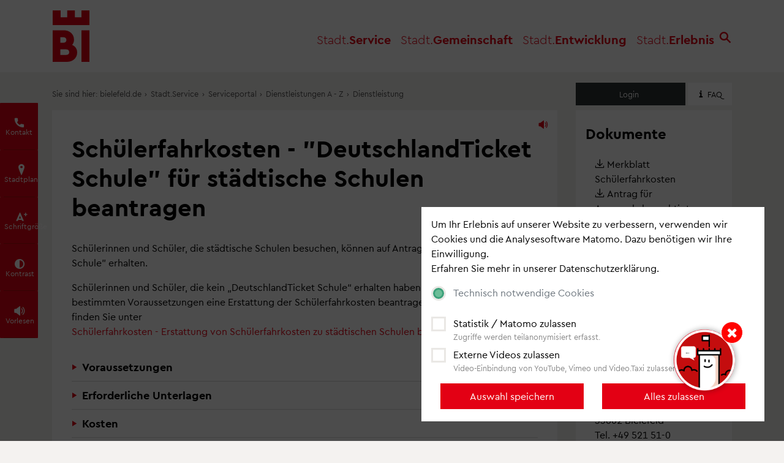

--- FILE ---
content_type: text/html;charset=UTF-8
request_url: https://service.bielefeld.de/detail/-/vr-bis-detail/dienstleistung/1329955/show
body_size: 223094
content:
































	
		
			






















































<!DOCTYPE html>
<html class="ltr" dir="ltr" lang="de-DE">
<head>
    <meta http-equiv="x-ua-compatible" content="ie=edge">
    <meta name="viewport" content="width=device-width, initial-scale=1, shrink-to-fit=no">

    <!-- STYLE IMPORT -->
    <link rel="stylesheet" media="all" href="https://www.bielefeld.de/themes/custom/bootstrap_bielefeld/css/design.css?v2409">
<link rel="stylesheet" media="all" href="https://www.bielefeld.de/themes/custom/bootstrap_bielefeld/css/menu.css?v2409">
<link rel="stylesheet" media="all" href="https://www.bielefeld.de/modules/custom/bielefeld/css/bielefeld_dsgvo.css?v2410">
<link rel="stylesheet" media="all" href="https://www.bielefeld.de/themes/custom/bootstrap_bielefeld/css/accessibility.css?v2409">
<link rel="stylesheet" media="all" href="https://www.bielefeld.de/themes/custom/bootstrap_bielefeld/css/style.css?v2409">
<link rel="stylesheet" media="all" href="https://www.bielefeld.de/themes/custom/bootstrap_bielefeld/css/icons.css?v2404b">
<link rel="stylesheet" media="all" href="https://www.bielefeld.de/themes/custom/bootstrap_bielefeld/css/style-serviceportal.css?v2409">
    <!-- STYLE IMPORT END -->
    <!-- Favicon -->
<link rel="shortcut icon" href="/o/bielefeld-theme/images/favicon/favicon.ico">
<link rel="mask-icon" href="/o/bielefeld-theme/images/favicon/bi_icon.svg" color="#e30014">
<link rel="apple-touch-icon" sizes="57x57" href="/o/bielefeld-theme/images/favicon/apple-icon-57x57.png">
<link rel="apple-touch-icon" sizes="60x60" href="/o/bielefeld-theme/images/favicon/apple-icon-60x60.png">
<link rel="apple-touch-icon" sizes="72x72" href="/o/bielefeld-theme/images/favicon/apple-icon-72x72.png">
<link rel="apple-touch-icon" sizes="76x76" href="/o/bielefeld-theme/images/favicon/apple-icon-76x76.png">
<link rel="apple-touch-icon" sizes="114x114" href="/o/bielefeld-theme/images/favicon/apple-icon-114x114.png">
<link rel="apple-touch-icon" sizes="120x120" href="/o/bielefeld-theme/images/favicon/apple-icon-120x120.png">
<link rel="apple-touch-icon" sizes="144x144" href="/o/bielefeld-theme/images/favicon/apple-icon-144x144.png">
<link rel="apple-touch-icon" sizes="152x152" href="/o/bielefeld-theme/images/favicon/apple-icon-152x152.png">
<link rel="apple-touch-icon" sizes="180x180" href="/o/bielefeld-theme/images/favicon/apple-icon-180x180.png">
<link rel="icon" type="image/png" sizes="192x192" href="/o/bielefeld-theme/images/favicon/android-icon-192x192.png">
<link rel="icon" type="image/png" sizes="32x32" href="/o/bielefeld-theme/images/favicon/favicon-32x32.png">
<link rel="icon" type="image/png" sizes="96x96" href="/o/bielefeld-theme/images/favicon/favicon-96x96.png">
<link rel="icon" type="image/png" sizes="16x16" href="/o/bielefeld-theme/images/favicon/favicon-16x16.png">
<meta name="msapplication-TileColor" content="#1F3B70">
<meta name="msapplication-TileImage" content="/o/bielefeld-theme/images/favicon/ms-icon-144x144.png">
<meta name="theme-color" content="#1F3B70">
<link rel="apple-touch-icon" href="/o/bielefeld-theme/images/favicon/apple-touch-icon.png">
<meta name="theme-color" content="#e30014">
    <title>
        Schülerfahrkosten - &#34;DeutschlandTicket Schule&#34; für städtische Schulen beantragen - Serviceportal Stadt Bielefeld
    </title>
    <meta name="description" content="">
    <meta content="initial-scale=1.0, width=device-width" name="viewport" />































<meta content="text/html; charset=UTF-8" http-equiv="content-type" />












<script type="importmap">{"imports":{"react-dom":"/o/frontend-js-react-web/__liferay__/exports/react-dom.js","@clayui/breadcrumb":"/o/frontend-taglib-clay/__liferay__/exports/@clayui$breadcrumb.js","@clayui/form":"/o/frontend-taglib-clay/__liferay__/exports/@clayui$form.js","@clayui/popover":"/o/frontend-taglib-clay/__liferay__/exports/@clayui$popover.js","@clayui/charts":"/o/frontend-taglib-clay/__liferay__/exports/@clayui$charts.js","@clayui/shared":"/o/frontend-taglib-clay/__liferay__/exports/@clayui$shared.js","@clayui/localized-input":"/o/frontend-taglib-clay/__liferay__/exports/@clayui$localized-input.js","@clayui/modal":"/o/frontend-taglib-clay/__liferay__/exports/@clayui$modal.js","@clayui/empty-state":"/o/frontend-taglib-clay/__liferay__/exports/@clayui$empty-state.js","react":"/o/frontend-js-react-web/__liferay__/exports/react.js","@clayui/color-picker":"/o/frontend-taglib-clay/__liferay__/exports/@clayui$color-picker.js","@clayui/navigation-bar":"/o/frontend-taglib-clay/__liferay__/exports/@clayui$navigation-bar.js","@clayui/pagination":"/o/frontend-taglib-clay/__liferay__/exports/@clayui$pagination.js","@clayui/icon":"/o/frontend-taglib-clay/__liferay__/exports/@clayui$icon.js","@clayui/table":"/o/frontend-taglib-clay/__liferay__/exports/@clayui$table.js","@clayui/autocomplete":"/o/frontend-taglib-clay/__liferay__/exports/@clayui$autocomplete.js","@clayui/slider":"/o/frontend-taglib-clay/__liferay__/exports/@clayui$slider.js","@clayui/management-toolbar":"/o/frontend-taglib-clay/__liferay__/exports/@clayui$management-toolbar.js","@clayui/multi-select":"/o/frontend-taglib-clay/__liferay__/exports/@clayui$multi-select.js","@clayui/nav":"/o/frontend-taglib-clay/__liferay__/exports/@clayui$nav.js","@clayui/time-picker":"/o/frontend-taglib-clay/__liferay__/exports/@clayui$time-picker.js","@clayui/provider":"/o/frontend-taglib-clay/__liferay__/exports/@clayui$provider.js","@clayui/upper-toolbar":"/o/frontend-taglib-clay/__liferay__/exports/@clayui$upper-toolbar.js","@clayui/loading-indicator":"/o/frontend-taglib-clay/__liferay__/exports/@clayui$loading-indicator.js","@clayui/panel":"/o/frontend-taglib-clay/__liferay__/exports/@clayui$panel.js","@clayui/drop-down":"/o/frontend-taglib-clay/__liferay__/exports/@clayui$drop-down.js","@clayui/list":"/o/frontend-taglib-clay/__liferay__/exports/@clayui$list.js","@clayui/date-picker":"/o/frontend-taglib-clay/__liferay__/exports/@clayui$date-picker.js","@clayui/label":"/o/frontend-taglib-clay/__liferay__/exports/@clayui$label.js","@clayui/data-provider":"/o/frontend-taglib-clay/__liferay__/exports/@clayui$data-provider.js","@liferay/frontend-js-api/data-set":"/o/frontend-js-dependencies-web/__liferay__/exports/@liferay$js-api$data-set.js","@clayui/core":"/o/frontend-taglib-clay/__liferay__/exports/@clayui$core.js","@liferay/language/":"/o/js/language/","@clayui/pagination-bar":"/o/frontend-taglib-clay/__liferay__/exports/@clayui$pagination-bar.js","@clayui/layout":"/o/frontend-taglib-clay/__liferay__/exports/@clayui$layout.js","@clayui/multi-step-nav":"/o/frontend-taglib-clay/__liferay__/exports/@clayui$multi-step-nav.js","@liferay/frontend-js-api":"/o/frontend-js-dependencies-web/__liferay__/exports/@liferay$js-api.js","@clayui/css":"/o/frontend-taglib-clay/__liferay__/exports/@clayui$css.js","@clayui/toolbar":"/o/frontend-taglib-clay/__liferay__/exports/@clayui$toolbar.js","@clayui/alert":"/o/frontend-taglib-clay/__liferay__/exports/@clayui$alert.js","@clayui/badge":"/o/frontend-taglib-clay/__liferay__/exports/@clayui$badge.js","@clayui/link":"/o/frontend-taglib-clay/__liferay__/exports/@clayui$link.js","@clayui/card":"/o/frontend-taglib-clay/__liferay__/exports/@clayui$card.js","@clayui/progress-bar":"/o/frontend-taglib-clay/__liferay__/exports/@clayui$progress-bar.js","@clayui/tooltip":"/o/frontend-taglib-clay/__liferay__/exports/@clayui$tooltip.js","@clayui/button":"/o/frontend-taglib-clay/__liferay__/exports/@clayui$button.js","@clayui/tabs":"/o/frontend-taglib-clay/__liferay__/exports/@clayui$tabs.js","@clayui/sticker":"/o/frontend-taglib-clay/__liferay__/exports/@clayui$sticker.js"},"scopes":{}}</script><script data-senna-track="temporary">var Liferay = window.Liferay || {};Liferay.Icons = Liferay.Icons || {};Liferay.Icons.controlPanelSpritemap = 'https://service.bielefeld.de/o/admin-theme/images/clay/icons.svg'; Liferay.Icons.spritemap = 'https://service.bielefeld.de/o/bielefeld-theme/images/clay/icons.svg';</script>
<script data-senna-track="permanent" src="/combo?browserId=chrome&minifierType=js&languageId=de_DE&t=1767867433717&/o/frontend-js-jquery-web/jquery/jquery.min.js&/o/frontend-js-jquery-web/jquery/init.js&/o/frontend-js-jquery-web/jquery/ajax.js&/o/frontend-js-jquery-web/jquery/bootstrap.bundle.min.js&/o/frontend-js-jquery-web/jquery/collapsible_search.js&/o/frontend-js-jquery-web/jquery/fm.js&/o/frontend-js-jquery-web/jquery/form.js&/o/frontend-js-jquery-web/jquery/popper.min.js&/o/frontend-js-jquery-web/jquery/side_navigation.js" type="text/javascript"></script>
<script data-senna-track="permanent" type="text/javascript">window.Liferay = window.Liferay || {}; window.Liferay.CSP = {nonce: ''};</script>
<link data-senna-track="temporary" href="https://service.bielefeld.detail/-/vr-bis-detail/dienstleistung/1329955/show" rel="canonical" />
<link data-senna-track="temporary" href="https://service.bielefeld.detail/-/vr-bis-detail/dienstleistung/1329955/show" hreflang="de-DE" rel="alternate" />
<link data-senna-track="temporary" href="https://service.bielefeld.detail/-/vr-bis-detail/dienstleistung/1329955/show" hreflang="x-default" rel="alternate" />

<meta property="og:locale" content="de_DE">
<meta property="og:locale:alternate" content="de_DE">
<meta property="og:site_name" content="Serviceportal Stadt Bielefeld">
<meta property="og:title" content="Schülerfahrkosten - &quot;DeutschlandTicket Schule&quot; für städtische Schulen beantragen - Serviceportal Stadt Bielefeld">
<meta property="og:type" content="website">
<meta property="og:url" content="https://service.bielefeld.detail/-/vr-bis-detail/dienstleistung/1329955/show">


<link href="https://service.bielefeld.de/o/bielefeld-theme/images/favicon.ico" rel="apple-touch-icon" />
<link href="https://service.bielefeld.de/o/bielefeld-theme/images/favicon.ico" rel="icon" />



<link class="lfr-css-file" data-senna-track="temporary" href="https://service.bielefeld.de/o/bielefeld-theme/css/clay.css?browserId=chrome&amp;themeId=bielefeld_WAR_bielefeldtheme&amp;minifierType=css&amp;languageId=de_DE&amp;t=1768301552000" id="liferayAUICSS" rel="stylesheet" type="text/css" />









	<link href="/combo?browserId=chrome&amp;minifierType=css&amp;themeId=bielefeld_WAR_bielefeldtheme&amp;languageId=de_DE&amp;com_liferay_asset_publisher_web_portlet_AssetPublisherPortlet_INSTANCE_bielefeldbreadcrumbs:%2Fo%2Fasset-publisher-web%2Fcss%2Fmain.css&amp;com_liferay_commerce_product_asset_categories_navigation_web_internal_portlet_CPAssetCategoriesNavigationPortlet_INSTANCE_cpAssetCategoriesNavigationPortlet_navigation_menu:%2Fo%2Fcommerce-product-asset-categories-navigation-web%2Fcss%2Fmain.css&amp;com_liferay_portal_search_web_search_bar_portlet_SearchBarPortlet_INSTANCE_templateSearch:%2Fo%2Fportal-search-web%2Fcss%2Fmain.css&amp;com_liferay_product_navigation_product_menu_web_portlet_ProductMenuPortlet:%2Fo%2Fproduct-navigation-product-menu-web%2Fcss%2Fmain.css&amp;com_liferay_product_navigation_user_personal_bar_web_portlet_ProductNavigationUserPersonalBarPortlet:%2Fo%2Fproduct-navigation-user-personal-bar-web%2Fcss%2Fmain.css&amp;com_liferay_site_navigation_menu_web_portlet_SiteNavigationMenuPortlet:%2Fo%2Fsite-navigation-menu-web%2Fcss%2Fmain.css&amp;de_regioit_liferay_servicekonto_web_portlet_ServicekontoPortlet:%2Fo%2Fde.regioit.liferay.servicekonto.web%2Fcss%2Fmain.css&amp;t=1768301552000" rel="stylesheet" type="text/css"
 data-senna-track="temporary" id="7d7969b4" />








<script type="text/javascript" data-senna-track="temporary">
	// <![CDATA[
		var Liferay = Liferay || {};

		Liferay.Browser = {
			acceptsGzip: function () {
				return true;
			},

			

			getMajorVersion: function () {
				return 131.0;
			},

			getRevision: function () {
				return '537.36';
			},
			getVersion: function () {
				return '131.0';
			},

			

			isAir: function () {
				return false;
			},
			isChrome: function () {
				return true;
			},
			isEdge: function () {
				return false;
			},
			isFirefox: function () {
				return false;
			},
			isGecko: function () {
				return true;
			},
			isIe: function () {
				return false;
			},
			isIphone: function () {
				return false;
			},
			isLinux: function () {
				return false;
			},
			isMac: function () {
				return true;
			},
			isMobile: function () {
				return false;
			},
			isMozilla: function () {
				return false;
			},
			isOpera: function () {
				return false;
			},
			isRtf: function () {
				return true;
			},
			isSafari: function () {
				return true;
			},
			isSun: function () {
				return false;
			},
			isWebKit: function () {
				return true;
			},
			isWindows: function () {
				return false;
			}
		};

		Liferay.Data = Liferay.Data || {};

		Liferay.Data.ICONS_INLINE_SVG = true;

		Liferay.Data.NAV_SELECTOR = '#navigation';

		Liferay.Data.NAV_SELECTOR_MOBILE = '#navigationCollapse';

		Liferay.Data.isCustomizationView = function () {
			return false;
		};

		Liferay.Data.notices = [
			
		];

		(function () {
			var available = {};

			var direction = {};

			

				available['de_DE'] = 'Deutsch\x20\x28Deutschland\x29';
				direction['de_DE'] = 'ltr';

			

			let _cache = {};

			if (Liferay && Liferay.Language && Liferay.Language._cache) {
				_cache = Liferay.Language._cache;
			}

			Liferay.Language = {
				_cache,
				available,
				direction,
				get: function(key) {
					let value = Liferay.Language._cache[key];

					if (value === undefined) {
						value = key;
					}

					return value;
				}
			};
		})();

		var featureFlags = {"LPD-10964":false,"LPS-193884":false,"LPD-30371":false,"LPS-178642":false,"LPS-193005":false,"LPD-31789":false,"LPD-10562":false,"LPD-11212":false,"LPS-114786":false,"COMMERCE-8087":false,"LPD-13311":true,"LRAC-10757":false,"LPS-180090":false,"LPS-178052":false,"LPS-189856":false,"LPD-21414":false,"LPS-185892":false,"LPS-186620":false,"LPD-10727":false,"LPS-184404":false,"LPS-198183":false,"LPD-35678":false,"LPD-6378":false,"LPS-153714":false,"LPS-96845":false,"LPD-11848":false,"LPS-170670":false,"LPD-7822":false,"LPS-169981":false,"LPS-177027":false,"LPD-11003":false,"LPD-32247":false,"LPS-135430":false,"LPD-20556":false,"LPS-134060":false,"LPS-164563":false,"LPD-28830":false,"LPD-27222":false,"LPS-122920":false,"LPS-199086":false,"LPD-35128":false,"LPD-10588":false,"LPD-13778":true,"LPD-11313":false,"LPD-6368":false,"LPS-202104":false,"LPD-19955":false,"LPS-187142":false,"LPD-35443":false,"LPD-15596":false,"LPD-11232":false,"LPS-196935":true,"LPS-176691":false,"LPS-197909":false,"LPD-29516":false,"COMMERCE-8949":false,"LPD-11228":false,"LPS-153813":false,"LPD-17809":false,"COMMERCE-13024":false,"LPS-165482":false,"LPS-193551":false,"LPS-197477":false,"LPS-174816":false,"LPS-186360":false,"LPD-32867":false,"LPS-153332":false,"LPD-35013":true,"LPS-179669":false,"LPS-174417":false,"LPD-11147":true,"LPD-31212":false,"LPD-18221":false,"LPS-155284":false,"LRAC-15017":false,"LPD-19870":false,"LPS-200108":false,"LPD-20131":false,"LPS-159643":false,"LPS-129412":false,"LPD-21265":false,"LPS-169837":false,"LPD-20379":false};

		Liferay.FeatureFlags = Object.keys(featureFlags).reduce(
			(acc, key) => ({
				...acc, [key]: featureFlags[key] === 'true' || featureFlags[key] === true
			}), {}
		);

		Liferay.PortletKeys = {
			DOCUMENT_LIBRARY: 'com_liferay_document_library_web_portlet_DLPortlet',
			DYNAMIC_DATA_MAPPING: 'com_liferay_dynamic_data_mapping_web_portlet_DDMPortlet',
			ITEM_SELECTOR: 'com_liferay_item_selector_web_portlet_ItemSelectorPortlet'
		};

		Liferay.PropsValues = {
			JAVASCRIPT_SINGLE_PAGE_APPLICATION_TIMEOUT: 0,
			UPLOAD_SERVLET_REQUEST_IMPL_MAX_SIZE: 104857600
		};

		Liferay.ThemeDisplay = {

			

			
				getLayoutId: function () {
					return '5';
				},

				

				getLayoutRelativeControlPanelURL: function () {
					return '/group/guest/~/control_panel/manage?p_p_id=19_WAR_vrportlet';
				},

				getLayoutRelativeURL: function () {
					return '/detail';
				},
				getLayoutURL: function () {
					return 'https://service.bielefeld.de/detail';
				},
				getParentLayoutId: function () {
					return '0';
				},
				isControlPanel: function () {
					return false;
				},
				isPrivateLayout: function () {
					return 'false';
				},
				isVirtualLayout: function () {
					return false;
				},
			

			getBCP47LanguageId: function () {
				return 'de-DE';
			},
			getCanonicalURL: function () {

				

				return 'https\x3a\x2f\x2fservice\x2ebielefeld\x2edetail\x2f-\x2fvr-bis-detail\x2fdienstleistung\x2f1329955\x2fshow';
			},
			getCDNBaseURL: function () {
				return 'https://service.bielefeld.de';
			},
			getCDNDynamicResourcesHost: function () {
				return '';
			},
			getCDNHost: function () {
				return '';
			},
			getCompanyGroupId: function () {
				return '55137';
			},
			getCompanyId: function () {
				return '55102';
			},
			getDefaultLanguageId: function () {
				return 'de_DE';
			},
			getDoAsUserIdEncoded: function () {
				return '';
			},
			getLanguageId: function () {
				return 'de_DE';
			},
			getParentGroupId: function () {
				return '55128';
			},
			getPathContext: function () {
				return '';
			},
			getPathImage: function () {
				return '/image';
			},
			getPathJavaScript: function () {
				return '/o/frontend-js-web';
			},
			getPathMain: function () {
				return '/c';
			},
			getPathThemeImages: function () {
				return 'https://service.bielefeld.de/o/bielefeld-theme/images';
			},
			getPathThemeRoot: function () {
				return '/o/bielefeld-theme';
			},
			getPlid: function () {
				return '58160';
			},
			getPortalURL: function () {
				return 'https://service.bielefeld.de';
			},
			getRealUserId: function () {
				return '55105';
			},
			getRemoteAddr: function () {
				return '18.223.149.171';
			},
			getRemoteHost: function () {
				return '18.223.149.171';
			},
			getScopeGroupId: function () {
				return '55128';
			},
			getScopeGroupIdOrLiveGroupId: function () {
				return '55128';
			},
			getSessionId: function () {
				return '';
			},
			getSiteAdminURL: function () {
				return 'https://service.bielefeld.de/group/guest/~/control_panel/manage?p_p_lifecycle=0&p_p_state=maximized&p_p_mode=view';
			},
			getSiteGroupId: function () {
				return '55128';
			},
			getURLControlPanel: function () {
				return '/group/control_panel?refererPlid=58160';
			},
			getURLHome: function () {
				return 'https\x3a\x2f\x2fservice\x2ebielefeld\x2ede\x2fweb\x2fguest';
			},
			getUserEmailAddress: function () {
				return '';
			},
			getUserId: function () {
				return '55105';
			},
			getUserName: function () {
				return '';
			},
			isAddSessionIdToURL: function () {
				return false;
			},
			isImpersonated: function () {
				return false;
			},
			isSignedIn: function () {
				return false;
			},

			isStagedPortlet: function () {
				
					
						return true;
					
					
			},

			isStateExclusive: function () {
				return false;
			},
			isStateMaximized: function () {
				return false;
			},
			isStatePopUp: function () {
				return false;
			}
		};

		var themeDisplay = Liferay.ThemeDisplay;

		Liferay.AUI = {

			

			getCombine: function () {
				return true;
			},
			getComboPath: function () {
				return '/combo/?browserId=chrome&minifierType=&languageId=de_DE&t=1767867499939&';
			},
			getDateFormat: function () {
				return '%d.%m.%Y';
			},
			getEditorCKEditorPath: function () {
				return '/o/frontend-editor-ckeditor-web';
			},
			getFilter: function () {
				var filter = 'raw';

				
					
						filter = 'min';
					
					

				return filter;
			},
			getFilterConfig: function () {
				var instance = this;

				var filterConfig = null;

				if (!instance.getCombine()) {
					filterConfig = {
						replaceStr: '.js' + instance.getStaticResourceURLParams(),
						searchExp: '\\.js$'
					};
				}

				return filterConfig;
			},
			getJavaScriptRootPath: function () {
				return '/o/frontend-js-web';
			},
			getPortletRootPath: function () {
				return '/html/portlet';
			},
			getStaticResourceURLParams: function () {
				return '?browserId=chrome&minifierType=&languageId=de_DE&t=1767867499939';
			}
		};

		Liferay.authToken = 'xwHyVcoV';

		

		Liferay.currentURL = '\x2fdetail\x2f-\x2fvr-bis-detail\x2fdienstleistung\x2f1329955\x2fshow';
		Liferay.currentURLEncoded = '\x252Fdetail\x252F-\x252Fvr-bis-detail\x252Fdienstleistung\x252F1329955\x252Fshow';
	// ]]>
</script>

<script data-senna-track="temporary" type="text/javascript">window.__CONFIG__= {basePath: '',combine: true, defaultURLParams: null, explainResolutions: false, exposeGlobal: false, logLevel: 'warn', moduleType: 'module', namespace:'Liferay', nonce: '', reportMismatchedAnonymousModules: 'warn', resolvePath: '/o/js_resolve_modules', url: '/combo/?browserId=chrome&minifierType=js&languageId=de_DE&t=1767867499939&', waitTimeout: 60000};</script><script data-senna-track="permanent" src="/o/frontend-js-loader-modules-extender/loader.js?&mac=9WaMmhziBCkScHZwrrVcOR7VZF4=&browserId=chrome&languageId=de_DE&minifierType=js" type="text/javascript"></script><script data-senna-track="permanent" src="/combo?browserId=chrome&minifierType=js&languageId=de_DE&t=1767867499939&/o/frontend-js-aui-web/aui/aui/aui-min.js&/o/frontend-js-aui-web/liferay/modules.js&/o/frontend-js-aui-web/liferay/aui_sandbox.js&/o/frontend-js-aui-web/aui/attribute-base/attribute-base-min.js&/o/frontend-js-aui-web/aui/attribute-complex/attribute-complex-min.js&/o/frontend-js-aui-web/aui/attribute-core/attribute-core-min.js&/o/frontend-js-aui-web/aui/attribute-observable/attribute-observable-min.js&/o/frontend-js-aui-web/aui/attribute-extras/attribute-extras-min.js&/o/frontend-js-aui-web/aui/event-custom-base/event-custom-base-min.js&/o/frontend-js-aui-web/aui/event-custom-complex/event-custom-complex-min.js&/o/frontend-js-aui-web/aui/oop/oop-min.js&/o/frontend-js-aui-web/aui/aui-base-lang/aui-base-lang-min.js&/o/frontend-js-aui-web/liferay/dependency.js&/o/frontend-js-aui-web/liferay/util.js&/o/frontend-js-web/liferay/dom_task_runner.js&/o/frontend-js-web/liferay/events.js&/o/frontend-js-web/liferay/lazy_load.js&/o/frontend-js-web/liferay/liferay.js&/o/frontend-js-web/liferay/global.bundle.js&/o/frontend-js-web/liferay/portlet.js&/o/frontend-js-web/liferay/workflow.js&/o/oauth2-provider-web/js/liferay.js" type="text/javascript"></script>
<script data-senna-track="temporary" type="text/javascript">window.Liferay = Liferay || {}; window.Liferay.OAuth2 = {getAuthorizeURL: function() {return 'https://service.bielefeld.de/o/oauth2/authorize';}, getBuiltInRedirectURL: function() {return 'https://service.bielefeld.de/o/oauth2/redirect';}, getIntrospectURL: function() { return 'https://service.bielefeld.de/o/oauth2/introspect';}, getTokenURL: function() {return 'https://service.bielefeld.de/o/oauth2/token';}, getUserAgentApplication: function(externalReferenceCode) {return Liferay.OAuth2._userAgentApplications[externalReferenceCode];}, _userAgentApplications: {}}</script>






<script>
    Liferay.Loader.define._amd = Liferay.Loader.define.amd;
    Liferay.Loader.define.amd = false;
</script>

<script type="text/javascript" src="/o/vr-portlet/webjars/datatables/2.1.0/js/dataTables.min.js"></script>
<script type="text/javascript" src="/o/vr-portlet/webjars/datatables/2.1.0/js/dataTables.bootstrap4.min.js"></script>
<script type="text/javascript" src="/o/vr-portlet/webjars/select2/4.0.13/js/select2.min.js"></script>
<script type="text/javascript" src="/o/vr-portlet/webjars/select2/4.0.13/js/i18n/de.js"></script>
<script type="text/javascript" src="/o/vr-portlet/webjars/jquery-ui/1.13.3/jquery-ui.min.js"></script>
<script type="text/javascript" src="/o/vr-portlet/webjars/tinymce/5.10.2/tinymce.min.js"></script>
<script type="text/javascript" src="/o/vr-portlet/webjars/jstree/3.3.16/jstree.min.js"></script>

<script type="text/javascript" src="/o/vr-portlet/portlet/common/responsive/3.0.3/js/dataTables.responsive.min.js"></script>
<script type="text/javascript" src="/o/vr-portlet/portlet/common/responsive/3.0.3/js/responsive.bootstrap4.min.js"></script>
<script type="text/javascript" src="/o/vr-portlet/portlet/common/jquery-ui/i18n/datepicker-de.js"></script>
<script type="text/javascript" src="/o/vr-portlet/portlet/common/bs-custom-file-input/bs-custom-file-input.min.js"></script>
<script type="text/javascript" src="/o/vr-portlet/portlet/common/bootstrap-input-spinner/1.11.1/bootstrap-input-spinner.js"></script>


<script type="text/javascript" src="/o/vr-portlet/vr/js/vr.js?44f7f403c1a3d48463d9d9881dd2de86606cdfd6"></script>

<script>
    Liferay.Loader.define.amd = Liferay.Loader.define._amd;
</script>

<link href="/o/vr-portlet/webjars/datatables/2.1.0/css/dataTables.bootstrap4.min.css" rel="stylesheet" type="text/css">
<link href="/o/vr-portlet/portlet/common/responsive/3.0.3//css/responsive.bootstrap4.min.css" rel="stylesheet" type="text/css">
<link href="/o/vr-portlet/webjars/select2/4.0.13/css/select2.min.css" rel="stylesheet" type="text/css">
<link href="/o/vr-portlet/webjars/jstree/3.3.16/themes/default/style.min.css" rel="stylesheet" type="text/css">
<link href="/o/vr-portlet/webjars/font-awesome/3.2.1/css/font-awesome.min.css" rel="stylesheet" type="text/css">
<link href="/o/vr-portlet/webjars/jquery-ui/1.13.3/jquery-ui.min.css" rel="stylesheet" type="text/css">

<link href="/o/vr-portlet/vr/css/vr.css?44f7f403c1a3d48463d9d9881dd2de86606cdfd6" rel="stylesheet" type="text/css">


<style>
    .vr-modal {
        display: none!important;
        min-width: 90%!important;
        left: 5%;
    }

    .vr-modal.show {
        display: block!important;
    }
</style>






<script data-senna-track="temporary" type="text/javascript">try {var MODULE_MAIN='@liferay/frontend-js-react-web@5.0.50/index';var MODULE_PATH='/o/frontend-js-react-web';/**
 * SPDX-FileCopyrightText: (c) 2000 Liferay, Inc. https://liferay.com
 * SPDX-License-Identifier: LGPL-2.1-or-later OR LicenseRef-Liferay-DXP-EULA-2.0.0-2023-06
 */

(function () {
	AUI().applyConfig({
		groups: {
			react: {

				// eslint-disable-next-line
				mainModule: MODULE_MAIN,
			},
		},
	});
})();
} catch(error) {console.error(error);}try {var MODULE_MAIN='@liferay/frontend-js-state-web@1.0.28/index';var MODULE_PATH='/o/frontend-js-state-web';/**
 * SPDX-FileCopyrightText: (c) 2000 Liferay, Inc. https://liferay.com
 * SPDX-License-Identifier: LGPL-2.1-or-later OR LicenseRef-Liferay-DXP-EULA-2.0.0-2023-06
 */

(function () {
	AUI().applyConfig({
		groups: {
			state: {

				// eslint-disable-next-line
				mainModule: MODULE_MAIN,
			},
		},
	});
})();
} catch(error) {console.error(error);}try {var MODULE_MAIN='exportimport-web@5.0.96/index';var MODULE_PATH='/o/exportimport-web';/**
 * SPDX-FileCopyrightText: (c) 2000 Liferay, Inc. https://liferay.com
 * SPDX-License-Identifier: LGPL-2.1-or-later OR LicenseRef-Liferay-DXP-EULA-2.0.0-2023-06
 */

(function () {
	AUI().applyConfig({
		groups: {
			exportimportweb: {
				base: MODULE_PATH + '/js/legacy/',
				combine: Liferay.AUI.getCombine(),
				filter: Liferay.AUI.getFilterConfig(),
				modules: {
					'liferay-export-import-export-import': {
						path: 'main.js',
						requires: [
							'aui-datatype',
							'aui-dialog-iframe-deprecated',
							'aui-modal',
							'aui-parse-content',
							'aui-toggler',
							'liferay-portlet-base',
							'liferay-util-window',
						],
					},
				},
				root: MODULE_PATH + '/js/legacy/',
			},
		},
	});
})();
} catch(error) {console.error(error);}try {var MODULE_MAIN='@liferay/document-library-web@6.0.193/index';var MODULE_PATH='/o/document-library-web';/**
 * SPDX-FileCopyrightText: (c) 2000 Liferay, Inc. https://liferay.com
 * SPDX-License-Identifier: LGPL-2.1-or-later OR LicenseRef-Liferay-DXP-EULA-2.0.0-2023-06
 */

(function () {
	AUI().applyConfig({
		groups: {
			dl: {
				base: MODULE_PATH + '/js/legacy/',
				combine: Liferay.AUI.getCombine(),
				filter: Liferay.AUI.getFilterConfig(),
				modules: {
					'document-library-upload-component': {
						path: 'DocumentLibraryUpload.js',
						requires: [
							'aui-component',
							'aui-data-set-deprecated',
							'aui-overlay-manager-deprecated',
							'aui-overlay-mask-deprecated',
							'aui-parse-content',
							'aui-progressbar',
							'aui-template-deprecated',
							'liferay-search-container',
							'querystring-parse-simple',
							'uploader',
						],
					},
				},
				root: MODULE_PATH + '/js/legacy/',
			},
		},
	});
})();
} catch(error) {console.error(error);}try {var MODULE_MAIN='contacts-web@5.0.63/index';var MODULE_PATH='/o/contacts-web';/**
 * SPDX-FileCopyrightText: (c) 2000 Liferay, Inc. https://liferay.com
 * SPDX-License-Identifier: LGPL-2.1-or-later OR LicenseRef-Liferay-DXP-EULA-2.0.0-2023-06
 */

(function () {
	AUI().applyConfig({
		groups: {
			contactscenter: {
				base: MODULE_PATH + '/js/legacy/',
				combine: Liferay.AUI.getCombine(),
				filter: Liferay.AUI.getFilterConfig(),
				modules: {
					'liferay-contacts-center': {
						path: 'main.js',
						requires: [
							'aui-io-plugin-deprecated',
							'aui-toolbar',
							'autocomplete-base',
							'datasource-io',
							'json-parse',
							'liferay-portlet-base',
							'liferay-util-window',
						],
					},
				},
				root: MODULE_PATH + '/js/legacy/',
			},
		},
	});
})();
} catch(error) {console.error(error);}try {var MODULE_MAIN='staging-processes-web@5.0.63/index';var MODULE_PATH='/o/staging-processes-web';/**
 * SPDX-FileCopyrightText: (c) 2000 Liferay, Inc. https://liferay.com
 * SPDX-License-Identifier: LGPL-2.1-or-later OR LicenseRef-Liferay-DXP-EULA-2.0.0-2023-06
 */

(function () {
	AUI().applyConfig({
		groups: {
			stagingprocessesweb: {
				base: MODULE_PATH + '/js/legacy/',
				combine: Liferay.AUI.getCombine(),
				filter: Liferay.AUI.getFilterConfig(),
				modules: {
					'liferay-staging-processes-export-import': {
						path: 'main.js',
						requires: [
							'aui-datatype',
							'aui-dialog-iframe-deprecated',
							'aui-modal',
							'aui-parse-content',
							'aui-toggler',
							'liferay-portlet-base',
							'liferay-util-window',
						],
					},
				},
				root: MODULE_PATH + '/js/legacy/',
			},
		},
	});
})();
} catch(error) {console.error(error);}try {var MODULE_MAIN='frontend-js-components-web@2.0.77/index';var MODULE_PATH='/o/frontend-js-components-web';/**
 * SPDX-FileCopyrightText: (c) 2000 Liferay, Inc. https://liferay.com
 * SPDX-License-Identifier: LGPL-2.1-or-later OR LicenseRef-Liferay-DXP-EULA-2.0.0-2023-06
 */

(function () {
	AUI().applyConfig({
		groups: {
			components: {

				// eslint-disable-next-line
				mainModule: MODULE_MAIN,
			},
		},
	});
})();
} catch(error) {console.error(error);}try {var MODULE_MAIN='frontend-editor-alloyeditor-web@5.0.54/index';var MODULE_PATH='/o/frontend-editor-alloyeditor-web';/**
 * SPDX-FileCopyrightText: (c) 2000 Liferay, Inc. https://liferay.com
 * SPDX-License-Identifier: LGPL-2.1-or-later OR LicenseRef-Liferay-DXP-EULA-2.0.0-2023-06
 */

(function () {
	AUI().applyConfig({
		groups: {
			alloyeditor: {
				base: MODULE_PATH + '/js/legacy/',
				combine: Liferay.AUI.getCombine(),
				filter: Liferay.AUI.getFilterConfig(),
				modules: {
					'liferay-alloy-editor': {
						path: 'alloyeditor.js',
						requires: [
							'aui-component',
							'liferay-portlet-base',
							'timers',
						],
					},
					'liferay-alloy-editor-source': {
						path: 'alloyeditor_source.js',
						requires: [
							'aui-debounce',
							'liferay-fullscreen-source-editor',
							'liferay-source-editor',
							'plugin',
						],
					},
				},
				root: MODULE_PATH + '/js/legacy/',
			},
		},
	});
})();
} catch(error) {console.error(error);}try {var MODULE_MAIN='portal-search-web@6.0.144/index';var MODULE_PATH='/o/portal-search-web';/**
 * SPDX-FileCopyrightText: (c) 2000 Liferay, Inc. https://liferay.com
 * SPDX-License-Identifier: LGPL-2.1-or-later OR LicenseRef-Liferay-DXP-EULA-2.0.0-2023-06
 */

(function () {
	AUI().applyConfig({
		groups: {
			search: {
				base: MODULE_PATH + '/js/',
				combine: Liferay.AUI.getCombine(),
				filter: Liferay.AUI.getFilterConfig(),
				modules: {
					'liferay-search-custom-range-facet': {
						path: 'custom_range_facet.js',
						requires: ['aui-form-validator'],
					},
				},
				root: MODULE_PATH + '/js/',
			},
		},
	});
})();
} catch(error) {console.error(error);}try {var MODULE_MAIN='dynamic-data-mapping-web@5.0.113/index';var MODULE_PATH='/o/dynamic-data-mapping-web';/**
 * SPDX-FileCopyrightText: (c) 2000 Liferay, Inc. https://liferay.com
 * SPDX-License-Identifier: LGPL-2.1-or-later OR LicenseRef-Liferay-DXP-EULA-2.0.0-2023-06
 */

(function () {
	const LiferayAUI = Liferay.AUI;

	AUI().applyConfig({
		groups: {
			ddm: {
				base: MODULE_PATH + '/js/legacy/',
				combine: Liferay.AUI.getCombine(),
				filter: LiferayAUI.getFilterConfig(),
				modules: {
					'liferay-ddm-form': {
						path: 'ddm_form.js',
						requires: [
							'aui-base',
							'aui-datatable',
							'aui-datatype',
							'aui-image-viewer',
							'aui-parse-content',
							'aui-set',
							'aui-sortable-list',
							'json',
							'liferay-form',
							'liferay-map-base',
							'liferay-translation-manager',
							'liferay-util-window',
						],
					},
					'liferay-portlet-dynamic-data-mapping': {
						condition: {
							trigger: 'liferay-document-library',
						},
						path: 'main.js',
						requires: [
							'arraysort',
							'aui-form-builder-deprecated',
							'aui-form-validator',
							'aui-map',
							'aui-text-unicode',
							'json',
							'liferay-menu',
							'liferay-translation-manager',
							'liferay-util-window',
							'text',
						],
					},
					'liferay-portlet-dynamic-data-mapping-custom-fields': {
						condition: {
							trigger: 'liferay-document-library',
						},
						path: 'custom_fields.js',
						requires: ['liferay-portlet-dynamic-data-mapping'],
					},
				},
				root: MODULE_PATH + '/js/legacy/',
			},
		},
	});
})();
} catch(error) {console.error(error);}try {var MODULE_MAIN='calendar-web@5.0.102/index';var MODULE_PATH='/o/calendar-web';/**
 * SPDX-FileCopyrightText: (c) 2000 Liferay, Inc. https://liferay.com
 * SPDX-License-Identifier: LGPL-2.1-or-later OR LicenseRef-Liferay-DXP-EULA-2.0.0-2023-06
 */

(function () {
	AUI().applyConfig({
		groups: {
			calendar: {
				base: MODULE_PATH + '/js/legacy/',
				combine: Liferay.AUI.getCombine(),
				filter: Liferay.AUI.getFilterConfig(),
				modules: {
					'liferay-calendar-a11y': {
						path: 'calendar_a11y.js',
						requires: ['calendar'],
					},
					'liferay-calendar-container': {
						path: 'calendar_container.js',
						requires: [
							'aui-alert',
							'aui-base',
							'aui-component',
							'liferay-portlet-base',
						],
					},
					'liferay-calendar-date-picker-sanitizer': {
						path: 'date_picker_sanitizer.js',
						requires: ['aui-base'],
					},
					'liferay-calendar-interval-selector': {
						path: 'interval_selector.js',
						requires: ['aui-base', 'liferay-portlet-base'],
					},
					'liferay-calendar-interval-selector-scheduler-event-link': {
						path: 'interval_selector_scheduler_event_link.js',
						requires: ['aui-base', 'liferay-portlet-base'],
					},
					'liferay-calendar-list': {
						path: 'calendar_list.js',
						requires: [
							'aui-template-deprecated',
							'liferay-scheduler',
						],
					},
					'liferay-calendar-message-util': {
						path: 'message_util.js',
						requires: ['liferay-util-window'],
					},
					'liferay-calendar-recurrence-converter': {
						path: 'recurrence_converter.js',
						requires: [],
					},
					'liferay-calendar-recurrence-dialog': {
						path: 'recurrence.js',
						requires: [
							'aui-base',
							'liferay-calendar-recurrence-util',
						],
					},
					'liferay-calendar-recurrence-util': {
						path: 'recurrence_util.js',
						requires: ['aui-base', 'liferay-util-window'],
					},
					'liferay-calendar-reminders': {
						path: 'calendar_reminders.js',
						requires: ['aui-base'],
					},
					'liferay-calendar-remote-services': {
						path: 'remote_services.js',
						requires: [
							'aui-base',
							'aui-component',
							'liferay-calendar-util',
							'liferay-portlet-base',
						],
					},
					'liferay-calendar-session-listener': {
						path: 'session_listener.js',
						requires: ['aui-base', 'liferay-scheduler'],
					},
					'liferay-calendar-simple-color-picker': {
						path: 'simple_color_picker.js',
						requires: ['aui-base', 'aui-template-deprecated'],
					},
					'liferay-calendar-simple-menu': {
						path: 'simple_menu.js',
						requires: [
							'aui-base',
							'aui-template-deprecated',
							'event-outside',
							'event-touch',
							'widget-modality',
							'widget-position',
							'widget-position-align',
							'widget-position-constrain',
							'widget-stack',
							'widget-stdmod',
						],
					},
					'liferay-calendar-util': {
						path: 'calendar_util.js',
						requires: [
							'aui-datatype',
							'aui-io',
							'aui-scheduler',
							'aui-toolbar',
							'autocomplete',
							'autocomplete-highlighters',
						],
					},
					'liferay-scheduler': {
						path: 'scheduler.js',
						requires: [
							'async-queue',
							'aui-datatype',
							'aui-scheduler',
							'dd-plugin',
							'liferay-calendar-a11y',
							'liferay-calendar-message-util',
							'liferay-calendar-recurrence-converter',
							'liferay-calendar-recurrence-util',
							'liferay-calendar-util',
							'liferay-scheduler-event-recorder',
							'liferay-scheduler-models',
							'promise',
							'resize-plugin',
						],
					},
					'liferay-scheduler-event-recorder': {
						path: 'scheduler_event_recorder.js',
						requires: [
							'dd-plugin',
							'liferay-calendar-util',
							'resize-plugin',
						],
					},
					'liferay-scheduler-models': {
						path: 'scheduler_models.js',
						requires: [
							'aui-datatype',
							'dd-plugin',
							'liferay-calendar-util',
						],
					},
				},
				root: MODULE_PATH + '/js/legacy/',
			},
		},
	});
})();
} catch(error) {console.error(error);}</script>




<script type="text/javascript" data-senna-track="temporary">
	// <![CDATA[
		
			
				
		

		
	// ]]>
</script>





	
		

			

			
		
		



	
		

			

			
				<script type="text/javascript">
            var _paq = window._paq = window._paq || [];
            /* tracker methods like "setCustomDimension" should be called before "trackPageView" */
            _paq.push(["setDoNotTrack", true]);
            _paq.push(["disableCookies"]);
            _paq.push(['trackPageView']);
            _paq.push(['enableLinkTracking']);
            (function() {
                var u="https://statistik.rz-betrieb.de/";
                _paq.push(['setTrackerUrl', u+'matomo.php']);
                _paq.push(['setSiteId', '68']);
                var d=document, g=d.createElement('script'), s=d.getElementsByTagName('script')[0];
                g.type='text/javascript'; g.async=true; g.src=u+'matomo.js'; s.parentNode.insertBefore(g,s);
            })();
        </script>
			
		
	












	



















<link class="lfr-css-file" data-senna-track="temporary" href="https://service.bielefeld.de/o/bielefeld-theme/css/main.css?browserId=chrome&amp;themeId=bielefeld_WAR_bielefeldtheme&amp;minifierType=css&amp;languageId=de_DE&amp;t=1768301552000" id="liferayThemeCSS" rel="stylesheet" type="text/css" />




	<style data-senna-track="senna" type="text/css">
		main ul.accessibility-block.list-unstyled li {
    float:left;
    margin-left:0.5rem
 }
main ul.accessibility-block.list-unstyled  {
 right: 25px;
    top: 8px;
 }



body{
opacity: 1 !important
}

.bis-zufi a{
    line-height: initial;
}
.bis-zufi .arrow-link-white:before, .bis-zufi .collapseIcon:before, .bis-zufi .generic-arrow-link:before, .bis-zufi ul.link-list a:before, ul.link-list .bis-zufi a:before {
    background-position-y: 0.5rem !important;
}

.contrast-mode .intro-text {
  background-color: rgba(255,255,255,0.5);
}

.intro-link {
  color: #fff !important;
}

@media only screen and  (min-width: 0px)  and (max-width: 768px) {
   .intro-img {
       min-height: 430px !important;
   }
}

@media (max-width: 576px){
.tab-pane-card, article {
    padding: 2rem 2rem;
}
}







/* ADD to next theme version  >1.3.0*/

.tile {
        padding-bottom: 70px;
    word-wrap: break-word;
}
@media only screen and (min-width: 0) and (max-width: 315px){
       .tile {
           padding-bottom: 100px;
       }
     .tile a.btn.text-truncate {
         font-size: 0.9rem;
    }
}
@media only screen and (min-width: 576px) and (max-width: 767px){
       .tile {
           padding-bottom: 120px;
       }
     .tile a.btn.text-truncate {
         font-size: 0.8rem;
    }
}

.tile a.btn.text-truncate {
    white-space: pre-wrap;
    white-space: -moz-pre-wrap;
    white-space: -pre-wrap;
    white-space: -o-pre-wrap;
    word-wrap: break-word;
}



#p_p_id_de_regioit_liferay_bewohnerparken_buerger_web_portlet_BewohnerparkenBuergerPortlet_ .content{
    background-color: #fff;
    padding: 1.5rem 2rem;
}
    #p_p_id_de_regioit_liferay_bewohnerparken_buerger_web_portlet_BewohnerparkenBuergerPortlet_ .btn ,
	#p_p_id_de_regioit_liferay_bewohnerparken_buerger_web_portlet_BewohnerparkenBuergerPortlet_ button {
    display: inline-block;
    text-align: center;
    vertical-align: middle;
    padding: 0.375rem 1.5rem;
    font-size: 1rem;
    line-height: 1.5;
    border-radius: 0;
    min-width: 7.5rem;
    max-height: 70px;
    margin: 15px;
    transition: background-color .25s ease;
    background-color: #e30014;
    color: #fff !important;
}
	#p_p_id_de_regioit_liferay_bewohnerparken_buerger_web_portlet_BewohnerparkenBuergerPortlet_ .btn:hover,
	#p_p_id_de_regioit_liferay_bewohnerparken_buerger_web_portlet_BewohnerparkenBuergerPortlet_ .btn:active,
		#p_p_id_de_regioit_liferay_bewohnerparken_buerger_web_portlet_BewohnerparkenBuergerPortlet_ button:hover,
	#p_p_id_de_regioit_liferay_bewohnerparken_buerger_web_portlet_BewohnerparkenBuergerPortlet_ button:active	{
    background-color: #ae0f09;
}
	#p_p_id_de_regioit_liferay_bewohnerparken_buerger_web_portlet_BewohnerparkenBuergerPortlet_ input:not([type=submit]):not([type=checkbox]),
	#p_p_id_de_regioit_liferay_bewohnerparken_buerger_web_portlet_BewohnerparkenBuergerPortlet_ select, 
	#p_p_id_de_regioit_liferay_bewohnerparken_buerger_web_portlet_BewohnerparkenBuergerPortlet_ select.form-control, 
	#p_p_id_de_regioit_liferay_bewohnerparken_buerger_web_portlet_BewohnerparkenBuergerPortlet_ textarea {
    width: 100%;
    background-color: #f4f2f0;
    color: #333;
    border: 0;
    padding: 0.5rem 0.75rem;
    margin-bottom: 1.5rem;
    max-width: 100%;
	}
	
	#p_p_id_de_regioit_liferay_bewohnerparken_buerger_web_portlet_BewohnerparkenBuergerPortlet_ .nav.nav-wizard{
		display: inherit !important
	}

#p_p_id_de_regioit_liferay_bewohnerparken_buerger_web_portlet_BewohnerparkenBuergerPortlet_ input[type=checkbox] {
    display: inline;
    margin-right: 10px;
    width: max-content;
}
ol.online-services li a.btn.w-100.py-2 {
    white-space: pre-wrap;
    text-align: left;
}

.online-services li a.btn:before {
    position: absolute;

    left: 10px;
}

















































.portlet-body app-root > * > .main-content-card {
  border: none;
  border-radius: 0;
  padding-right: 15px;
  padding-left: 15px;
  background: none;
}
.portlet-body app-root > * > .main-content-card a {
  text-decoration: underline;
}
.portlet-body app-root > * > .main-content-card a:hover {
  text-decoration: none;
}
.portlet-body app-root > * > .main-content-card .wizard-steps.horizontal .row .col-md-6 {
  padding-left: 0 !important;
  padding-right: 0 !important;
}
.portlet-body app-root > * > .main-content-card .card-horizontal {
  border: none;
  border-radius: 0;
}
.portlet-body app-root > * > .main-content-card .custom-checkbox .custom-control-label:before {
  border-radius: 0 !important;
}
.portlet-body app-root > * > .main-content-card .custom-control label {
  display: inline !important;
  margin-bottom: 0;
}
.portlet-body app-root > * > .main-content-card input[type=checkbox]:checked + label:before {
  border-radius: 0 !important;
}
.portlet-body app-root > * > .main-content-card .custom-control.custom-checkbox input[type=checkbox] + label:before {
  content: "";
  width: 1rem !important;
  height: 1rem !important;
}
.portlet-body app-root > * > .main-content-card input {
  background-color: #f4f2f0;
  color: #333;
}
.portlet-body app-root > * > .main-content-card .required .control-label:after {
  content: " *";
  color: black !important;
}
.portlet-body app-root > * > .main-content-card .required .custom-control.custom-checkbox input[type=checkbox] + label:before {
  content: "";
  margin-right: 0.5rem !important;
  margin-bottom: 3.5rem !important;
}
.portlet-body app-root > * > .main-content-card h3 {
  font-size: 1.1rem;
  font-weight: bolder;
  line-height: 1.2;
  border: none;
  text-transform: initial;
}
.portlet-body app-root > * > .main-content-card .btn {
  border: none !important;
  display: inline-block;
  text-align: center;
  vertical-align: middle;
  padding: 0.375rem 1.5rem;
  font-size: 1rem;
  line-height: 1.5;
  border-radius: 0;
  min-width: 7.5rem;
  margin-bottom: 0.25rem;
  transition: background-color 0.25s ease;
  background-color: #e30014;
  color: #fff !important;
}
@media (max-width: 576px) {
  .portlet-body app-root > * > .main-content-card .btn {
    width: 100%;
  }
}
@media (min-width: 576px) and (max-width: 767px) {
  .portlet-body app-root > * > .main-content-card .btn {
    width: 100%;
  }
}
.portlet-body app-root > * > .main-content-card .btn:hover, .portlet-body app-root > * > .main-content-card .btn:active, .portlet-body app-root > * > .main-content-card .btn:focus {
  background-color: #ae0f09;
}
.portlet-body app-root > * > .main-content-card .btn .btn-default, .portlet-body app-root > * > .main-content-card .btn .btn-secondary, .portlet-body app-root > * > .main-content-card .btn .btn-primary {
  padding: 0.375rem 1.5rem;
  font-size: 1rem;
  line-height: 1.5;
  border-radius: 0;
  min-width: 7.5rem;
  margin-bottom: 0.25rem;
  transition: background-color 0.25s ease;
  background-color: #e30014;
  color: #fff !important;
}
.portlet-body app-root > * > .main-content-card .panel-group {
  border: none;
  border-radius: 0;
  background-color: #fff;
}
.portlet-body app-root > * > .main-content-card .panel-group .sheet {
  border: none;
  border-radius: 0;
}
.portlet-body app-root > * > .main-content-card .panel-group .sheet .sheet-section .sheet-subtitle {
  margin-bottom: 1.5rem !important;
  font-size: 1.3rem !important;
  font-weight: 400 !important;
  line-height: 1.5;
  color: #000;
  text-align: left;
}
.portlet-body app-root > * > .main-content-card .panel-group .sheet .sheet-section .fieldset:not(:last-child)::after {
  content: " ";
  display: block;
  unicode-bidi: isolate;
  margin-block-start: 0.5em;
  margin-block-end: 0.5em;
  margin-inline-start: auto;
  margin-inline-end: auto;
  overflow: hidden;
  border-style: inset;
  border-width: 1px;
  margin: 1em 0;
}
.portlet-body app-root > * > .main-content-card .panel-group .sheet .sheet-section .fieldset .form-row {
  margin-top: 0;
}
.portlet-body app-root > * > .main-content-card .panel-group .sheet .sheet-section .fieldset .form-row .form-group {
  margin-bottom: 1rem;
}
.portlet-body app-root > * > .main-content-card .panel-group .sheet .sheet-section .fieldset .form-row .form-group input:not([type=submit]), .portlet-body app-root > * > .main-content-card .panel-group .sheet .sheet-section .fieldset .form-row .form-group select, .portlet-body app-root > * > .main-content-card .panel-group .sheet .sheet-section .fieldset .form-row .form-group select.form-control, .portlet-body app-root > * > .main-content-card .panel-group .sheet .sheet-section .fieldset .form-row .form-group textarea {
  margin-bottom: 0.25rem;
}

















body main div#p_p_id_2_WAR_vrportlet_ .sheet-section .col-md-3 .alert.alert-success {
    display: none;
}

table.table-bordered.dataTable th:nth-of-type(2), table.table-bordered.dataTable td:nth-of-type(2) {
    display: none;
}


.btn-primary {
  border-color: #e30014;
  background-color: #e30014;
  color: #fff !important;
}
.btn-primary:hover {
    border-color: #ae0f09;
    background-color: #ae0f09;
    color: #fff !important;
}



div#p_p_id_de_regioit_liferay_servicekonto_web_portlet_ServicekontoPortlet_ .nextgov-login .text-bottom {
    display: none;
}



body main #boxgroup .tile--red h3 a{
     color:white;
}
body main #boxgroup .tile--red h3 a:hover{
     color:black;
}

div#p_p_id_de_regioit_liferay_servicekonto_web_portlet_ServicekontoPortlet_ button.btn.btn-primary.mb-4 {
    display: block;
    width: 60%;
}

html body .modal {
    background: none;
}
	</style>





	<style data-senna-track="senna" type="text/css">

		

			

		

			

				

					

#p_p_id_19_WAR_vrportlet_ .portlet-content {

}




				

			

		

			

		

			

		

			

		

			

		

			

		

			

		

			

		

			

		

	</style>


<style data-senna-track="temporary" type="text/css">
</style>
<link data-senna-track="permanent" href="/o/frontend-js-aui-web/alloy_ui.css?&mac=favIEq7hPo8AEd6k+N5OVADEEls=&browserId=chrome&languageId=de_DE&minifierType=css&themeId=bielefeld_WAR_bielefeldtheme" rel="stylesheet"></link>












<script type="text/javascript">
Liferay.on(
	'ddmFieldBlur', function(event) {
		if (window.Analytics) {
			Analytics.send(
				'fieldBlurred',
				'Form',
				{
					fieldName: event.fieldName,
					focusDuration: event.focusDuration,
					formId: event.formId,
					formPageTitle: event.formPageTitle,
					page: event.page,
					title: event.title
				}
			);
		}
	}
);

Liferay.on(
	'ddmFieldFocus', function(event) {
		if (window.Analytics) {
			Analytics.send(
				'fieldFocused',
				'Form',
				{
					fieldName: event.fieldName,
					formId: event.formId,
					formPageTitle: event.formPageTitle,
					page: event.page,
					title:event.title
				}
			);
		}
	}
);

Liferay.on(
	'ddmFormPageShow', function(event) {
		if (window.Analytics) {
			Analytics.send(
				'pageViewed',
				'Form',
				{
					formId: event.formId,
					formPageTitle: event.formPageTitle,
					page: event.page,
					title: event.title
				}
			);
		}
	}
);

Liferay.on(
	'ddmFormSubmit', function(event) {
		if (window.Analytics) {
			Analytics.send(
				'formSubmitted',
				'Form',
				{
					formId: event.formId,
					title: event.title
				}
			);
		}
	}
);

Liferay.on(
	'ddmFormView', function(event) {
		if (window.Analytics) {
			Analytics.send(
				'formViewed',
				'Form',
				{
					formId: event.formId,
					title: event.title
				}
			);
		}
	}
);

</script><script>

</script>















<script type="text/javascript" data-senna-track="temporary">
	if (window.Analytics) {
		window._com_liferay_document_library_analytics_isViewFileEntry = false;
	}
</script>









    <!-- Font -->
    <link rel="stylesheet" href="/o/bielefeld-theme/fonts/bielefeld-ui-v1.3/style.css">
    <link rel="stylesheet" href="/o/bielefeld-theme/fonts/bielefeld-editor-v1.4/style.css">
    <link rel="stylesheet" href="https://cdnjs.cloudflare.com/ajax/libs/Swiper/4.5.0/css/swiper.min.css">
    <script src="//cdn1.readspeaker.com/script/12206/webReader/webReader.js?pids=wr" type="text/javascript" id="rs_req_Init"></script>

    <script>
        function copyToClipboard(element) {
            var $temp = $("<input>");
            $("body").append($temp);
            $temp.val($(element).text()).select();
            document.execCommand("copy");
            $temp.remove();
        }
    </script>
    <noscript></noscript>
</head>
<body class="chrome controls-visible  yui3-skin-sam guest-site signed-out public-page site" style="max-width: 100%">

<div id="modalLogin">
        <div class="d-none">




































	

	<div class="portlet-boundary portlet-boundary_de_regioit_liferay_servicekonto_web_portlet_ServicekontoPortlet_  portlet-static portlet-static-end portlet-decorate portlet-login " id="p_p_id_de_regioit_liferay_servicekonto_web_portlet_ServicekontoPortlet_">
		<span id="p_de_regioit_liferay_servicekonto_web_portlet_ServicekontoPortlet"></span>




	

	
		
			


































	
		
<section class="portlet" id="portlet_de_regioit_liferay_servicekonto_web_portlet_ServicekontoPortlet">


    <div class="portlet-content">

            <div class="autofit-float autofit-row portlet-header">


            </div>

        
			<div class=" portlet-content-container">
				


	<div class="portlet-body">



	
		
			
				
					







































	

	








	

				

				
					
						


	

		































	




    

    























































<form action="https://service.bielefeld.de:443/detail?p_p_id=de_regioit_liferay_servicekonto_web_portlet_ServicekontoPortlet&amp;p_p_lifecycle=1&amp;p_p_state=normal&amp;p_p_mode=view&amp;_de_regioit_liferay_servicekonto_web_portlet_ServicekontoPortlet_javax.portlet.action=%2Flogin%2Fservicekonto_request" class="form  " data-fm-namespace="_de_regioit_liferay_servicekonto_web_portlet_ServicekontoPortlet_" id="_de_regioit_liferay_servicekonto_web_portlet_ServicekontoPortlet_fm" method="post" name="_de_regioit_liferay_servicekonto_web_portlet_ServicekontoPortlet_fm" >
	

	


































































	

		

		
			
				<input  class="field form-control"  id="_de_regioit_liferay_servicekonto_web_portlet_ServicekontoPortlet_formDate"    name="_de_regioit_liferay_servicekonto_web_portlet_ServicekontoPortlet_formDate"     type="hidden" value="1769086702771"   />
			
		

		
	









        


































































	

		

		
			
				<input  class="field form-control"  id="_de_regioit_liferay_servicekonto_web_portlet_ServicekontoPortlet_saveLastPath"    name="_de_regioit_liferay_servicekonto_web_portlet_ServicekontoPortlet_saveLastPath"     type="hidden" value="false"   />
			
		

		
	









        


































































	

		

		
			
				<input  class="field form-control"  id="_de_regioit_liferay_servicekonto_web_portlet_ServicekontoPortlet_redirect"    name="_de_regioit_liferay_servicekonto_web_portlet_ServicekontoPortlet_redirect"     type="hidden" value=""   />
			
		

		
	










        
        

        


































































	

		

		
			
				<input  class="field form-control"  id="_de_regioit_liferay_servicekonto_web_portlet_ServicekontoPortlet_SERVICEKONTO_PROVIDER_NAME"    name="_de_regioit_liferay_servicekonto_web_portlet_ServicekontoPortlet_SERVICEKONTO_PROVIDER_NAME"     type="hidden" value="sk"   />
			
		

		
	










        
        
        
        
        

        <div class="nextgov-login">
            
                
                    <img src="/o/de.regioit.liferay.servicekonto.web/img/ekona.svg" alt="" aria-hidden="true" class="logo-ekona logo-keycloak-provider logo-bundid mb-4">
                
                    <img src="/o/de.regioit.liferay.servicekonto.web/img/nkb.svg" alt="" aria-hidden="true" class="logo-nkb logo-keycloak-provider logo-bundid mb-4">
                
                <button class="btn btn-primary mb-4" type="submit">Zur Anmeldung <i class="icon-circle-arrow-right" aria-hidden="true"></i></button>
            
            
                
























	
	
	
		<div class="journal-content-article " data-analytics-asset-id="3669091" data-analytics-asset-title="urn-vr-webcontent-auth-ekona" data-analytics-asset-type="web-content" data-analytics-web-content-resource-pk="3669093">
			

			<p>Als Unternehmen melden Sie sich bitte über Ihr Unternehmenskonto auf Basis von ELSTER an.</p>

			
		</div>

		

	



            
                
























	
	
	
		<div class="journal-content-article " data-analytics-asset-id="3669076" data-analytics-asset-title="urn-vr-webcontent-auth-nkb" data-analytics-asset-type="web-content" data-analytics-web-content-resource-pk="3669078">
			

			<p>Haben Sie bereits einen Portalzugang, nutzen Sie bitte nun ein BundID-Konto mit derselben E-Mail-Adresse.</p>

			
		</div>

		

	



            
        </div>
    





















































	

	
</form>



<script>
AUI().use(
  'liferay-form',
function(A) {
(function() {
var $ = AUI.$;var _ = AUI._;
	Liferay.Form.register(
		{
			id: '_de_regioit_liferay_servicekonto_web_portlet_ServicekontoPortlet_fm'

			
				, fieldRules: [

					

				]
			

			

			, validateOnBlur: true
		}
	);

	var onDestroyPortlet = function(event) {
		if (event.portletId === 'de_regioit_liferay_servicekonto_web_portlet_ServicekontoPortlet') {
			delete Liferay.Form._INSTANCES['_de_regioit_liferay_servicekonto_web_portlet_ServicekontoPortlet_fm'];
		}
	};

	Liferay.on('destroyPortlet', onDestroyPortlet);

	

	Liferay.fire(
		'_de_regioit_liferay_servicekonto_web_portlet_ServicekontoPortlet_formReady',
		{
			formName: '_de_regioit_liferay_servicekonto_web_portlet_ServicekontoPortlet_fm'
		}
	);
})();
});

</script>

    



	
	
					
				
			
		
	
	


	</div>

			</div>
		
    </div>
</section>
	

		
		







	</div>






        </div>
    <div class="modal bsModal fade in" id="modal-login-optional">
        <div class="modal-dialog bsModal">
            <div class="modal-content bsModal">
                <div class="modal-header bsModal">
                    <h2 class="modal-title">Anmeldung möglich</h2>
                    <button type="button" class="close" data-dismiss="modal" aria-label="Modal schließen">
                        <i class="bielefeld-ui-schliessen"></i>
                    </button>
                </div>
                <div class="modal-body bsModal">
                    <div class="row" style="background-color: rgba(128,128,128,0.1);">
                        <div class="col-12 px-0">
                            <p><span>Melden Sie sich mit Ihrer BundID an und nutzen Sie sämtliche Vorteile der Online-Dienste der Stadt Bielefeld. Hierzu gehören</span></p>

<ul class="pl-4">
	<li><span>Eine sichere Kommunikation mit der Stadt Bielefeld</span></li>
	<li><span>Informationen zu Ihrem Anliegen innerhalb Ihres persönlichen Postkorbs</span></li>
	<li><span>Vorausgefüllte Online-Formulare</span></li>
	<li><span>u.v.m.</span></li>
</ul>
                        </div>
                        <div class="col-12 px-0">
                            <div style="display: flex;flex-flow: column;align-content: center;flex-wrap: wrap;">
                    <img class='sknrwLogo mb-3' src='/o/de.regioit.liferay.servicekonto.web/img/ekona.svg' alt='Logo des Mein Unternehmenskonto'/>
                    <img class='sknrwLogo mb-3' src='/o/de.regioit.liferay.servicekonto.web/img/nkb.svg' alt='Logo der BundID'/>
                </div>
                        </div>
                        <div class="col-12 col-md-6 px-0 pr-md-2">
                            <button class="directLogin btn text-truncate w-100">Mit Anmeldung fortfahren</button>
                        </div>
                        <div class="col-12 col-md-6 px-0 pl-md-2">
                            <p style="margin-top: 1rem;margin-bottom: 0;">
                                <a
                                        class="moreInformation text-truncate w-100"
                                        style="text-decoration: underline"
                                        href=""
                                        rel="nofollow" data-redirect="true">
                                    Weitere Informationen
                                </a>
                            </p>
                        </div>
                        <div class="col-12 px-0 mt-2">
                            <p>Ohne Anmeldung erhalten Sie per E-Mail lediglich eine standardisierte Eingangsbestätigung.</p>
                        </div>
                        <div class="col-12 col-md-6 px-0">
                            <a class="withoutLogin btn text-truncate" href="">
                                Ohne Anmeldung fortfahren
                            </a>
                        </div>
                    </div>
                </div>
            </div>
        </div>
    </div>
    <div class="modal bsModal fade in" id="modal-login-required">
        <div class="modal-dialog bsModal">
            <div class="modal-content bsModal">
                <div class="modal-header bsModal">
                    <h2 class="modal-title">Anmeldung erforderlich</h2>
                    <button type="button" class="close" data-dismiss="modal" aria-label="Modal schließen">
                        <i class="bielefeld-ui-schliessen"></i>
                    </button>
                </div>
                <div class="modal-body bsModal">
                    <div class="row" style="background-color: rgba(128,128,128,0.1);">
                        <div class="col-12 px-0">
                            <p><span>Für diesen Online-Dienst ist eine Anmeldung mit&nbsp;der BundID erforderlich. Sie haben dadurch folgende Vorteile</span></p>

<ul class="pl-4">
	<li><span>Eine sichere Kommunikation mit der Stadt Bielefeld</span></li>
	<li><span>Informationen zu Ihrem Anliegen innerhalb Ihres persönlichen Postkorbs</span></li>
	<li><span>Vorausgefüllte Online-Formulare</span></li>
	<li><span>u.v.m.</span></li>
</ul>
                        </div>
                        <div class="col-12 px-0">
                            <div style="display: flex;flex-flow: column;align-content: center;flex-wrap: wrap;">
                    <img class='sknrwLogo mb-3' src='/o/de.regioit.liferay.servicekonto.web/img/ekona.svg' alt='Logo des Mein Unternehmenskonto'/>
                    <img class='sknrwLogo mb-3' src='/o/de.regioit.liferay.servicekonto.web/img/nkb.svg' alt='Logo der BundID'/>
                </div>
                        </div>
                        <div class="col-12 col-md-6 px-0 pr-md-2">
                            <button class="directLogin btn text-truncate w-100">
                                Zur Anmeldung
                            </button>
                        </div>
                        <div class="col-12 col-md-6 px-0 pl-md-2">
                            <p style="margin-top: 1rem;margin-bottom: 0;">
                                <a
                                        style="text-decoration: underline"
                                        class="moreInformation text-truncate w-100"
                                        href=""
                                        rel="nofollow" data-redirect="true">
                                    Weitere Informationen
                                </a>
                            </p>
                        </div>
                    </div>
                </div>
            </div>
        </div>
    </div>
    <div class="modal bsModal fade in" id="modal-login-higher-authlvl-required">
        <div class="modal-dialog bsModal">
            <div class="modal-content bsModal">
                <div class="modal-header bsModal">
                    <h2 class="modal-title">Höheres Vertrauensniveau erforderlich</h2>
                    <button type="button" class="close" data-dismiss="modal" aria-label="Modal schließen">
                        <i class="bielefeld-ui-schliessen"></i>
                    </button>
                </div>
                <div class="modal-body bsModal">
                    <div class="row" style="background-color: rgba(128,128,128,0.1);">
                        <div class="col-12 px-0">
                            <p><span>Lorem ipsum dolor sit amet, consetetur sadipscing elitr, sed diam nonumy eirmod tempor invidunt ut labore et dolore magna aliquyam erat, sed diam voluptua. At vero eos et accusam et justo duo dolores et ea rebum. Stet clita kasd gubergren, no sea takimata sanctus est Lorem ipsum dolor sit amet. Lorem ipsum dolor sit amet, consetetur sadipscing elitr, sed diam nonumy eirmod tempor invidunt ut labore et dolore magna aliquyam erat, sed diam voluptua. At vero eos et accusam et justo duo dolores et ea rebum. Stet clita kasd gubergren, no sea takimata sanctus est Lorem ipsum dolor sit amet.</span><span></span></p>
                        </div>
                        <div class="col-12 col-md-6 px-0 pr-md-2">
                            <a class="btn text-truncate w-100" href="/c/portal/logout">Abmelden</a>
                        </div>
                        <div class="col-12 col-md-6 px-0 pl-md-2">
                        </div>
                    </div>
                </div>
            </div>
        </div>
    </div>
</div>
<script>
    $(document).ready(function () {
        $('.modal.bsModal button').on('click',function () {
            $('.modal.bsModal').modal('hide');
        });

        $('.modal.bsModal a').on('click',function () {
            $('.modal.bsModal').modal('hide');
        });

        $('.directLogin').on('click', function () {
            $('#p_p_id_de_regioit_liferay_servicekonto_web_portlet_ServicekontoPortlet_ button').click();
        });
        $('.modalOpenButton').on('click', function () {
            let href = $(this).data('href');
            $('.withoutLogin').attr('href', href);
            $('.moreInformation').attr('href', '/login?p_p_id=com_liferay_login_web_portlet_LoginPortlet&p_p_lifecycle=0&_com_liferay_login_web_portlet_LoginPortlet_redirect=' + href);
            $('#p_p_id_de_regioit_liferay_servicekonto_web_portlet_ServicekontoPortlet_ input#_de_regioit_liferay_servicekonto_web_portlet_ServicekontoPortlet_redirect').val(href);
        });
    });
</script>








































































<div class="bf-content-wrapper">
    <!-- Header -->
<!-- Header -->
    <!-- HEADER IMPORT -->







    <header class="nav-wrap">
    <nav class="navbar navbar-expand-lg container navbar-cpsp" id="navbar">
        <div class="wai-menu">
            <a href="#readerContent" class="link-content-jump wai-link">Inhalt anspringen</a>
            <a href="#mainmenu" role="button" aria-haspopup="menu" class="navbar-toggler wai-link" data-target="#mainmenu" data-toggle="collapse">Menü anspringen</a>
            
        </div>

        
        <a class="nav-brand" href="https://www.bielefeld.de/" title="Bielefeld.de - Startseite" aria-label="Bielefeld.de - Startseite">
            <svg class="logo" role="figure" aria-label="Logo Bielefeld" viewBox="0 0 60 84">
                <path d="m60 84h-13v-51.59h13zm-20-15.32c0 9.07-7.21 15.32-16.78 15.32h-23.22v-51.59h18c9.49 0 16.8 6.1 16.8 15.24a13.1 13.1 0 0 1 -3 8.68 12.69 12.69 0 0 1 8.2 12.35m-27.56-15.87h5c3.09 0 5-1.79 5-4.53s-1.88-4.53-5-4.53h-5zm14.56 15.32c0-3-2-4.53-5-4.53h-9.56v9.07h9.61c3 0 5-1.49 5-4.54m32.95-68.13h-13v11.15h-10.83v-11.15h-12.34v11.15h-10.83v-11.15h-13v24h60z" fill="#e30014" />
            </svg>
        </a>

        
        <div id="mainmenu" tabindex="-1" class="collapse navbar-collapse menu-tile" data-parent=".navbar-cpsp">
                        

              <ul id="mainmenu-wrap" class="clearfix container navbar-nav navbar-cpsp">
        <li class="menulevelup-wrapper">
          <a href="#levelup" id="menulevelup"><i class="bielefeld-ui-pfeil_hoch rotate-270"></i>  zurück</a>
        </li>
                <li class="nav-item">
                                                                                    
          <a id="2eb478e4-3319-48d4-b47a-a0b1680d302e" class="nav-link nav-link-top collapsed" data-toggle="collapse" href="#submenu-1" role="button" aria-expanded="false">
            <span class="light">Stadt.</span>Service
          </a>

          <div class="collapse submenu" id="submenu-1" data-parent="#mainmenu-wrap">
                                        <div class="container">
      <ul class="submenu-list list-unstyled">
        
                    
        <li class="submenu-wrap ">
                                          <a href="https://service.bielefeld.de/" class="nav-link nav-link-second" id="9f09bbf3-9b27-4edc-abf1-ba505b001ab6">Mein Serviceportal</a>
          
        </li>
        
                                          
        <li class="submenu-wrap has-children">
                                                                  
                            <a id="051f6db9-afd7-4c23-b7e3-afa24ed37e5f" class="nav-link nav-link-second collapsed" data-toggle="collapse" href="#submenu-1-2" role="button" aria-expanded="false" aria-label="Terminvereinbarung aufklappen">
                Terminvereinbarung
              </a>

            <ul class="list-unstyled collapse deepmenu" id="submenu-1-2" data-parent="#submenu-1">
              <li class="deepmenu-title"><a href="https://www.bielefeld.de/termin" class="nav-link nav-link-second collapsed" id="title-051f6db9-afd7-4c23-b7e3-afa24ed37e5f" data-drupal-link-system-path="node/8123">Terminvereinbarung</a></li>
                                            <li><a href="https://tempus-termine.com/termine/index.php?anlagennr=54" title="Terminvereinbarung Ausländerbehörde" class="nav-link nav-link-deepmenu" id="f2a3aea1-654b-414b-a283-3a42fc544047">Ausländerbehörde</a></li>
                      <li><a href="https://tempus-termine.com/termine/index.php?anlagennr=83" title="Terminvereinbarung Bürgerberatungen" class="nav-link nav-link-deepmenu" id="14385731-1603-426e-8e22-43bbdd6c5fa2">Bürgerberatungen</a></li>
                      <li><a href="https://tempus-termine.com/termine/index.php?anr=110" title="Terminvereinbarung Fahrerlaubnisbehörde" class="nav-link nav-link-deepmenu" id="c17b37af-0c43-49fa-b8c8-fbcfc606f682">Fahrerlaubnisbehörde</a></li>
                      <li><a href="https://tempus-termine.com/termine/index.php?anlagennr=12&amp;anliegenauswahl=ja" title="Terminvereinbarung Kfz-Zulassungsbehörde" class="nav-link nav-link-deepmenu" id="feb0ba9e-6ea0-45f5-9f1d-1bf0410e2a68">Kfz-Zulassungsbehörde</a></li>
                      <li><a href="https://tempus-termine.com/termine/index.php?anlagennr=58" title="Terminvereinbarung Standesamt" class="nav-link nav-link-deepmenu" id="2da67929-2e5d-46cd-93f8-ba8ef9016fed">Standesamt</a></li>
                      <li><a href="https://traukalender.bielefeld.de/" class="nav-link nav-link-deepmenu" id="677788de-e6d1-4f7a-8e40-43d841ecac2a">Traukalender online</a></li>
            
            </ul>
          
        </li>
        
                                          
        <li class="submenu-wrap has-children">
                                                                  
                            <a id="b7ecb355-c82a-4491-83a8-8688212b07fb" class="nav-link nav-link-second collapsed" data-toggle="collapse" href="#submenu-1-3" role="button" aria-expanded="false" aria-label="Karriere bei der Stadt aufklappen">
                Karriere bei der Stadt
              </a>

            <ul class="list-unstyled collapse deepmenu" id="submenu-1-3" data-parent="#submenu-1">
              <li class="deepmenu-title"><a href="https://www.bielefeld.de/karriere" class="nav-link nav-link-second collapsed" id="title-b7ecb355-c82a-4491-83a8-8688212b07fb" data-drupal-link-system-path="node/26468">Karriere bei der Stadt</a></li>
                                            <li><a href="https://www.bielefeld.de/node/31193" class="nav-link nav-link-deepmenu" id="1a05c1df-96a4-4cd9-b1f4-dd589324b4a2" data-drupal-link-system-path="node/31193">Angebote für Erzieher*innen in Ausbildung (Berufspraktikum)</a></li>
                      <li><a href="https://www.bielefeld.de/jobbotschaften" class="nav-link nav-link-deepmenu" id="085d89ba-cb62-4c6e-87e8-452ce2f4b9be" data-drupal-link-system-path="node/32757">Bielefelder Jobbotschaften</a></li>
                      <li><a href="https://www.bielefeld.de/bfd" class="nav-link nav-link-deepmenu" id="d17b7a28-004c-4659-93d1-0ff1106136b3" data-drupal-link-system-path="node/7288">Bundesfreiwilligendienst</a></li>
                      <li><a href="https://www.bielefeld.de/node/29216" class="nav-link nav-link-deepmenu" id="6783a74a-5c83-4bb2-b779-8b0fc48a5f6c" data-drupal-link-system-path="node/29216">Personalentwicklung &amp; Gesundheitsmanagement</a></li>
                      <li><a href="https://www.bielefeld.de/node/29207" class="nav-link nav-link-deepmenu" id="93f07436-cfd3-4470-92ac-4d7891e62118" data-drupal-link-system-path="node/29207">Unsere Angebote für Berufseinsteiger*innen</a></li>
                      <li><a href="https://www.bielefeld.de/node/29208" class="nav-link nav-link-deepmenu" id="3d3386a9-9baa-43d7-9fba-9308458f5c8d" data-drupal-link-system-path="node/29208">Unsere Angebote für Berufserfahrene</a></li>
                      <li><a href="https://www.bielefeld.de/node/27052" class="nav-link nav-link-deepmenu" id="9a097d83-7e31-4a67-923f-2b6907c6f3d4" data-drupal-link-system-path="node/27052">Unsere Angebote für Schüler*innen</a></li>
                      <li><a href="https://www.bielefeld.de/karriere/studierende" class="nav-link nav-link-deepmenu" id="093738d4-c75c-4e1e-a2c7-3d48deac68e0" data-drupal-link-system-path="node/29206">Unsere Angebote für Studierende</a></li>
            
            </ul>
          
        </li>
        
                    
        <li class="submenu-wrap ">
                                          <a href="https://stadtplan.bielefeld.de/app/verkehr_online/#?layers=stadtplan_bi_gruen,aktuelle_baustellen_p,geplante_baustellen_p,veranstaltungen_p&amp;sidebar=overlay" target="_blank" class="nav-link nav-link-second" id="ba5875d6-a0a3-4572-8200-50dfcc87a0b5">Baustellenauskunft</a>
          
        </li>
        
                                          
        <li class="submenu-wrap has-children">
                                                                  
                            <a id="504718fe-c207-4184-bb2f-b9699091c3c0" class="nav-link nav-link-second collapsed" data-toggle="collapse" href="#submenu-1-5" role="button" aria-expanded="false" aria-label="Soziale Leistungen aufklappen">
                Soziale Leistungen
              </a>

            <ul class="list-unstyled collapse deepmenu" id="submenu-1-5" data-parent="#submenu-1">
              <li class="deepmenu-title"><a href="https://www.bielefeld.de/node/7700" class="nav-link nav-link-second collapsed" id="title-504718fe-c207-4184-bb2f-b9699091c3c0" data-drupal-link-system-path="node/7700">Soziale Leistungen</a></li>
                                            <li><a href="http://www.rege-mbh.de/" class="nav-link nav-link-deepmenu" id="d17060a3-86a7-4a4c-96ce-87e7594a46e0">Bielefeld REGE</a></li>
                      <li><a href="https://www.bielefeld.de/node/6056" class="nav-link nav-link-deepmenu" id="05111823-a63c-42c4-a564-e6e924824b04" data-drupal-link-system-path="node/6056">Finanzielle Hilfen</a></li>
                      <li><a href="https://www.jobcenter-arbeitplus-bielefeld.de/" class="nav-link nav-link-deepmenu" id="c8a68892-0af5-475f-b5c6-e20d6c0f257e">Jobcenter Arbeitplus</a></li>
            
            </ul>
          
        </li>
        
                    
        <li class="submenu-wrap ">
                                          <a href="https://www.bielefeld.de/ortskundich" class="nav-link nav-link-second" id="a3088405-a86a-4649-9097-13f4f8574be7" data-drupal-link-system-path="node/6278">Nachhaltig einkaufen - OrtsKundIch</a>
          
        </li>
        
                                          
        <li class="submenu-wrap has-children">
                                                                  
                            <a id="bb3de68a-715d-4d4c-b3f1-67bbd5fe3d42" class="nav-link nav-link-second collapsed" data-toggle="collapse" href="#submenu-1-7" role="button" aria-expanded="false" aria-label="Veröffentlichungen der Stadt aufklappen">
                Veröffentlichungen der Stadt
              </a>

            <ul class="list-unstyled collapse deepmenu" id="submenu-1-7" data-parent="#submenu-1">
              <li class="deepmenu-title"><a href="https://www.bielefeld.de/veroeffentlichungen-der-stadt" class="nav-link nav-link-second collapsed" id="title-bb3de68a-715d-4d4c-b3f1-67bbd5fe3d42" data-drupal-link-system-path="node/7577">Veröffentlichungen der Stadt</a></li>
                                            <li><a href="https://www.bielefeld.de/bekanntmachungen/ausschreibungen" class="nav-link nav-link-deepmenu" id="089eb2e4-8d5b-4e11-bacd-67a04c9bf3bb" data-drupal-link-system-path="node/2613">Ausschreibungen</a></li>
                      <li><a href="https://www.bielefeld.de/bauleitplaene" class="nav-link nav-link-deepmenu" id="73e5402a-9a33-43a2-afcf-02502ad9e212" data-drupal-link-system-path="node/7853">Bauleitpläne</a></li>
                      <li><a href="https://www.bielefeld.de/oeffentliche-bekanntmachungen" class="nav-link nav-link-deepmenu" id="f55ec757-78c4-426f-bea8-145b3142d442" data-drupal-link-system-path="node/7852">Öffentliche Bekanntmachungen</a></li>
                      <li><a href="https://www.bielefeld.de/ortsrecht" class="nav-link nav-link-deepmenu" id="32cc8e78-b43d-47da-ad2d-b0a2ad87fa09" data-drupal-link-system-path="node/6396">Ortsrecht</a></li>
                      <li><a href="https://www.bielefeld.de/bekanntmachungen/veroeffentlichungen" class="nav-link nav-link-deepmenu" id="8ad86988-2776-4831-a89b-6c7ecb978045" data-drupal-link-system-path="node/2562">Zuschlagserteilungen</a></li>
                      <li><a href="https://www.bielefeld.de/bekanntmachungen/zustellungen" class="nav-link nav-link-deepmenu" id="26bcb2cc-fac5-48ca-af5e-245f086b14bd" data-drupal-link-system-path="node/2546">Zustellungen</a></li>
            
            </ul>
          
        </li>
        
                                          
        <li class="submenu-wrap has-children">
                                                                  
                            <a id="45a34c77-ed27-45e9-a20a-d6cc13e5d8cc" class="nav-link nav-link-second collapsed" data-toggle="collapse" href="#submenu-1-8" role="button" aria-expanded="false" aria-label="Stadtverwaltung aufklappen">
                Stadtverwaltung
              </a>

            <ul class="list-unstyled collapse deepmenu" id="submenu-1-8" data-parent="#submenu-1">
              <li class="deepmenu-title"><a href="https://www.bielefeld.de/node/7578" class="nav-link nav-link-second collapsed" id="title-45a34c77-ed27-45e9-a20a-d6cc13e5d8cc" data-drupal-link-system-path="node/7578">Stadtverwaltung</a></li>
                                            <li><a href="https://www.bielefeld.de/node/2635" class="nav-link nav-link-deepmenu" id="f4157d06-3d77-47f8-b192-0d85f87585c6" data-drupal-link-system-path="node/2635">Antikorruption</a></li>
                      <li><a href="https://www.bielefeld.de/abh" class="nav-link nav-link-deepmenu" id="450a0b93-b93f-4400-8393-60fbcea1113f" data-drupal-link-system-path="node/6213">Ausländerangelegenheiten</a></li>
                      <li><a href="https://www.bielefeld.de/bauberatung" class="nav-link nav-link-deepmenu" id="e475e662-1950-4d7f-9edb-1d0249935de7" data-drupal-link-system-path="node/7277">Bauberatung</a></li>
                      <li><a href="https://www.bielefeld.de/buergerberatung" class="nav-link nav-link-deepmenu" id="3fe2a878-69ad-4f3a-bcde-3556f5d2ee1e" data-drupal-link-system-path="node/5783">Bürgerberatung</a></li>
                      <li><a href="https://www.bielefeld.de/dienststellen" class="nav-link nav-link-deepmenu" title="Dienststellen der Stadtverwaltung Bielefeld" id="447d0c3c-ce8f-4356-ba89-83af9e53591a" data-drupal-link-system-path="node/5516">Dienststellen</a></li>
                      <li><a href="https://www.bielefeld.de/finanzen" class="nav-link nav-link-deepmenu" id="24485a32-059c-4907-b9d1-f2a9b3191eec" data-drupal-link-system-path="node/5984">Finanzen</a></li>
                      <li><a href="https://www.bielefeld.de/formularservice" class="nav-link nav-link-deepmenu" id="013a2b37-4ffa-4d80-9a91-2e68111524ec" data-drupal-link-system-path="node/7108">Formularservice</a></li>
                      <li><a href="https://www.bielefeld.de/isb" class="nav-link nav-link-deepmenu" id="1d7fe926-d981-4a28-a03c-5d490492e098" data-drupal-link-system-path="node/3911">Immobilienservicebetrieb</a></li>
                      <li><a href="https://www.bielefeld.de/node/5989" class="nav-link nav-link-deepmenu" id="c6808ec4-3206-4c5d-91d5-b994535d2039" data-drupal-link-system-path="node/5989">Konzerncontrolling</a></li>
                      <li><a href="https://service.bielefeld.de/dienstleistungen-a-z" class="nav-link nav-link-deepmenu" id="ed8b6a08-2b37-4178-9060-1dc4301e8ca5">Leistungen A-Z</a></li>
                      <li><a href="https://interkulturelles-bielefeld.de/" class="nav-link nav-link-deepmenu" title="Interkulturelles Bielefeld" id="762129f4-91b0-40bf-83fb-b225fd3817ff">Mehrsprachige Informationen</a></li>
                      <li><a href="https://www.bielefeld.de/node/2634" class="nav-link nav-link-deepmenu" id="6d4b974e-ecbf-4b52-979a-667b1470594f" data-drupal-link-system-path="node/2634">Rechtsamt</a></li>
                      <li><a href="https://www.bielefeld.de/node/5982" class="nav-link nav-link-deepmenu" id="9ed9ddfb-ba16-4b5c-8ca8-decad2c640c7" data-drupal-link-system-path="node/5982">Rund um den Führerschein</a></li>
                      <li><a href="https://www.bielefeld.de/node/7326" class="nav-link nav-link-deepmenu" id="8112ddc2-8bae-437b-a25f-267ce10201ae" data-drupal-link-system-path="node/7326">Rund ums Gewerbe</a></li>
                      <li><a href="https://www.bielefeld.de/kfz-zulassung" class="nav-link nav-link-deepmenu" id="45b8e2f5-f137-4498-beb9-9bcec0dd7fcf" data-drupal-link-system-path="node/6443">Rund ums Kfz</a></li>
                      <li><a href="https://www.bielefeld.de/standesamt" class="nav-link nav-link-deepmenu" id="9a42bcad-7220-4137-bb4d-5c3f6a47e25d" data-drupal-link-system-path="node/6183">Standesamt</a></li>
                      <li><a href="https://www.bielefeld.de/umweltbetrieb" class="nav-link nav-link-deepmenu" id="0f1b857b-9574-4981-b78d-9fbc310a1c80" data-drupal-link-system-path="node/25241">Umweltbetrieb</a></li>
                      <li><a href="https://www.bielefeld.de/verwaltungsorganisation" class="nav-link nav-link-deepmenu" id="d73c5e73-b2a4-4f29-b26e-49765a4c8dfa" data-drupal-link-system-path="node/6082">Verwaltungsorganisation</a></li>
            
            </ul>
          
        </li>
        
                    
        <li class="submenu-wrap ">
                                          <a href="https://www.bielefeld.de/branchenbuch" class="nav-link nav-link-second" id="1a5efe89-61f4-45da-b56d-b31e5bc0352b" data-drupal-link-system-path="node/5095">Branchenbuch</a>
          
        </li>
        
                    
        <li class="submenu-wrap ">
                                          <a href="https://www.bielefeld.de/friedhoefe-bestattungen" class="nav-link nav-link-second" id="e8c149b3-ea4a-4dc3-b432-3e33e009b2f8" data-drupal-link-system-path="node/7443">Friedhöfe und Bestattungen</a>
          
        </li>
        
                    
        <li class="submenu-wrap ">
                                          <a href="https://www.bielefeld.de/gleichstellungsstelle" class="nav-link nav-link-second" id="e10f3067-df25-4e77-8ff6-68b880298c3a" data-drupal-link-system-path="node/3846">Gleichstellungsstelle</a>
          
        </li>
        
                                          
        <li class="submenu-wrap has-children">
                                                                  
                            <a id="517c07bd-0782-4a21-baae-913115fa5060" class="nav-link nav-link-second collapsed" data-toggle="collapse" href="#submenu-1-12" role="button" aria-expanded="false" aria-label="Sicherheit aufklappen">
                Sicherheit
              </a>

            <ul class="list-unstyled collapse deepmenu" id="submenu-1-12" data-parent="#submenu-1">
              <li class="deepmenu-title"><a href="https://www.bielefeld.de/node/7447" class="nav-link nav-link-second collapsed" id="title-517c07bd-0782-4a21-baae-913115fa5060" data-drupal-link-system-path="node/7447">Sicherheit</a></li>
                                            <li><a href="https://www.bielefeld.de/node/7215" class="nav-link nav-link-deepmenu" id="087877ba-9f3d-411f-acd2-01e9c13e7a23" data-drupal-link-system-path="node/7215">Bußgeldstelle</a></li>
                      <li><a href="https://feuerwehr-bielefeld.de/" class="nav-link nav-link-deepmenu" id="336a2da1-6382-48d2-95ce-396ff5d07e3b">Feuerwehr</a></li>
                      <li><a href="https://www.bielefeld.de/notfall" class="nav-link nav-link-deepmenu" id="f06135f6-56a9-4270-bc08-363b114ec508" data-drupal-link-system-path="node/5878">Krisen- und Notfalldienste</a></li>
                      <li><a href="https://www.bielefeld.de/nachtboje" class="nav-link nav-link-deepmenu" id="a6cdf756-9a57-4a61-8986-2319e63f7d0b" data-drupal-link-system-path="node/32986">Nachtboje</a></li>
                      <li><a href="https://www.bielefeld.de/node/21526" class="nav-link nav-link-deepmenu" id="7090b5d4-f051-479d-8c66-8ad7ebaa3a20" data-drupal-link-system-path="node/21526">Ordnungsamt (Außendienste)</a></li>
                      <li><a href="https://www.bielefeld.de/node/5853" class="nav-link nav-link-deepmenu" id="0cbe4024-a03a-44f2-9b3c-cc32d8461553" data-drupal-link-system-path="node/5853">Sicherheit und Ordnung</a></li>
                      <li><a href="https://www.bielefeld.de/skpr" class="nav-link nav-link-deepmenu" id="20dbb9ce-139b-44b0-ab04-35fd296e0021" data-drupal-link-system-path="node/6222">Sozial- und Kriminalprävention</a></li>
                      <li><a href="https://www.bielefeld.de/stadtwache" class="nav-link nav-link-deepmenu" id="6a842aab-f531-4681-a9c7-f168891e901a" data-drupal-link-system-path="node/5568">Stadtwache</a></li>
                      <li><a href="https://www.bielefeld.de/node/7216" class="nav-link nav-link-deepmenu" id="9866a039-b66c-4e8b-b2e2-cf85b74fe2d3" data-drupal-link-system-path="node/7216">Verkehrsüberwachungsdienst</a></li>
                      <li><a href="https://www.bielefeld.de/node/3019" class="nav-link nav-link-deepmenu" id="5f01824b-50c9-4691-b810-0d8514506a40" data-drupal-link-system-path="node/3019">Waldrettungspunkte</a></li>
                      <li><a href="https://www.bielefeld.de/node/5570" class="nav-link nav-link-deepmenu" id="b4f16721-8ae4-474d-b09a-b70a021c4770" data-drupal-link-system-path="node/5570">Zentraler Außen- und Vollzugsdienst</a></li>
            
            </ul>
          
        </li>
        
                                          
        <li class="submenu-wrap has-children">
                                                                  
                            <a id="87e61fec-2aec-4ac3-8f3b-59de9cf69972" class="nav-link nav-link-second collapsed" data-toggle="collapse" href="#submenu-1-13" role="button" aria-expanded="false" aria-label="Geoinformation.Kataster aufklappen">
                Geoinformation.Kataster
              </a>

            <ul class="list-unstyled collapse deepmenu" id="submenu-1-13" data-parent="#submenu-1">
              <li class="deepmenu-title"><a href="https://www.bielefeld.de/node/3035" class="nav-link nav-link-second collapsed" id="title-87e61fec-2aec-4ac3-8f3b-59de9cf69972" data-drupal-link-system-path="node/3035">Geoinformation.Kataster</a></li>
                                            <li><a href="https://www.bielefeld.de/node/9952" class="nav-link nav-link-deepmenu" id="d4542cad-888e-4f51-9fe4-69e977100367" data-drupal-link-system-path="node/9952">Amtlicher Stadtplan</a></li>
            
            </ul>
          
        </li>
        
                                          
        <li class="submenu-wrap has-children">
                                                                  
                            <a id="e6871261-9fe1-4324-9291-773d034f3bc7" class="nav-link nav-link-second collapsed" data-toggle="collapse" href="#submenu-1-14" role="button" aria-expanded="false" aria-label="Wohnen aufklappen">
                Wohnen
              </a>

            <ul class="list-unstyled collapse deepmenu" id="submenu-1-14" data-parent="#submenu-1">
              <li class="deepmenu-title"><a href="https://www.bielefeld.de/wohnen" class="nav-link nav-link-second collapsed" id="title-e6871261-9fe1-4324-9291-773d034f3bc7" data-drupal-link-system-path="node/7444">Wohnen</a></li>
                                            <li><a href="https://www.bielefeld.de/gemeinschaftlich-wohnen" class="nav-link nav-link-deepmenu" id="4ab4d561-522c-4a35-a84e-f9129f8a4a7f" data-drupal-link-system-path="node/5578">Gemeinschaftliche Wohnformen</a></li>
                      <li><a href="https://www.bielefeld.de/node/3924" class="nav-link nav-link-deepmenu" id="e16dd759-8f53-4bce-abd5-f5076be058f2" data-drupal-link-system-path="node/3924">Grundstückshandel</a></li>
                      <li><a href="https://www.bielefeld.de/immobilienangebote" class="nav-link nav-link-deepmenu" id="a17178a5-caf9-4425-98ee-9212059bff47" data-drupal-link-system-path="node/7153">Immobilienangebote</a></li>
                      <li><a href="https://www.bielefeld.de/node/5861" class="nav-link nav-link-deepmenu" id="0bbd1ada-60fc-4e4b-8bb7-714b0f5abf67" data-drupal-link-system-path="node/5861">Masterplan Wohnen</a></li>
                      <li><a href="https://www.bielefeld.de/mietspiegel" class="nav-link nav-link-deepmenu" id="70f27b51-0020-49ef-be28-d6910ee457f8" data-drupal-link-system-path="node/5876">Mietspiegel</a></li>
                      <li><a href="https://www.bielefeld.de/wohnungsaufsicht" class="nav-link nav-link-deepmenu" id="27e0b81a-c902-4ebc-8d6f-f2ca5c03a321" data-drupal-link-system-path="node/6074">Wohnungsaufsicht</a></li>
                      <li><a href="https://www.bielefeld.de/wohnungsbaufoerderung" class="nav-link nav-link-deepmenu" id="d436a9c9-d036-4765-82d9-0068faab8f3d" data-drupal-link-system-path="node/6076">Wohnungsbauförderung</a></li>
                      <li><a href="https://www.bielefeld.de/wohnungshilfen" class="nav-link nav-link-deepmenu" id="fcaeec48-0e2e-4e3c-8225-f9ff42807d13" data-drupal-link-system-path="node/6052">Wohnungshilfen</a></li>
                      <li><a href="https://www.bielefeld.de/node/7103" class="nav-link nav-link-deepmenu" id="3747fdbe-f544-4dd8-b91a-7ba5b41ca0e5" data-drupal-link-system-path="node/7103">Wohnungsmarktbeobachtung</a></li>
            
            </ul>
          
        </li>
        
                    
        <li class="submenu-wrap ">
                                          <a href="https://www.bielefeld.de/pressedienst" class="nav-link nav-link-second" id="ae07ba5c-fdd5-4771-98fd-6a7e1d33bc99" data-drupal-link-system-path="node/5240">Pressedienst</a>
          
        </li>
        
                    
        <li class="submenu-wrap ">
                                          <a href="https://www.bielefeld.de/strassenreinigung" class="nav-link nav-link-second" id="a3061a87-f673-4015-8a08-751d71381154" data-drupal-link-system-path="node/7131">Straßenreinigung und Winterdienst</a>
          
        </li>
        
                    
        <li class="submenu-wrap ">
                                          <a href="https://www.bielefeld.de/umweltbetrieb/abfall" title="Abfall- und Wertstoffentsorgung" class="nav-link nav-link-second" id="095ec45a-09a7-4764-94fc-92eb48fc6855" data-drupal-link-system-path="node/3715">Abfall- und Wertstoffentsorgung</a>
          
        </li>
        
                                          
        <li class="submenu-wrap has-children">
                                                                  
                            <a id="30984ff4-9414-49cb-9b39-807791ae00f8" class="nav-link nav-link-second collapsed" data-toggle="collapse" href="#submenu-1-18" role="button" aria-expanded="false" aria-label="Bevölkerungsschutz aufklappen">
                Bevölkerungsschutz
              </a>

            <ul class="list-unstyled collapse deepmenu" id="submenu-1-18" data-parent="#submenu-1">
              <li class="deepmenu-title"><a href="https://www.bielefeld.de/bevoelkerungsschutz" class="nav-link nav-link-second collapsed" id="title-30984ff4-9414-49cb-9b39-807791ae00f8" data-drupal-link-system-path="node/30189">Bevölkerungsschutz</a></li>
                                            <li><a href="https://www.bielefeld.de/notfall-anlaufstellen" class="nav-link nav-link-deepmenu" id="7da53316-8279-45b0-8405-e6772577769c" data-drupal-link-system-path="node/21614">Anlaufstellen bei außergewöhnlichen Ereignissen</a></li>
                      <li><a href="https://www.bielefeld.de/bevorraten" class="nav-link nav-link-deepmenu" id="e3faad0b-6933-4112-ac50-b03f511e4836" data-drupal-link-system-path="node/21720">Essen und Trinken bevorraten</a></li>
                      <li><a href="https://www.bielefeld.de/evakuierung" class="nav-link nav-link-deepmenu" id="c80c14c4-ce77-4af3-8777-48caa7d5047a" data-drupal-link-system-path="node/30373">Evakuierung bei einem Kampfmittelfund</a></li>
                      <li><a href="https://www.bielefeld.de/haussicherheit" class="nav-link nav-link-deepmenu" id="9338f8f3-b98b-4ea2-aca8-56a457cd2fba" data-drupal-link-system-path="node/30906">Notfallvorsorge: Haussicherheit</a></li>
                      <li><a href="https://www.bielefeld.de/warnung-bevoelkerung" class="nav-link nav-link-deepmenu" id="8240592b-6bbf-40d1-9c7c-915f4c4d337f" data-drupal-link-system-path="node/30193">Warnung der Bevölkerung</a></li>
                      <li><a href="https://www.bielefeld.de/notfallvorsorge" class="nav-link nav-link-deepmenu" id="abb8a7e7-2b62-4f71-960a-d4e3e9abd1e6" data-drupal-link-system-path="node/21690">Wenn es schnell gehen muss: Das Notgepäck</a></li>
            
            </ul>
          
        </li>
        
                    
        <li class="submenu-wrap ">
                                          <a href="https://www.bielefeld.de/node/3000" class="nav-link nav-link-second" id="8e583881-1ecd-4f72-a1d0-a0740f36fe8c" data-drupal-link-system-path="node/3000">Straßeninstandhaltung und -beschilderung</a>
          
        </li>
              </ul>
      </div>
      
                      </div>
        </li>
              <li class="nav-item">
                                                                                    
          <a id="9cb42322-2c02-4c47-8dd8-6a31cb95d321" class="nav-link nav-link-top collapsed" data-toggle="collapse" href="#submenu-2" role="button" aria-expanded="false">
            <span class="light">Stadt.</span>Gemeinschaft
          </a>

          <div class="collapse submenu" id="submenu-2" data-parent="#mainmenu-wrap">
                                        <div class="container">
      <ul class="submenu-list list-unstyled">
        
                                          
        <li class="submenu-wrap has-children">
                                                                  
                            <a id="b3c3ea18-3235-4c06-99b0-19fc6b5e3a58" class="nav-link nav-link-second collapsed" data-toggle="collapse" href="#submenu-2-1" role="button" aria-expanded="false" aria-label="Oberbürgermeisterin aufklappen">
                Oberbürgermeisterin
              </a>

            <ul class="list-unstyled collapse deepmenu" id="submenu-2-1" data-parent="#submenu-2">
              <li class="deepmenu-title"><a href="https://www.bielefeld.de/oberbuergermeisterin" class="nav-link nav-link-second collapsed" id="title-b3c3ea18-3235-4c06-99b0-19fc6b5e3a58" data-drupal-link-system-path="node/33720">Oberbürgermeisterin</a></li>
                                            <li><a href="https://www.bielefeld.de/vorg%C3%A4nger" class="nav-link nav-link-deepmenu" id="a777c157-72f6-4c53-898e-9fa111235ee6" data-drupal-link-system-path="node/5322">Amtsvorgänger*innen</a></li>
            
            </ul>
          
        </li>
        
                                          
        <li class="submenu-wrap has-children">
                                                                  
                            <a id="27abf6e0-792d-4f34-990c-1b372763a2e0" class="nav-link nav-link-second collapsed" data-toggle="collapse" href="#submenu-2-2" role="button" aria-expanded="false" aria-label="Bildung aufklappen">
                Bildung
              </a>

            <ul class="list-unstyled collapse deepmenu" id="submenu-2-2" data-parent="#submenu-2">
              <li class="deepmenu-title"><a href="https://www.bielefeld.de/bildung" class="nav-link nav-link-second collapsed" id="title-27abf6e0-792d-4f34-990c-1b372763a2e0" data-drupal-link-system-path="node/7445">Bildung</a></li>
                                            <li><a href="https://www.bielefeld.de/amt-fuer-schule" class="nav-link nav-link-deepmenu" id="157234e8-2aba-442d-933d-0e1a247b42e9" data-drupal-link-system-path="node/5282">Amt für Schule</a></li>
                      <li><a href="https://www.bielefeld.de/bne" class="nav-link nav-link-deepmenu" id="e1020ad8-1da8-4273-9002-79a3f05dc8fa" data-drupal-link-system-path="node/5132">Bildung für nachhaltige Entwicklung</a></li>
                      <li><a href="https://www.bielefeld.de/node/5280" class="nav-link nav-link-deepmenu" id="2c1978a5-d2b5-4a37-9d2c-e9363e5f118a" data-drupal-link-system-path="node/5280">Bildungsbüro und Schulsozialarbeit</a></li>
                      <li><a href="https://www.bielefeld.de/node/5274" class="nav-link nav-link-deepmenu" id="218da753-7f11-4dd8-8405-3f99af8b2c1e" data-drupal-link-system-path="node/5274">Bildungsregion Bielefeld</a></li>
                      <li><a href="https://www.bielefeld.de/chancenportal" class="nav-link nav-link-deepmenu" id="051ad5a2-cccb-4107-846d-7a7403ddb401" data-drupal-link-system-path="node/29077">Chancenportal Bielefeld</a></li>
                      <li><a href="https://www.bielefeld.de/energiesparenmachtschule" class="nav-link nav-link-deepmenu" id="4e574fd5-34d2-43b7-bee2-c07d459a6825" data-drupal-link-system-path="node/6232">Energiesparen macht Schule</a></li>
                      <li><a href="https://www.bielefeld.de/kindermeilenkampagne" class="nav-link nav-link-deepmenu" id="e7da8299-0d7b-425a-8601-736cce677add" data-drupal-link-system-path="node/6230">Kindermeilenkampagne</a></li>
                      <li><a href="https://www.bielefeld.de/muku" class="nav-link nav-link-deepmenu" id="7fdfcaf4-d2a0-4d11-8eb7-f2931601f639" data-drupal-link-system-path="node/2658">Musik- und Kunstschule</a></li>
                      <li><a href="https://www.bielefeld.de/bildung-und-schule" class="nav-link nav-link-deepmenu" id="82a30f49-9500-4316-937b-fabe9ca19f42" data-drupal-link-system-path="node/5251">Rund ums Thema Schule</a></li>
                      <li><a href="https://www.bielefeld.de/schulamt" class="nav-link nav-link-deepmenu" id="322850de-9e59-49de-aa63-3489fc27f5ef" data-drupal-link-system-path="node/5249">Schulamt</a></li>
                      <li><a href="https://www.bielefeld.de/rsb" class="nav-link nav-link-deepmenu" id="932c502b-08a9-4f42-9b30-2849f6f451fc" data-drupal-link-system-path="node/5268">Schulberatungsstelle</a></li>
                      <li><a href="https://www.bielefeld.de/bildung/schulen" class="nav-link nav-link-deepmenu" id="aeb12e2b-5766-4442-9a4a-4e0597ada0c5" data-drupal-link-system-path="node/2534">Schulen</a></li>
                      <li><a href="https://www.bielefeld.de/node/2607" class="nav-link nav-link-deepmenu" id="50a66b90-d236-4f57-ba69-3c5e6b0a68d5" data-drupal-link-system-path="node/2607">Schulische Beratung Neuzugewanderter</a></li>
                      <li><a href="https://www.vhs-bielefeld.de/" class="nav-link nav-link-deepmenu" id="7d589919-778f-45d9-9072-eee3b4c0b5cd">Volkshochschule</a></li>
            
            </ul>
          
        </li>
        
                    
        <li class="submenu-wrap ">
                                          <a href="https://www.bielefeld.de/node/5398" class="nav-link nav-link-second" id="2b27c325-7487-4cd9-9b83-87e2f013e741" data-drupal-link-system-path="node/5398">Ehrungen.Auszeichnungen der Stadt</a>
          
        </li>
        
                                          
        <li class="submenu-wrap has-children">
                                                                  
                            <a id="416ea646-3a29-4131-a3c4-faeecb6043aa" class="nav-link nav-link-second collapsed" data-toggle="collapse" href="#submenu-2-4" role="button" aria-expanded="false" aria-label="Politik aufklappen">
                Politik
              </a>

            <ul class="list-unstyled collapse deepmenu" id="submenu-2-4" data-parent="#submenu-2">
              <li class="deepmenu-title"><a href="https://www.bielefeld.de/node/7699" class="nav-link nav-link-second collapsed" id="title-416ea646-3a29-4131-a3c4-faeecb6043aa" data-drupal-link-system-path="node/7699">Politik</a></li>
                                            <li><a href="https://www.bielefeld.de/anregungen-beschwerden" class="nav-link nav-link-deepmenu" id="18b81a49-3d8b-4c50-ace9-2b5a79879fba" data-drupal-link-system-path="node/2632">Anregungen und Beschwerden</a></li>
                      <li><a href="https://www.bielefeld.de/beirat-behindertenfragen" class="nav-link nav-link-deepmenu" id="621aa8e2-6f32-47e9-959d-fead03759748" data-drupal-link-system-path="node/10257">Beirat für Behindertenfragen</a></li>
                      <li><a href="https://www.bielefeld.de/klimabeirat" class="nav-link nav-link-deepmenu" id="8b75ef1e-3d75-45b4-82bf-593aefbd4424" data-drupal-link-system-path="node/21714">Der Bielefelder Klimabeirat</a></li>
                      <li><a href="https://www.bielefeld.de/node/7155" class="nav-link nav-link-deepmenu" id="6f96e65e-44f3-4940-bf5d-0be69401e1c3" data-drupal-link-system-path="node/7155">Entschädigungen Mandatsträger*innen</a></li>
                      <li><a href="https://anwendungen.bielefeld.de/ri/ylogon.asp?smcpn=info&amp;smclom=1" class="nav-link nav-link-deepmenu" id="c01e47eb-f1e8-4369-b69f-8bf19d8dea78">Gremieninfoportal (anmeldepflichtig)</a></li>
                      <li><a href="https://www.bielefeld.de/integrationsrat" class="nav-link nav-link-deepmenu" id="637862a1-2961-4a1d-a182-9e17f41d41e5" data-drupal-link-system-path="node/2606">Integrationsrat</a></li>
                      <li><a href="https://www.bielefeld.de/rats-tv" class="nav-link nav-link-deepmenu" id="19430ced-3d7f-400c-8f60-15048c440c70" data-drupal-link-system-path="node/21570">Rats-TV</a></li>
                      <li><a href="https://anwendungen.bielefeld.de/bi/info.asp" class="nav-link nav-link-deepmenu" id="3363d395-207c-4315-8758-40c6206056ba">Ratsinformationssystem (öffentlich)</a></li>
                      <li><a href="https://www.bielefeld.de/seniorenrat" class="nav-link nav-link-deepmenu" id="bed6e619-d6a3-40c0-9126-03eec9c0a647" data-drupal-link-system-path="node/10110">Seniorenrat</a></li>
            
            </ul>
          
        </li>
        
                                          
        <li class="submenu-wrap has-children">
                                                                  
                            <a id="e979e777-714b-405d-81f6-964ddb7389a0" class="nav-link nav-link-second collapsed" data-toggle="collapse" href="#submenu-2-5" role="button" aria-expanded="false" aria-label="Wahlen in Bielefeld aufklappen">
                Wahlen in Bielefeld
              </a>

            <ul class="list-unstyled collapse deepmenu" id="submenu-2-5" data-parent="#submenu-2">
              <li class="deepmenu-title"><a href="https://www.bielefeld.de/wahlen" class="nav-link nav-link-second collapsed" id="title-e979e777-714b-405d-81f6-964ddb7389a0">Wahlen in Bielefeld</a></li>
                                            <li><a href="https://www.bielefeld.de/node/31731" class="nav-link nav-link-deepmenu" id="6cbdf3a3-3786-4b5d-9f4e-1c7218ca0be0" data-drupal-link-system-path="node/31731">Willkommen im Wahlvorstand</a></li>
            
            </ul>
          
        </li>
        
                                          
        <li class="submenu-wrap has-children">
                                                                  
                            <a id="e672122f-2869-4aa0-bcbb-fc38376cd909" class="nav-link nav-link-second collapsed" data-toggle="collapse" href="#submenu-2-6" role="button" aria-expanded="false" aria-label="Gesundheit aufklappen">
                Gesundheit
              </a>

            <ul class="list-unstyled collapse deepmenu" id="submenu-2-6" data-parent="#submenu-2">
              <li class="deepmenu-title"><a href="https://www.bielefeld.de/gesundheit" class="nav-link nav-link-second collapsed" id="title-e672122f-2869-4aa0-bcbb-fc38376cd909" data-drupal-link-system-path="node/6161">Gesundheit</a></li>
                                            <li><a href="https://www.bielefeld.de/hitzeportal" class="nav-link nav-link-deepmenu" id="751e77ea-8c38-4650-9fcb-d87b67fe800f" data-drupal-link-system-path="node/27235">Hitze-Portal</a></li>
            
            </ul>
          
        </li>
        
                    
        <li class="submenu-wrap ">
                                          <a href="https://www.bielefeld.de/node/6137" class="nav-link nav-link-second" id="bfc082a1-11ed-4ab3-ad83-20d50fb64085" data-drupal-link-system-path="node/6137">Lebensmittelüberwachung</a>
          
        </li>
        
                    
        <li class="submenu-wrap ">
                                          <a href="https://www.bielefeld.de/node/6113" class="nav-link nav-link-second" id="b7e9821c-99a6-46a3-bc12-debb1ec8dfb8" data-drupal-link-system-path="node/6113">Veterinärwesen</a>
          
        </li>
        
                    
        <li class="submenu-wrap ">
                                          <a href="https://www.bielefeld.de/stadtbezirke" class="nav-link nav-link-second" id="3238ac4c-f021-4e44-b027-6537ef4e8241" data-drupal-link-system-path="node/6162">Stadtbezirke</a>
          
        </li>
        
                    
        <li class="submenu-wrap ">
                                          <a href="https://www.bielefeld.de/staedtepartnerschaften" class="nav-link nav-link-second" id="4c0ea424-2fe6-447f-b528-9b8ccd6fd342" data-drupal-link-system-path="node/7151">Städtepartnerschaften</a>
          
        </li>
        
                                          
        <li class="submenu-wrap has-children">
                                                                  
                            <a id="60a0274a-2c8e-42b5-93df-83cb3f0ca121" class="nav-link nav-link-second collapsed" data-toggle="collapse" href="#submenu-2-11" role="button" aria-expanded="false" aria-label="Kinder.Jugend.Familie aufklappen">
                Kinder.Jugend.Familie
              </a>

            <ul class="list-unstyled collapse deepmenu" id="submenu-2-11" data-parent="#submenu-2">
              <li class="deepmenu-title"><a href="https://www.bielefeld.de/jugendamt" class="nav-link nav-link-second collapsed" title="Jugendamt" id="title-60a0274a-2c8e-42b5-93df-83cb3f0ca121" data-drupal-link-system-path="node/7696">Kinder.Jugend.Familie</a></li>
                                            <li><a href="https://www.bielefeld.de/bereitschaftspflege" class="nav-link nav-link-deepmenu" id="79c4fdee-a52a-4b15-ace4-31cd50778e9b" data-drupal-link-system-path="node/3737">Bereitschaftspflege</a></li>
                      <li><a href="https://www.bielefeld.de/betreutes-wohnen" class="nav-link nav-link-deepmenu" id="a8a2a23e-e5fc-4ac3-8a57-c36cde1222b5" data-drupal-link-system-path="node/19177">Betreutes Wohnen</a></li>
                      <li><a href="http://bielefelder-kinderfonds.de/" class="nav-link nav-link-deepmenu" id="bdd552db-6cf8-463e-a961-8b6252bee56f">Bielefelder Kinderfonds</a></li>
                      <li><a href="https://www.bielefeld.de/ebbie" class="nav-link nav-link-deepmenu" id="df9024ff-939e-4cb1-8a36-8e97cf7770d5" data-drupal-link-system-path="node/22910">EBBIE – Sozial- und Erziehungsberufe Bielefeld</a></li>
                      <li><a href="https://www.bielefeld.de/node/7824" class="nav-link nav-link-deepmenu" id="35cd9d99-43ae-40f5-b5ab-61f2365dac66" data-drupal-link-system-path="node/7824">Elterliche Sorge</a></li>
                      <li><a href="https://www.bielefeld.de/jugendhilfeeinrichtungen" class="nav-link nav-link-deepmenu" id="28d46560-eff6-4c38-9f5e-07ff6103b13c" data-drupal-link-system-path="node/3714">Erziehungshilfeeinrichtungen</a></li>
                      <li><a href="https://www.bielefeld.de/fachstelle-kinderschutz" class="nav-link nav-link-deepmenu" id="774114a0-7e93-4643-bc66-efab9509b900" data-drupal-link-system-path="node/10114">Fachstelle Kinderschutz</a></li>
                      <li><a href="https://www.bielefeld.de/familienbuero" class="nav-link nav-link-deepmenu" id="cdb3b61b-c7aa-426a-884b-2bcb508d592f" data-drupal-link-system-path="node/6261">Familienbüro</a></li>
                      <li><a href="https://www.bielefeld.de/node/6376" class="nav-link nav-link-deepmenu" id="fe3d801b-ef7b-4988-a0bd-8a852041db47" data-drupal-link-system-path="node/6376">Familienfreundliche Unternehmen</a></li>
                      <li><a href="https://www.bielefeld.de/node/6032" class="nav-link nav-link-deepmenu" id="6f3d0d28-71a3-4cd0-96f3-63f6a2f3652f" data-drupal-link-system-path="node/6032">Frühförderung im Vorschulalter</a></li>
                      <li><a href="https://www.bielefeld.de/jugendarbeit" class="nav-link nav-link-deepmenu" id="5bfa3ba9-1e3d-47ff-b2ba-0626d94b168c" data-drupal-link-system-path="node/6267">Jugendarbeit in Bielefeld</a></li>
                      <li><a href="https://www.jba-bielefeld.de/" class="nav-link nav-link-deepmenu" id="de1dd138-30ca-4f27-9e5e-92d4204290c4">Jugendberufsagentur Bielefeld</a></li>
                      <li><a href="https://www.bielefeld.de/staedtische-kitas" class="nav-link nav-link-deepmenu" id="b68e6c58-74cb-490a-80b3-e5f566272b63" data-drupal-link-system-path="node/2478">KiTas in städtischer Trägerschaft</a></li>
                      <li><a href="https://www.bielefeld.de/kindertagesbetreuung" class="nav-link nav-link-deepmenu" id="88a5aef6-891e-4439-a737-09eb82eba000" data-drupal-link-system-path="node/2499">Kinderbetreuung</a></li>
                      <li><a href="https://www.bielefeld.de/but" class="nav-link nav-link-deepmenu" id="4b752846-eae2-482f-9fcc-dcc8d5ed0590" data-drupal-link-system-path="node/20221">Leistungen für Bildung und Teilhabe (BuT)</a></li>
                      <li><a href="https://www.bielefeld.de/online-ferienkalender" class="nav-link nav-link-deepmenu" id="10b77817-3eb7-49a2-a06b-34442c123787" data-drupal-link-system-path="node/8071">Online-Ferienkalender</a></li>
                      <li><a href="https://www.bielefeld.de/node/6251" class="nav-link nav-link-deepmenu" id="82a30548-2168-4721-99bd-d32ce2c6029b" data-drupal-link-system-path="node/6251">Pflegekinderdienst</a></li>
                      <li><a href="https://www.bielefeld.de/vormundschaft" class="nav-link nav-link-deepmenu" id="b0fe20a4-6959-465c-9877-6cee5ac26cfa" data-drupal-link-system-path="node/7816">Vormundschaft</a></li>
                      <li><a href="https://www.bielefeld.de/sprachbildungkita" class="nav-link nav-link-deepmenu" id="e8f4f9f7-ef91-4489-ac31-faf14d468cd6" data-drupal-link-system-path="node/6285">Vorschulische Sprachförderung</a></li>
                      <li><a href="https://www.bielefeld.de/node/19382" class="nav-link nav-link-deepmenu" id="2cbd9503-3885-498c-b4d3-d426520f9664" data-drupal-link-system-path="node/19382">Wirtschaftliche Jugendhilfe</a></li>
            
            </ul>
          
        </li>
        
                                          
        <li class="submenu-wrap has-children">
                                                                  
                            <a id="d5166ddd-54f5-4e4a-9e98-2e74f786227e" class="nav-link nav-link-second collapsed" data-toggle="collapse" href="#submenu-2-12" role="button" aria-expanded="false" aria-label="Soziales Miteinander aufklappen">
                Soziales Miteinander
              </a>

            <ul class="list-unstyled collapse deepmenu" id="submenu-2-12" data-parent="#submenu-2">
              <li class="deepmenu-title"><a href="https://www.bielefeld.de/node/7697" class="nav-link nav-link-second collapsed" id="title-d5166ddd-54f5-4e4a-9e98-2e74f786227e" data-drupal-link-system-path="node/7697">Soziales Miteinander</a></li>
                                            <li><a href="https://www.bielefeld.de/alterbielefeld" class="nav-link nav-link-deepmenu" id="4367e351-ac44-4874-b61c-d34ebf1a2174" data-drupal-link-system-path="node/5420">Älter werden in Bielefeld</a></li>
                      <li><a href="https://www.bielefeld.de/pflegende-angehoerige" class="nav-link nav-link-deepmenu" id="a5a23316-ed85-4e25-811a-783364aa5aa9" data-drupal-link-system-path="node/20184">Angebot für pflegende Angehörige</a></li>
                      <li><a href="https://www.bielefeld.de/node/5994" class="nav-link nav-link-deepmenu" id="00755a22-f8aa-4083-8b0f-752c697f9d54" data-drupal-link-system-path="node/5994">Angebote für Menschen mit Behinderungen</a></li>
                      <li><a href="https://www.bielefelder-senioren-online.de/" class="nav-link nav-link-deepmenu" id="99307aae-b191-4561-a1bc-2b60286b5613">Angebote für Senioren-BISON</a></li>
                      <li><a href="https://www.bielefeld.de/antidiskriminierungsstelle" class="nav-link nav-link-deepmenu" id="02306072-2ee5-4277-b837-e254d4eb8736" data-drupal-link-system-path="node/2600">Antidiskriminierungsstelle</a></li>
                      <li><a href="https://www.bielefeld.de/node/5843" class="nav-link nav-link-deepmenu" id="f526d4c0-a242-4862-84b0-95f3a3ca5acc" data-drupal-link-system-path="node/5843">Beratungsangebote</a></li>
                      <li><a href="https://www.bielefeld.de/babi" class="nav-link nav-link-deepmenu" id="3e4ba837-bdfd-4bc9-8f5d-9ce719f4ebbb" data-drupal-link-system-path="node/7956">Bielefelder Aktionsbündnis Inklusion</a></li>
                      <li><a href="https://www.bielefeld.de/node/5820" class="nav-link nav-link-deepmenu" id="b27c7b91-7f44-4696-8d26-396c11b33205" data-drupal-link-system-path="node/5820">Bürgerschaftliches Engagement</a></li>
                      <li><a href="https://www.bielefeld.de/betreuungsbehoerde" class="nav-link nav-link-deepmenu" id="766f80cb-8738-48d1-adc8-c760fca75b35" data-drupal-link-system-path="node/24702">Die Betreuungsbehörde</a></li>
                      <li><a href="https://www.bielefeld.de/node/5812" class="nav-link nav-link-deepmenu" id="1ef6fa33-c866-4ef2-9de7-12daf08171ea" data-drupal-link-system-path="node/5812">Flüchtlinge in Bielefeld</a></li>
                      <li><a href="https://www.bielefeld.de/hilde" class="nav-link nav-link-deepmenu" id="2da8c376-dd69-44db-bd66-b1526f1e4d53" data-drupal-link-system-path="node/21014">Infomobil Hilde</a></li>
                      <li><a href="https://www.bielefeld.de/node/2615" class="nav-link nav-link-deepmenu" id="1d75618b-ba43-4074-9df8-1607ac77cf89" data-drupal-link-system-path="node/2615">Kommunales Integrationszentrum</a></li>
                      <li><a href="https://www.bielefeld.de/kultursensible-altenhilfe-pflegeberatung" title="soziales" class="nav-link nav-link-deepmenu" id="6752ec28-f63a-4eec-a602-a69725f11389" data-drupal-link-system-path="node/10922">Kultursensible Altenhilfe und Pflegeberatung</a></li>
                      <li><a href="https://www.bielefeld.de/LSBTIQ" class="nav-link nav-link-deepmenu" id="783357e1-78a3-48c5-93ee-bb678d5a81b0" data-drupal-link-system-path="node/3849">Lesbisch, schwul, bi, trans*, inter*, queer</a></li>
                      <li><a href="https://www.bielefeld.de/node/5474" class="nav-link nav-link-deepmenu" id="588cd061-a0f5-4613-b42a-a770644f02cd" data-drupal-link-system-path="node/5474">Pflege</a></li>
                      <li><a href="https://www.bielefeld.de/quartier" class="nav-link nav-link-deepmenu" id="c0498f44-4898-4597-a926-39af17ab3083" data-drupal-link-system-path="node/5463">Sozialarbeit im Quartier</a></li>
                      <li><a href="https://www.bielefeld.de/sozialplanung" class="nav-link nav-link-deepmenu" id="255911f3-3ed8-4b45-a267-3b2ffefda674" data-drupal-link-system-path="node/6218">Sozialplanung</a></li>
                      <li><a href="https://www.bielefeld.de/stadtteilzentren" class="nav-link nav-link-deepmenu" id="095dcb58-f23e-446d-b614-cbaa6007574a" data-drupal-link-system-path="node/10234">Stadtteilzentren für alle</a></li>
                      <li><a href="https://www.bielefeld.de/streetwork" class="nav-link nav-link-deepmenu" id="ee0eff2b-ad63-42e5-898d-82cffed1340e" data-drupal-link-system-path="node/9829">Streetwork</a></li>
                      <li><a href="https://www.bielefeld.de/wtg-behoerde" class="nav-link nav-link-deepmenu" id="a4818a53-ea9e-46a0-8f51-a905e7514f8d" data-drupal-link-system-path="node/7834">WTG-Behörde </a></li>
                      <li><a href="https://www.bielefeld.de/node/10242" class="nav-link nav-link-deepmenu" id="f696af5e-8e3b-4e7b-839f-7287c5114423" data-drupal-link-system-path="node/10242">Zentrale Beratungsstelle für Senior*innen und Menschen mit Behinderung</a></li>
            
            </ul>
          
        </li>
              </ul>
      </div>
      
                      </div>
        </li>
              <li class="nav-item">
                                                                                    
          <a id="d74014c9-8489-4fe2-98b4-eb03bbe6eed0" class="nav-link nav-link-top collapsed" data-toggle="collapse" href="#submenu-3" role="button" aria-expanded="false">
            <span class="light">Stadt.</span>Entwicklung
          </a>

          <div class="collapse submenu" id="submenu-3" data-parent="#mainmenu-wrap">
                                        <div class="container">
      <ul class="submenu-list list-unstyled">
        
                                          
        <li class="submenu-wrap has-children">
                                                                  
                            <a id="c7214386-8ee4-4ccc-8823-d2af60169ed8" class="nav-link nav-link-second collapsed" data-toggle="collapse" href="#submenu-3-1" role="button" aria-expanded="false" aria-label="Bauen aufklappen">
                Bauen
              </a>

            <ul class="list-unstyled collapse deepmenu" id="submenu-3-1" data-parent="#submenu-3">
              <li class="deepmenu-title"><a href="https://www.bielefeld.de/bauen" class="nav-link nav-link-second collapsed" id="title-c7214386-8ee4-4ccc-8823-d2af60169ed8" data-drupal-link-system-path="node/7440">Bauen</a></li>
                                            <li><a href="https://www.bielefeld.de/altbausanierung" class="nav-link nav-link-deepmenu" id="9af935d7-538a-4f76-a4bc-d15001170674" data-drupal-link-system-path="node/7411">Altbausanierung</a></li>
                      <li><a href="https://www.bielefeld.de/bauberatung" class="nav-link nav-link-deepmenu" id="38785b41-ae76-4d83-bd62-0974f693ba41" data-drupal-link-system-path="node/7277">Bauberatung</a></li>
                      <li><a href="https://www.bielefeld.de/node/7194" class="nav-link nav-link-deepmenu" id="1bb259e3-7d29-43ea-9b67-57f639ab950e" data-drupal-link-system-path="node/7194">Formularcenter</a></li>
                      <li><a href="https://www.bielefeld.de/Denkmalpflege" class="nav-link nav-link-deepmenu" id="bf6c97b2-825b-4889-ba8c-03de13e85955" data-drupal-link-system-path="node/3234">Stadtbild- und Denkmalpflege</a></li>
                      <li><a href="https://www.bielefeld.de/stellplaetze" class="nav-link nav-link-deepmenu" id="ed331372-105c-4cbd-912f-dcf32e28a155" data-drupal-link-system-path="node/7412">Stellplätze</a></li>
            
            </ul>
          
        </li>
        
                                          
        <li class="submenu-wrap has-children">
                                                                  
                            <a id="c444855c-3a23-4020-b71c-9c6b9a60c454" class="nav-link nav-link-second collapsed" data-toggle="collapse" href="#submenu-3-2" role="button" aria-expanded="false" aria-label="Dialog &amp; Beteiligung aufklappen">
                Dialog &amp; Beteiligung
              </a>

            <ul class="list-unstyled collapse deepmenu" id="submenu-3-2" data-parent="#submenu-3">
              <li class="deepmenu-title"><a href="https://www.bielefeld.de/dialog" class="nav-link nav-link-second collapsed" id="title-c444855c-3a23-4020-b71c-9c6b9a60c454" data-drupal-link-system-path="node/18667">Dialog &amp; Beteiligung</a></li>
                                            <li><a href="https://www.bielefeld.de/aktuelle-beteiligungen" class="nav-link nav-link-deepmenu" id="16b78886-6f01-431a-912d-2fa27ff18241" data-drupal-link-system-path="node/20430">Aktuelle Beteiligungsverfahren</a></li>
                      <li><a href="https://www.bielefeld.de/bielefeld-im-dialog" class="nav-link nav-link-deepmenu" id="dc58ef03-cb7f-466c-bece-c9b153d30416" data-drupal-link-system-path="node/29094">Bielefeld im Dialog</a></li>
                      <li><a href="https://www.bielefeld.de/mach-mit" class="nav-link nav-link-deepmenu" id="0e67dde3-540a-4da8-84c5-3afc27a8fbfc" data-drupal-link-system-path="node/30522">Mach mit! Bielefelder Grundsätze für Beteiligung</a></li>
                      <li><a href="https://www.bielefeld.de/dialog/newsletter" class="nav-link nav-link-deepmenu" id="91a5b46a-80a9-4dea-b680-b215d6ee6540" data-drupal-link-system-path="node/21356">Newsletter</a></li>
                      <li><a href="https://www.bielefeld.de/partizipation" class="nav-link nav-link-deepmenu" id="66ef7d13-38b3-42a1-b00f-bfdb04af9f3d" data-drupal-link-system-path="node/21638">Was ist kommunale Partizipation?</a></li>
            
            </ul>
          
        </li>
        
                    
        <li class="submenu-wrap ">
                                          <a href="https://www.bielefeld.de/statistik" class="nav-link nav-link-second" id="9895e92b-bf2e-451a-afd6-45bfb335b942" data-drupal-link-system-path="node/2617">Bielefeld in Zahlen</a>
          
        </li>
        
                    
        <li class="submenu-wrap ">
                                          <a href="https://www.bielefeld.de/node/7355" class="nav-link nav-link-second" id="ea5ee038-0c2b-4b49-b5d0-c6ff40b46a42" data-drupal-link-system-path="node/7355">Regiopolregion</a>
          
        </li>
        
                                          
        <li class="submenu-wrap has-children">
                                                                  
                            <a id="779c7e2c-db5d-4520-8097-6ab212a7bb58" class="nav-link nav-link-second collapsed" data-toggle="collapse" href="#submenu-3-5" role="button" aria-expanded="false" aria-label="Digitalisierung aufklappen">
                Digitalisierung
              </a>

            <ul class="list-unstyled collapse deepmenu" id="submenu-3-5" data-parent="#submenu-3">
              <li class="deepmenu-title"><a href="https://www.bielefeld.de/digitalisierung" class="nav-link nav-link-second collapsed" id="title-779c7e2c-db5d-4520-8097-6ab212a7bb58" data-drupal-link-system-path="node/6271">Digitalisierung</a></li>
                                            <li><a href="https://www.bielefeld.de/gemeinsam-digital" class="nav-link nav-link-deepmenu" id="12b856e3-bb97-449c-bb2f-ee82e0bfc79f" data-drupal-link-system-path="node/27638">Beratungsangebote zu digitalen Themen</a></li>
                      <li><a href="https://www.bielefeld.de/breitband" class="nav-link nav-link-deepmenu" id="f645c8b8-d24e-4ef4-90d0-e5fd191ab958" data-drupal-link-system-path="node/19342">Breitbandausbau</a></li>
                      <li><a href="https://www.bielefeld.de/mobilfunk" class="nav-link nav-link-deepmenu" id="cc4d6671-0215-44ca-8ddd-3e78aa9a901d" data-drupal-link-system-path="node/23412">Mobilfunkausbau</a></li>
            
            </ul>
          
        </li>
        
                                          
        <li class="submenu-wrap has-children">
                                                                  
                            <a id="8c3b12b4-51cf-47ef-b66a-dbd7e2326364" class="nav-link nav-link-second collapsed" data-toggle="collapse" href="#submenu-3-6" role="button" aria-expanded="false" aria-label="Klima aufklappen">
                Klima
              </a>

            <ul class="list-unstyled collapse deepmenu" id="submenu-3-6" data-parent="#submenu-3">
              <li class="deepmenu-title"><a href="https://www.bielefeld.de/klima" class="nav-link nav-link-second collapsed" id="title-8c3b12b4-51cf-47ef-b66a-dbd7e2326364" data-drupal-link-system-path="node/21680">Klima</a></li>
                                            <li><a href="https://www.bielefeld.de/energieeffiziente-gebaeude" class="nav-link nav-link-deepmenu" id="341423fd-aab7-4d72-bbb2-b4267df28bc6" data-drupal-link-system-path="node/5201">Energieeffiziente Gebäude &amp; Quartiere</a></li>
                      <li><a href="https://www.bielefeld.de/gebaeudebegruenung" class="nav-link nav-link-deepmenu" id="b94ad39e-354a-4529-ad47-0b68c348047f" data-drupal-link-system-path="node/3993">Gebäudebegrünung</a></li>
                      <li><a href="https://www.bielefeld.de/giesskannenheldinnen" class="nav-link nav-link-deepmenu" id="cbd6d42d-526b-438c-b794-323c2d7e66e6" data-drupal-link-system-path="node/27720">Gießkannenheld*innen</a></li>
                      <li><a href="https://www.bielefeld.de/klimaanpassung" class="nav-link nav-link-deepmenu" id="89376871-0ae3-4274-9f81-9137986f126f" data-drupal-link-system-path="node/5238">Klimaanpassung</a></li>
                      <li><a href="https://www.bielefeld.de/erneuerbare-energien" class="nav-link nav-link-deepmenu" id="fa1a0b89-7846-4a1c-b97b-7ea04aed6ed2" data-drupal-link-system-path="node/5196">Klimaneutrale Energie</a></li>
                      <li><a href="https://www.bielefeld.de/klimaneutral" class="nav-link nav-link-deepmenu" id="d69ec26e-065f-44ce-a8ae-e5a143a32d26" data-drupal-link-system-path="node/22925">Klimaneutralität 2030</a></li>
                      <li><a href="https://www.bielefeld.de/climate-challenge" class="nav-link nav-link-deepmenu" id="b7c66653-ab8e-4ca6-a2ce-6e98828dafa9" data-drupal-link-system-path="node/30783">Klimaschutz - Einfach machen! climatechallenge</a></li>
                      <li><a href="https://www.bielefeld.de/klimaschutzimalltag" class="nav-link nav-link-deepmenu" id="3d670863-e4b9-487c-8f62-4705adb1eded" data-drupal-link-system-path="node/5210">Klimaschutz im Alltag</a></li>
                      <li><a href="https://www.bielefeld.de/node/5211" class="nav-link nav-link-deepmenu" id="b3336c51-b15b-4ea1-9a88-57cc7875e157" data-drupal-link-system-path="node/5211">Klimawandel &amp; Gesundheit</a></li>
                      <li><a href="https://www.bielefeld.de/waermeplanung" class="nav-link nav-link-deepmenu" id="2790c42f-ad36-4b50-9443-22eb4d160044" data-drupal-link-system-path="node/30038">Kommunale Wärmeplanung</a></li>
                      <li><a href="https://www.bielefeld.de/nachhaltiges-wirtschaften" class="nav-link nav-link-deepmenu" id="7862ee5e-f6b0-46d5-85b1-daf47f9e7085" data-drupal-link-system-path="node/5202">Nachhaltiges Wirtschaften</a></li>
                      <li><a href="https://www.bielefeld.de/node/7430" class="nav-link nav-link-deepmenu" id="7564d3ad-6edb-4c5a-80ea-900619bb0378" data-drupal-link-system-path="node/7430">Stadtklima</a></li>
            
            </ul>
          
        </li>
        
                                          
        <li class="submenu-wrap has-children">
                                                                  
                            <a id="d5628ccd-61ba-4fdd-850a-4d1084fbbb30" class="nav-link nav-link-second collapsed" data-toggle="collapse" href="#submenu-3-7" role="button" aria-expanded="false" aria-label="Mobilität aufklappen">
                Mobilität
              </a>

            <ul class="list-unstyled collapse deepmenu" id="submenu-3-7" data-parent="#submenu-3">
              <li class="deepmenu-title"><a href="https://www.bielefeld.de/mobilitaet" class="nav-link nav-link-second collapsed" id="title-d5628ccd-61ba-4fdd-850a-4d1084fbbb30" data-drupal-link-system-path="node/7438">Mobilität</a></li>
                                            <li><a href="https://www.bielefeld.de/mobilitaet-aktuelles" class="nav-link nav-link-deepmenu" id="18cd39c9-358e-4121-a262-f44facdf2882" data-drupal-link-system-path="node/26900">Aktuelles</a></li>
                      <li><a href="https://www.bielefeld.de/umleitung/baustellen-online-auskunft" target="_blank" title="Stadtplan aufrufen" class="nav-link nav-link-deepmenu" id="31b9dba1-a42f-4ae4-b06d-f5c8fd1f9c37">Baustellen-Online-Auskunft</a></li>
                      <li><a href="https://www.bielefeld.de/emissionsfrei" class="nav-link nav-link-deepmenu" id="236353c0-4286-45e3-8424-aa801112d295" data-drupal-link-system-path="node/3207">Emissionsfreie Innenstadt&nbsp;</a></li>
                      <li><a href="https://www.bielefeld.de/node/3791" class="nav-link nav-link-deepmenu" id="02f9c494-1a2e-452b-a0fb-03767ff1e081" data-drupal-link-system-path="node/3791">Förderprojekte EU, Bund, Land</a></li>
                      <li><a href="https://www.bielefeld.de/fussverkehr" class="nav-link nav-link-deepmenu" id="7b5cc129-23c9-4506-b35f-7a656471bae0" data-drupal-link-system-path="node/3208">Fußverkehr</a></li>
                      <li><a href="https://www.bielefeld.de/kita-und-Schulwegsicherheit" class="nav-link nav-link-deepmenu" id="12dc58e6-3d40-4e8d-a914-c20cf7ee92de" data-drupal-link-system-path="node/21367">Kita- und Schulwegsicherheit</a></li>
                      <li><a href="https://www.bielefeld.de/mobilitaetsstrategie" class="nav-link nav-link-deepmenu" id="13e3b979-d54b-4ac3-a4b4-93541d910b5c" data-drupal-link-system-path="node/3205">Mobilitätsstrategie</a></li>
                      <li><a href="https://www.bielefeld.de/node/3249" class="nav-link nav-link-deepmenu" id="c92cf870-16b7-4054-8bd5-be761def2464" data-drupal-link-system-path="node/3249">Motorisierter Individualverkehr</a></li>
                      <li><a href="https://www.bielefeld.de/nahverkehr" class="nav-link nav-link-deepmenu" id="fbaafe18-931b-48ce-828e-1bdafa6bd3b1" data-drupal-link-system-path="node/3247">Öffentlicher Personennahverkehr</a></li>
                      <li><a href="https://www.bielefeld.de/f%C3%A4hrt-rad" class="nav-link nav-link-deepmenu" id="c38ea2d4-21df-4abe-8738-c66343f9efa6" data-drupal-link-system-path="node/20284">Radverkehr</a></li>
            
            </ul>
          
        </li>
        
                    
        <li class="submenu-wrap ">
                                          <a href="https://www.bielefeld.de/nachhaltigkeit" class="nav-link nav-link-second" title="Nachhaltigkeitsstrategie" id="209e5f6e-366c-4f4a-a605-af54fb8247ca" data-drupal-link-system-path="node/7439">Nachhaltigkeit</a>
          
        </li>
        
                                          
        <li class="submenu-wrap has-children">
                                                                  
                            <a id="34f4ec41-0d39-456b-bcc4-711b81bc01b8" class="nav-link nav-link-second collapsed" data-toggle="collapse" href="#submenu-3-9" role="button" aria-expanded="false" aria-label="Umwelt aufklappen">
                Umwelt
              </a>

            <ul class="list-unstyled collapse deepmenu" id="submenu-3-9" data-parent="#submenu-3">
              <li class="deepmenu-title"><a href="https://www.bielefeld.de/umwelt" class="nav-link nav-link-second collapsed" id="title-34f4ec41-0d39-456b-bcc4-711b81bc01b8" data-drupal-link-system-path="node/7437">Umwelt</a></li>
                                            <li><a href="https://www.bielefeld.de/stadtentwaesserung" class="nav-link nav-link-deepmenu" id="7679ef7e-781f-4cf9-84ba-5fd1e13cc763" data-drupal-link-system-path="node/3884">Abwasser / Stadtentwässerung</a></li>
                      <li><a href="https://www.bielefeld.de/node/5149" class="nav-link nav-link-deepmenu" id="6f88e6db-4f29-4c71-aa1b-e78c7cd7ed4d" data-drupal-link-system-path="node/5149">Altlasten</a></li>
                      <li><a href="https://www.bielefeld.de/node/5148" class="nav-link nav-link-deepmenu" id="5f65fe40-254c-493b-95d8-4faa6281a3aa" data-drupal-link-system-path="node/5148">Boden</a></li>
                      <li><a href="https://www.bielefeld.de/gebaeudeschadstoffe" class="nav-link nav-link-deepmenu" id="ec82f6c4-c833-414a-952c-4b71fe545fb9" data-drupal-link-system-path="node/5138">Gebäudeschadstoffe</a></li>
                      <li><a href="https://www.bielefeld.de/genehmigungsbescheide" class="nav-link nav-link-deepmenu" id="49d6843a-22c7-4b4c-bffc-f2f42be91d8c" data-drupal-link-system-path="node/29601">Genehmigungsbescheide</a></li>
                      <li><a href="https://www.bielefeld.de/umweltinspektionen" class="nav-link nav-link-deepmenu" id="df6b56c4-3d7c-4237-8d80-24bf6933d30c" data-drupal-link-system-path="node/5885">Inspektionsberichte</a></li>
                      <li><a href="https://www.bielefeld.de/umwelt-konzepte-planungen" class="nav-link nav-link-deepmenu" id="b30db73c-aa42-4e8c-a64d-f11691f48875" data-drupal-link-system-path="node/5225">Konzepte und Planungen</a></li>
                      <li><a href="https://www.bielefeld.de/luft-und-laerm" class="nav-link nav-link-deepmenu" id="f362755c-445b-44f7-9da1-a6b225a774a1" data-drupal-link-system-path="node/5216">Luft und Lärm</a></li>
                      <li><a href="https://www.bielefeld.de/node/5879" class="nav-link nav-link-deepmenu" id="94cd4324-76e2-4866-a104-3bedecb06746" data-drupal-link-system-path="node/5879">Mineralische Ersatzbaustoffe</a></li>
                      <li><a href="https://www.bielefeld.de/naturschutz" class="nav-link nav-link-deepmenu" id="e7b52396-1e63-4bbc-b329-53a067166add" data-drupal-link-system-path="node/5150">Naturschutz</a></li>
                      <li><a href="https://www.bielefeld.de/ratten" class="nav-link nav-link-deepmenu" id="3b997bce-527a-451b-8c62-dff011ad99c4" data-drupal-link-system-path="node/30009">Rattenbekämpfung</a></li>
                      <li><a href="https://www.bielefeld.de/wasser" class="nav-link nav-link-deepmenu" id="5ea3bbd0-ec1a-49f0-9be0-bfa662128501" data-drupal-link-system-path="node/3975">Wasser</a></li>
            
            </ul>
          
        </li>
        
                                          
        <li class="submenu-wrap has-children">
                                                                  
                            <a id="9c0c65b4-8bab-49aa-9792-1bb09df1a8ee" class="nav-link nav-link-second collapsed" data-toggle="collapse" href="#submenu-3-10" role="button" aria-expanded="false" aria-label="Planen aufklappen">
                Planen
              </a>

            <ul class="list-unstyled collapse deepmenu" id="submenu-3-10" data-parent="#submenu-3">
              <li class="deepmenu-title"><a href="https://www.bielefeld.de/node/7448" class="nav-link nav-link-second collapsed" id="title-9c0c65b4-8bab-49aa-9792-1bb09df1a8ee" data-drupal-link-system-path="node/7448">Planen</a></li>
                                            <li><a href="https://www.bielefeld.de/node/12682" class="nav-link nav-link-deepmenu" id="9c0a2168-6d49-4b25-b7d5-7c678a86d2f8" data-drupal-link-system-path="node/12682">Baugebiete Bielefeld</a></li>
                      <li><a href="https://www.bielefeld.de/baulandmanagement" class="nav-link nav-link-deepmenu" id="4f5383d6-e72d-4a4f-b850-13bee411adf0" data-drupal-link-system-path="node/24106">Baulandmanagement</a></li>
                      <li><a href="https://www.bielefeld.de/node/19084" class="nav-link nav-link-deepmenu" id="8a5da4de-6bf5-4fe3-a976-35c26acf66e6" data-drupal-link-system-path="node/19084">Bebauungsplan, Flächennutzungsplan und städtebauliche Satzungen online</a></li>
                      <li><a href="https://www.bielefeld.de/einzelhandels-zentrenkonzept" class="nav-link nav-link-deepmenu" id="4e1cec21-5562-406f-8675-8be60d19c107" data-drupal-link-system-path="node/5277">Einzelhandels- und Zentrenkonzept</a></li>
                      <li><a href="https://www.bielefeld.de/node/3923" class="nav-link nav-link-deepmenu" id="6521ad06-f8eb-4b6d-a0d9-0a5b7a12a855" data-drupal-link-system-path="node/3923">Erhaltungs- und Gestaltungssatzungen</a></li>
                      <li><a href="https://www.bielefeld.de/node/5468" class="nav-link nav-link-deepmenu" id="47f8bffe-57f5-4ca5-a7b9-9a0a3f8eded5" data-drupal-link-system-path="node/5468">Gesamträumliche Planung</a></li>
                      <li><a href="https://www.bielefeld.de/gewerbeflaechenentwicklung" class="nav-link nav-link-deepmenu" id="284f2894-2982-47be-b52c-c6b74a6c2008" data-drupal-link-system-path="node/5323">Gewerbeflächenentwicklung</a></li>
                      <li><a href="https://www.bielefeld.de/innenstadtentwicklung" class="nav-link nav-link-deepmenu" id="65f98e13-5457-457d-8af4-78e022a45c62" data-drupal-link-system-path="node/12648">Innenstadtentwicklung</a></li>
                      <li><a href="https://www.bielefeld.de/konversion" class="nav-link nav-link-deepmenu" id="ed7a0640-c54b-4f93-a6b8-547583e6bdd8" data-drupal-link-system-path="node/5304">Konversion</a></li>
                      <li><a href="https://www.bielefeld.de/node/5399" class="nav-link nav-link-deepmenu" id="ff3c6682-828b-499c-84b6-bd7162a508ad" data-drupal-link-system-path="node/5399">Quartiersentwicklung Oberlohmannshof</a></li>
                      <li><a href="https://www.bielefeld.de/insek-baumheide" class="nav-link nav-link-deepmenu" id="7758000a-a0b5-497d-86c1-99bcdc4ce1ea" data-drupal-link-system-path="node/5526">Soziale Stadt Baumheide</a></li>
                      <li><a href="https://www.bielefeld.de/insek-sennestadt" class="nav-link nav-link-deepmenu" id="128f664c-e6fc-4d67-b4e8-24cc42d01060" data-drupal-link-system-path="node/5541">Soziale Stadt Sennestadt</a></li>
                      <li><a href="https://www.bielefeld.de/insek-sieker" class="nav-link nav-link-deepmenu" id="f5e613a9-7fa9-44c4-82a7-4a0cc1863b1e" data-drupal-link-system-path="node/5558">Soziale Stadt Sieker-Mitte</a></li>
                      <li><a href="https://www.bielefeld.de/node/5449" class="nav-link nav-link-deepmenu" id="83f1c375-7eb4-4e48-89d1-a3f22f6ec5bb" data-drupal-link-system-path="node/5449">Stadt- und Bauleitplanung</a></li>
                      <li><a href="https://www.bielefeld.de/node/27578" class="nav-link nav-link-deepmenu" id="8c25a48c-53dc-44cc-9c0e-3bd2bfb74ae8" data-drupal-link-system-path="node/27578">Stadterneuerungsgebiet Brackwede</a></li>
                      <li><a href="https://www.bielefeld.de/insek-ni" class="nav-link nav-link-deepmenu" id="c36fd1f4-fced-48ad-83d2-ca773ba1f3d7" data-drupal-link-system-path="node/5576">Stadtumbaugebiet "Nördlicher Innenstadtrand"</a></li>
                      <li><a href="https://www.bielefeld.de/sanierungsgebiete" class="nav-link nav-link-deepmenu" id="affff14d-b899-4948-bd80-b7ecab69fc65" data-drupal-link-system-path="node/5434">Städtebauliche Sanierungsgebiete</a></li>
                      <li><a href="https://www.bielefeld.de/node/33997" class="nav-link nav-link-deepmenu" id="8c4ea578-5d4d-439a-a884-4b9994f672b2" data-drupal-link-system-path="node/33997">Wettbewerbe</a></li>
                      <li><a href="https://www.bielefeld.de/zentrenentwicklung" class="nav-link nav-link-deepmenu" id="e151a483-6328-4e9d-976d-ce702d18d012" data-drupal-link-system-path="node/33745">Zentrenentwicklung</a></li>
            
            </ul>
          
        </li>
        
                    
        <li class="submenu-wrap ">
                                          <a href="https://www.bielefeld.de/stadtwald" class="nav-link nav-link-second" id="b5ec22de-731f-43b3-90a4-4c842c916747" data-drupal-link-system-path="node/7932">Stadtwald</a>
          
        </li>
        
                                          
        <li class="submenu-wrap has-children">
                                                                  
                            <a id="c2c08b21-f66b-4ad2-8ac0-5d5e8b99130e" class="nav-link nav-link-second collapsed" data-toggle="collapse" href="#submenu-3-12" role="button" aria-expanded="false" aria-label="Wirtschaftsförderung aufklappen">
                Wirtschaftsförderung
              </a>

            <ul class="list-unstyled collapse deepmenu" id="submenu-3-12" data-parent="#submenu-3">
              <li class="deepmenu-title"><a href="https://wege-bielefeld.de/" class="nav-link nav-link-second collapsed" id="title-c2c08b21-f66b-4ad2-8ac0-5d5e8b99130e">Wirtschaftsförderung</a></li>
                                            <li><a href="https://wege-bielefeld.de/?s=das%20kommt%20aus%20bielefeld" class="nav-link nav-link-deepmenu" id="e2d198cf-95f6-48dd-9ccb-f5bade1bf9d6">Wirtschaftsportal "Das kommt aus Bielefeld" </a></li>
            
            </ul>
          
        </li>
        
                    
        <li class="submenu-wrap ">
                                          <a href="https://www.bielefeld.de/node/6233" class="nav-link nav-link-second" id="90ced055-9a7f-437f-9c7a-118c318b1d47" data-drupal-link-system-path="node/6233">Wissenschaftsstandort</a>
          
        </li>
        
                    
        <li class="submenu-wrap ">
                                          <a href="https://www.bielefeld.de/node/7305" class="nav-link nav-link-second" id="6081442b-40b8-47fb-b159-0990aedee0c7" data-drupal-link-system-path="node/7305">Wissenschaftsstadt</a>
          
        </li>
              </ul>
      </div>
      
                      </div>
        </li>
              <li class="nav-item">
                                                                                    
          <a id="1c8011a1-de22-4203-a89a-6b2c6aa5c0e5" class="nav-link nav-link-top collapsed" data-toggle="collapse" href="#submenu-4" role="button" aria-expanded="false">
            <span class="light">Stadt.</span>Erlebnis
          </a>

          <div class="collapse submenu" id="submenu-4" data-parent="#mainmenu-wrap">
                                        <div class="container">
      <ul class="submenu-list list-unstyled">
        
                                          
        <li class="submenu-wrap has-children">
                                                                  
                            <a id="5d7722f5-a17c-4e24-b4c6-ad5478fc70ae" class="nav-link nav-link-second collapsed" data-toggle="collapse" href="#submenu-4-1" role="button" aria-expanded="false" aria-label="Kultur aufklappen">
                Kultur
              </a>

            <ul class="list-unstyled collapse deepmenu" id="submenu-4-1" data-parent="#submenu-4">
              <li class="deepmenu-title"><a href="https://www.bielefeld.de/kultur" class="nav-link nav-link-second collapsed" id="title-5d7722f5-a17c-4e24-b4c6-ad5478fc70ae" data-drupal-link-system-path="node/7701">Kultur</a></li>
                                            <li><a href="https://www.bielefeld.de/heimatpreis" class="nav-link nav-link-deepmenu" id="24b041e8-88aa-4d8d-b1b4-3cbfba1bc092" data-drupal-link-system-path="node/8160">Bielefelder Heimat-Preis</a></li>
                      <li><a href="https://www.bielefeld.de/node/7250" class="nav-link nav-link-deepmenu" id="ea48b306-68b2-49fc-b34e-6e842a2d33f9" data-drupal-link-system-path="node/7250">Bühnen und Orchester</a></li>
                      <li><a href="https://www.bielefeld.de/node/2667" class="nav-link nav-link-deepmenu" id="c436b584-b303-42dd-bdbf-54e3b2cb618a" data-drupal-link-system-path="node/2667">Historisches Museum</a></li>
                      <li><a href="https://www.kulturamt-bielefeld.de/" class="nav-link nav-link-deepmenu" id="57a67118-e6f9-4e6e-b868-d1a80dff63b0">Kulturamt</a></li>
                      <li><a href="https://www.bielefeld.de/Kulturentwicklung" class="nav-link nav-link-deepmenu" id="f9d3018e-378c-4d22-b269-e400c5132fd0" data-drupal-link-system-path="node/7342">Kulturentwicklungsplan</a></li>
                      <li><a href="https://kulturkreis-senne.de" class="nav-link nav-link-deepmenu" id="e91e650d-7b47-4402-ad70-aff997ce08ca">Kulturkreis Senne</a></li>
                      <li><a href="https://www.bielefeld.de/kunst-im-oeffentlichen-raum" class="nav-link nav-link-deepmenu" id="4a6fc19e-381f-4b73-8710-e25ec5f77e2e" data-drupal-link-system-path="node/15254">Kunst im öffentlichen Raum</a></li>
                      <li><a href="https://www.kunsthalle-bielefeld.de/" class="nav-link nav-link-deepmenu" id="56f29aed-c8b7-446c-8b90-3fda3b45c10d">Kunsthalle</a></li>
                      <li><a href="https://www.museumhuelsmann.de/" class="nav-link nav-link-deepmenu" id="b1df6463-d308-4127-b4fc-4af9d407385a">Museum Huelsmann</a></li>
                      <li><a href="https://www.bielefeld.de/muku" class="nav-link nav-link-deepmenu" id="617776c8-1ae3-4d6d-96d3-2db3fd7d68a3" data-drupal-link-system-path="node/2658">Musik- und Kunstschule</a></li>
                      <li><a href="https://www.bielefeld.de/node/2663" class="nav-link nav-link-deepmenu" id="2325f2e2-eb62-4583-a2ba-a90ebe44691f" data-drupal-link-system-path="node/2663">Naturkunde-Museum</a></li>
                      <li><a href="https://www.sennestadtverein.de/" class="nav-link nav-link-deepmenu" id="dbf3f104-562a-4c5f-b9ea-4b62035a7974">Sennestadtverein</a></li>
                      <li><a href="https://www.bielefeld.de/node/3172" class="nav-link nav-link-deepmenu" id="825a82c8-a5ec-4f56-97ae-74a18c909b7f" data-drupal-link-system-path="node/3172">Stadtarchiv und Landesgeschichtliche Bibliothek</a></li>
                      <li><a href="https://www.bielefeld.de/stadtbibliothek" class="nav-link nav-link-deepmenu" id="3a583f0d-cc8d-4738-bd24-a3b8b8e8358e" data-drupal-link-system-path="node/2660">Stadtbibliothek</a></li>
                      <li><a href="https://theater-bielefeld.de/" class="nav-link nav-link-deepmenu" id="7cd7aded-0497-4982-ae25-d2d829b87c8b">Theater Bielefeld</a></li>
                      <li><a href="http://www.vhs-bielefeld.de" class="nav-link nav-link-deepmenu" id="aa35573e-94bd-4118-b52f-aadc99e646b5">Volkshochschule</a></li>
            
            </ul>
          
        </li>
        
                    
        <li class="submenu-wrap ">
                                          <a href="https://www.bielefeld.de/tierpark" class="nav-link nav-link-second" id="723edf47-78da-4f76-8775-921fe5a697ad" data-drupal-link-system-path="node/428">Heimat-Tierpark Olderdissen</a>
          
        </li>
        
                    
        <li class="submenu-wrap ">
                                          <a href="https://www.bielefeld.jetzt/" class="nav-link nav-link-second" id="6f694b66-50e0-4210-a925-83aa3d583d5d">Veranstaltungskalender</a>
          
        </li>
        
                    
        <li class="submenu-wrap ">
                                          <a href="https://www.bielefeld.jetzt/tourist-information" class="nav-link nav-link-second" id="c5837ba6-da09-4b1a-b007-9e820108e920">Tourismus</a>
          
        </li>
        
                    
        <li class="submenu-wrap ">
                                          <a href="https://www.bielefeld.de/online-ferienkalender" class="nav-link nav-link-second" id="e5d49ec7-59ce-4c1d-9e0b-ad881bacc1ac" data-drupal-link-system-path="node/8071">Online-Ferienkalender</a>
          
        </li>
        
                                          
        <li class="submenu-wrap has-children">
                                                                  
                            <a id="d1a1ea92-1a74-4686-9b4b-329b879963c4" class="nav-link nav-link-second collapsed" data-toggle="collapse" href="#submenu-4-6" role="button" aria-expanded="false" aria-label="Sport aufklappen">
                Sport
              </a>

            <ul class="list-unstyled collapse deepmenu" id="submenu-4-6" data-parent="#submenu-4">
              <li class="deepmenu-title"><a href="https://www.bielefeld.de/sport" class="nav-link nav-link-second collapsed" id="title-d1a1ea92-1a74-4686-9b4b-329b879963c4" data-drupal-link-system-path="node/7442">Sport</a></li>
                                            <li><a href="https://www.bielefelderbaeder.de/" class="nav-link nav-link-deepmenu" id="43ebf710-7b4b-49f6-aa28-29230e1f6303">Bielefelder Bäder- und Freizeit GmbH (BBF)</a></li>
                      <li><a href="https://www.bielefeld.de/node/7738" class="nav-link nav-link-deepmenu" id="f16be888-dbcd-41d9-bb59-acf9f396b28f" data-drupal-link-system-path="node/7738">Bielefelder Runden</a></li>
                      <li><a href="https://web.courtculture.cc/" class="nav-link nav-link-deepmenu" id="b3d361fc-8fb5-4fa8-ade1-a444ab7b0b6a">Court Culture - App für Freizeitsport</a></li>
                      <li><a href="https://www.bielefeld.de/node/6384" class="nav-link nav-link-deepmenu" id="6fb8eae7-a317-42c2-8b0b-9ff6060e81b9" data-drupal-link-system-path="node/6384">Schutz Minderjähriger im Sport</a></li>
                      <li><a href="https://www.bielefeld.de/sportamt" class="nav-link nav-link-deepmenu" id="dfb269bd-97e3-4c0d-b5f7-116289a550bc" data-drupal-link-system-path="node/3146">Sportamt</a></li>
                      <li><a href="https://www.bielefeld.de/node/32520" class="nav-link nav-link-deepmenu" id="9a722d4d-91ae-4322-b046-06f911e7219e" data-drupal-link-system-path="node/32520">Sportkarte für den Freizeitsport</a></li>
                      <li><a href="https://www.bielefeld.de/sports4kids" class="nav-link nav-link-deepmenu" id="093b6343-6b29-43e3-8d91-9514d3b6b759" data-drupal-link-system-path="node/6387">Sports for Kids</a></li>
                      <li><a href="https://anwendungen.bielefeld.de/sportstaetten/" class="nav-link nav-link-deepmenu" id="801308be-2424-444f-854e-dd2fe4683504">Sportstätten-Informationssystem</a></li>
                      <li><a href="https://www.sportbund-bielefeld.de/" class="nav-link nav-link-deepmenu" id="83cdf313-f6e7-4926-99a3-0f1a8815dd8e">Stadtsportbund</a></li>
            
            </ul>
          
        </li>
        
                                          
        <li class="submenu-wrap has-children">
                                                                  
                            <a id="9c1c85bf-a0c7-4021-b85e-8b6236dd53ff" class="nav-link nav-link-second collapsed" data-toggle="collapse" href="#submenu-4-7" role="button" aria-expanded="false" aria-label="Stadtgrün und Landschaft aufklappen">
                Stadtgrün und Landschaft
              </a>

            <ul class="list-unstyled collapse deepmenu" id="submenu-4-7" data-parent="#submenu-4">
              <li class="deepmenu-title"><a href="https://www.bielefeld.de/natur" class="nav-link nav-link-second collapsed" id="title-9c1c85bf-a0c7-4021-b85e-8b6236dd53ff" data-drupal-link-system-path="node/3977">Stadtgrün und Landschaft</a></li>
                                            <li><a href="https://www.bielefeld.de/baumpatenschaft" class="nav-link nav-link-deepmenu" id="17924cf3-66bd-44ef-b57f-9e321b47fcfe" data-drupal-link-system-path="node/10180">Baum-Patenschaften</a></li>
                      <li><a href="https://www.bielefeld.de/bluehwiesen" class="nav-link nav-link-deepmenu" id="f713b4e4-f355-4164-92cc-021ff70eb891" data-drupal-link-system-path="node/10001">Blühwiesen</a></li>
                      <li><a href="https://www.bielefeld.de/botanischer-garten" class="nav-link nav-link-deepmenu" id="3ab55831-ba0f-451c-8b4c-aa445e5328bb" data-drupal-link-system-path="node/6796">Botanischer Garten</a></li>
                      <li><a href="https://www.bielefeld.de/essbare-stadt" class="nav-link nav-link-deepmenu" id="1d5090c5-e3f3-42e6-9708-931176dac0c8" data-drupal-link-system-path="node/3979">Essbare Stadt</a></li>
                      <li><a href="https://www.bielefeld.de/node/3984" class="nav-link nav-link-deepmenu" id="338b9b30-c832-478c-b661-7de9110b36cd" data-drupal-link-system-path="node/3984">Freizeit und Erholung</a></li>
                      <li><a href="https://www.bielefeld.de/landschaftsraeume" class="nav-link nav-link-deepmenu" id="0f4e6910-cf6f-4b42-b3d9-85ae25e4a533" data-drupal-link-system-path="node/3985">Landschaftsräume</a></li>
                      <li><a href="https://www.bielefeld.de/parks" class="nav-link nav-link-deepmenu" id="95a3fc14-7ba2-4d1e-82a8-c4d502557076" data-drupal-link-system-path="node/6790">Parks</a></li>
                      <li><a href="https://www.bielefeld.de/node/3986" class="nav-link nav-link-deepmenu" id="bb3542e0-2741-4f9f-9b38-6edf5927fb40" data-drupal-link-system-path="node/3986">Private Grünflächen</a></li>
                      <li><a href="https://www.bielefeld.de/spielplaetze" class="nav-link nav-link-deepmenu" id="aed395d3-ce55-4896-9742-1c118aa8d948" data-drupal-link-system-path="node/3982">Spielplätze</a></li>
                      <li><a href="https://www.bielefeld.de/node/3987" class="nav-link nav-link-deepmenu" id="b150116e-481c-4663-a9d8-5e20426373fc" data-drupal-link-system-path="node/3987">Umweltbildung</a></li>
            
            </ul>
          
        </li>
              </ul>
      </div>
      
                      </div>
        </li>
            </ul>
      



        </div>

        
        <div class="menu-backface"></div>

        <div class="navbar-controls-wrap d-flex">
            
            <a class="  collapsed" tabindex="-1" title="bielefeld.de durchsuchen" aria-expanded="false" aria-label="bielefeld.de durchsuchen" href="https://www.bielefeld.de/suche">
                <span class="icon control-open bielefeld-ui-suche"></span>
                <span class="label d-none">bielefeld.de durchsuchen</span>
            </a>
            

            
            <button class="servicebar-toggler nav-link-top d-block d-lg-none collapsed" data-target="#servicebarleft" data-toggle="collapse" aria-controls="servicebarleft" title="Einstellungen und Hilfen" aria-expanded="false" aria-label="Einstellungen und Hilfen">
                <span class="icon control-open bielefeld-ui-zahnrad"></span>
                <span class="label d-none">Einstellungen und Hilfen</span>
            </button>
            





  





<div id="servicebarleft" class="collapse menu-tile no-extlink block block-bielefeld block-bielefeld-servicebarleft-block" data-parent=".navbar-cpsp">
  
      
    
        
    
      
      <div>
      <ul class="accessible container list-unstyled" id="accessible-sidebar">
    <li><a href="/kontakt" class="accessible-tile control-contact">
        <div class="abs-center-sidebar-bp">
            <div class="accessible-tile-icon bielefeld-ui-telefon"></div>
            <div class="accessible-tile-name">Kontakt</div>
        </div>
        </a></li>
    <li><a href="https://stadtplan.bielefeld.de" target="_blank" class="accessible-tile control-citymap no-extlink">
        <div class="abs-center-sidebar-bp">
            <div class="accessible-tile-icon bielefeld-ui-ort"></div>
            <div class="accessible-tile-name">Stadtplan</div>
        </div>
        </a></li>
    <li><a href="#" class="accessible-tile control-font-size">
        <div class="abs-center-sidebar-bp">
            <div class="accessible-tile-icon bielefeld-ui-schriftgroesse"></div>
            <div class="accessible-tile-name">Schrift­größe</div>
        </div>
    </a></li>
    <li><a href="#" class="accessible-tile control-contrast">
        <div class="abs-center-sidebar-bp">
            <div class="accessible-tile-icon bielefeld-ui-kontrast"></div>
            <div class="accessible-tile-name">Kontrast</div>
        </div>
    </a></li><li><a class="accessible-tile control-read rs_skip rs_preserve rs_href" target="_self" href="https://app-eu.readspeaker.com/cgi-bin/rsent?customerid=12206&lang=de_de&readid=readerContent&url=https://service.bielefeld.de/detail/-/vr-bis-detail/dienstleistung/1329955/show">
              <div class="abs-center-sidebar-bp">
                  <div class="accessible-tile-icon bielefeld-ui-lautsprecher"></div>
                  <div class="accessible-tile-name">Vorlesen</div>
              </div>
          </a></li><li></li>
</ul>
    </div>
      
  
</div>


            
            
            <button class="accessible-toggler nav-link-top d-block d-lg-none collapsed" data-target="#headerservicelinks-wrapper" data-toggle="collapse" aria-controls="headerservicelinks-wrapper" title="Unterstützung zur Barrierefreiheit" aria-expanded="false" aria-label="Unterstützung zur Barrierefreiheit">
                <span class="icon control-open bielefeld-ui-gebaerdensprache"></span>
                <span class="label d-none">Unterstützung zur Barrierefreiheit</span>
            </button>
            





  





<div id="headerservicelinks-wrapper" class="headerservicelinks-wrapper collapse menu-tile block block-bielefeld block-bielefeld-headerservicelinks-block" data-parent=".navbar-cpsp">
  
      
    
        
    
      
      <div>
      <ul id="headerservicelinks" class="container list-unstyled d-print-none">
        <li><a href="https://www.bielefeld.de/gebaerdenvideos" class="nav-link link-gebaerdensprache">
          <i class="bielefeld-ui-gebaerdensprache"></i> Gebärdensprache (DGS)
        </a></li>
        <li><a href="https://www.bielefeld.de/leichte-sprache" class="nav-link link-leichte-sprache">
          <i class="bielefeld-ui-leichte-sprache"></i> Leichte Sprache
        </a></li>
        <li><a class="nav-link webform-dialog webform-dialog-narrow link-barriere-melden" href="https://www.bielefeld.de/barriere-melden" referrerpolicy="unsafe-url">
          <i class="bielefeld-ui-sprache"></i> Barriere melden
        </a></li>
      </ul>
    </div>
      
  
</div>


            
            <button class="navbar-toggler nav-link-top collapsed" data-target="#mainmenu" data-toggle="collapse" aria-controls="mainmenu" title="Menü" aria-expanded="false" aria-label="Menü">
                <span class="icon control-open bielefeld-ui-menu"></span>
                <span class="icon control-close bielefeld-ui-schliessen"></span>
                <span class="label d-none">Hauptmenü</span>
            </button>

        </div>
    </nav>
            </header>
    <!-- HEADER IMPORT END-->

    <!-- Content -->
<main class="bg-gray" id="readerContent">
    <div id="readspeaker-placeholder"></div>
            <section class="intro pb-0" id="breadcrumb">
                <div class="container px-0">






































































	

	<div class="portlet-boundary portlet-boundary_com_liferay_asset_publisher_web_portlet_AssetPublisherPortlet_  portlet-static portlet-static-end portlet-barebone portlet-asset-publisher " id="p_p_id_com_liferay_asset_publisher_web_portlet_AssetPublisherPortlet_INSTANCE_bielefeldbreadcrumbs_">
		<span id="p_com_liferay_asset_publisher_web_portlet_AssetPublisherPortlet_INSTANCE_bielefeldbreadcrumbs"></span>




	

	
		
			


































	
		
<section class="portlet" id="portlet_com_liferay_asset_publisher_web_portlet_AssetPublisherPortlet_INSTANCE_bielefeldbreadcrumbs">


    <div class="portlet-content">


        
			<div class=" portlet-content-container">
				


	<div class="portlet-body">



	
		
			
				
					







































	

	








	

				

				
					
						


	

		




































	


























	
	
	




	
	
		





































	


<div class="container px-0">
    <div class="row">
        <div class="col-12 col-md-8 col-xl-9">
            <div class="breadcrumbs bg-gray">
                <div class="breadcrumbs-inner ">
                    <nav aria-labelledby="breadcrumbs-label">
                        <header aria-hidden="true"><span id="breadcrumbs-label">Sie sind hier:</span></header>
                        <ul class="list-unstyled">
                            <li>
                                <a href="https://bielefeld.de">bielefeld.de</a>
                            </li>
                            <li>
                                <span class="breadcrumbs-arrow" aria-hidden="true">›</span> 
                                <span>Stadt.Service</span>
                            </li>
                            <li>
                                <span class="breadcrumbs-arrow" aria-hidden="true">›</span> 
                                <a href="/">Serviceportal</a>
                            </li>
                                <li>
                                    <span class="breadcrumbs-arrow" aria-hidden="true">›</span> 
                                    <a href="/dienstleistungen-a-z">Dienstleistungen A - Z</a>
                                </li>
                                <li>
                                    <span class="breadcrumbs-arrow" aria-hidden="true">›</span> 
                                    <a aria-current="page">Dienstleistung</a>
                                </li>

                        </ul>
                    </nav>

                </div>
            </div>
        </div>

        <div class="service-menu col-12 col-md-4 col-xl-3 mb-3 mb-md-0 pr-0">

            <ul class="list-unstyled service-menu-list">
                    <li class="dropdown flex-grow-1" id="login_button">
                        <a class="btn btn--gray dropdown-toggle my-0 py-2 w-100" href="/login?p_p_id=com_liferay_login_web_portlet_LoginPortlet&p_p_lifecycle=0&_com_liferay_login_web_portlet_LoginPortlet_redirect=https://service.bielefeld.de/detail/-/vr-bis-detail/dienstleistung/1329955/show" rel="nofollow" data-redirect="true" >
                            Login
                        </a>
                    </li>
                <li>
                    <a class="btn btn--white py-2 ml-1" href="/FAQ" >
                        <span class="bielefeld-ui-info pr-1 "></span>FAQ
                    </a>
                </li>
            </ul>

        </div>
    </div>
</div>

	






<script type="text/javascript">
(function() {var $ = AUI.$;var _ = AUI._;
	var assetEntryId =
		'';

	if (assetEntryId) {
		window.location.hash = assetEntryId;
	}
})();

</script><script>

</script>

	
	
					
				
			
		
	
	


	</div>

			</div>
		
    </div>
</section>
	

		
		







	</div>






                </div>
            </section>





























	

		


















	
	
	
		<style type="text/css">
			.master-layout-fragment .portlet-header {
				display: none;
			}
		</style>

		

		<section class="intro pb-0" id="content">
    <div id="main-content">
        <section class="bg-gray pb-2 portlet-layout">
            <div class=" container portlet-column portlet-column-only" id="column-1">
                <div class="portlet-dropzone portlet-column-content portlet-column-content-only" id="layout-column_column-1">



































	

	<div class="portlet-boundary portlet-boundary_19_WAR_vrportlet_  portlet-static portlet-static-end portlet-barebone vr-app vr-portlet portlet-19 " id="p_p_id_19_WAR_vrportlet_">
		<span id="p_19_WAR_vrportlet"></span>




	

	
		
			


































	
		
<section class="portlet" id="portlet_19_WAR_vrportlet">


    <div class="portlet-content">


        
			<div class=" portlet-content-container">
				


	<div class="portlet-body">



	
		
			
				
					







































	

	








	

				

				
					
						


	

		










<div class="row">
    <div class="col-12">
        <div class="search-area">
            
                
            

            

            <form id="co" class="form-horizontal search-form" action="https://service.bielefeld.de:443/detail?p_p_id=19_WAR_vrportlet&amp;p_p_lifecycle=1&amp;p_p_state=normal&amp;p_p_mode=view&amp;_19_WAR_vrportlet_action=vr-bis-detail-search-submit&amp;p_auth=xwHyVcoV" method="post">

                <div class="input-group mb-3">
                    <input id="form-element-query" name="query" class="form-control search-query" title="Suche" placeholder="Suche" aria-label="Suchfeld" type="text" value=""/>
                    <div class="input-group-append">
                        <button id="form-element-suche-submit" name="submit" title="Suchen" class="btn btn-primary" type="submit" value="Submit">
                            <i class="icon-search"></i>&nbsp;
                        </button>
                    </div>
                </div>
            </form>
        </div>
    </div>
</div>

<script type="application/javascript">
    var url2 = "https://service.bielefeld.de:443/detail?p_p_id=19_WAR_vrportlet&p_p_lifecycle=1&p_p_state=normal&p_p_mode=view&_19_WAR_vrportlet_action=vr-bis-detail-search-submit&p_auth=xwHyVcoV";

    $(".search-form input").keyup(function () {
        if ($(".search-form input").val().length > 1) {
            $('#search-dropdown').show();
            $.ajax({
                url: url2,
                data: {query: $(".search-form input").val()},
                type: 'POST',
                success: function (data) {
                    $('#resp').html($(data).find("#resp"));
                    $('#wait').hide();
                }
            });
        } else { $('#search-dropdown').hide(); }
    });
</script>

<div id="wait" style="display:none">
    <p>Suche ...</p>
</div>



    
    
    



        <!-- Page Contents -->
        <div class="container px-0 pb-2">
            <div class="row">
                <div class="col-12 col-lg-8 col-xl-9 ">

                    <!-- Article -->
                    <article class="post-wrap" id="dienstleistungsdetails">
    <nav class="block block-bielefeld block-bielefeld-accessibilityt-block" id="accessibilityButtons" aria-label="Barrierefreiheitsoptionen für die Dienstleistung">
        <ul class="accessibility-block list-unstyled">
            <li class="screenreader rs_skip rs_preserve" >
                <div class="accessibility-block-links">
                    <p class="control-read rs_href link-reader">
                        <a href="//app-eu.readspeaker.com/cgi-bin/rsent?customerid=12206&amp;lang=de_de&amp;readid=dienstleistungsdetails&amp;url=https://service.bielefeld.de/detail/-/vr-bis-detail/dienstleistung/1329955/show"
                           class="no-extlink ext rs_href"
                           aria-label="Vorlesen lassen"
                           data-extlink=""
                           target="_self"
                           title="Vorlesen lassen"
                           rel="noopener">
                        <span class="fa-ext extlink">
                            <span class="text-link-icon bielefeld-ui-ext-link" aria-label="(Link ist extern)">
                            </span>
                        </span>
                            <i class="bielefeld-ui-lautsprecher" title="Vorlesen lassen"></i>
                        </a>
                    </p>
                </div>
            </li>
        </ul>
    </nav>
                        <div class="d-block d-md-none">
                            <h1 style="font-size: 1.8rem !important;">Schülerfahrkosten - "DeutschlandTicket Schule" für städtische Schulen beantragen</h1>
                        </div>
                        <div class="d-none d-md-block">
                            <h1>Schülerfahrkosten - "DeutschlandTicket Schule" für städtische Schulen beantragen</h1>
                        </div>

                        <section>
                            <div class="post-text">
                                    <p>Schülerinnen und Schüler, die städtische Schulen besuchen, können auf Antrag das "DeutschlandTicket Schule" erhalten.</p>
<p>Schülerinnen und Schüler, die kein „DeutschlandTicket Schule“ erhalten haben, können unter bestimmten Voraussetzungen&nbsp;eine Erstattung der Schülerfahrkosten beantragen. Informationen dazu finden Sie unter&nbsp;<a href="https://service.bielefeld.de/detail/-/vr-bis-detail/dienstleistung/1569572/show" target="_blank">Schülerfahrkosten - Erstattung von Schülerfahrkosten zu städtischen Schulen beantragen</a>.</p>
                            </div>
                        </section>
                        <section class="akkordeon post-akkordeon my-4" id="accordeon1">
                            
                            <div class="card-header" id="heading-adtlabeldienstleistungvoraussetzungen">    <h2 class="mb-0">        <button class="btn collapsed" type="button" data-toggle="collapse" data-target="#collapse-adtlabeldienstleistungvoraussetzungen" aria-expanded="false" aria-controls="collapse-adtlabeldienstleistungvoraussetzungen">            <span class="collapseIcon"></span>            <span>Voraussetzungen</span>        </button>    </h2></div><section id="collapse-adtlabeldienstleistungvoraussetzungen" class="collapse" aria-labelledby="heading-adtlabeldienstleistungvoraussetzungen">    <div class="card-body"><ul>
 <li>Die Schülerin bzw. der Schüler besucht eine städtische Schule</li>
 <li>Die Verkehrsgemeinschaft "OWL Verkehr" wird an mindestens 2&nbsp;Tagen in der Woche genutzt</li>
 <li>Die einfache Mindestentfernung zur nächstgelegenen Schule beträgt in 
  <ul>
   <li>der Primarstufe mehr als 2 km</li>
   <li>der Sekundarstufe I mehr als 3,5 km</li>
   <li>der Sekundarstufe II mehr als 5 km<br> &nbsp;</li>
  </ul></li>
 <li>Schülerinnen und Schüler, die private Schulen besuchen, können das Angebot nutzen, wenn der private Schulträger eine Kooperationsvereinbarung mit moBiel dazu geschlossen hat. Bitte fragen Sie bei Bedarf in Ihrer Schule nach.</li>
</ul>    </div></section>
                            <div class="card-header" id="heading-adtlabeldienstleistungunterlagen">    <h2 class="mb-0">        <button class="btn collapsed" type="button" data-toggle="collapse" data-target="#collapse-adtlabeldienstleistungunterlagen" aria-expanded="false" aria-controls="collapse-adtlabeldienstleistungunterlagen">            <span class="collapseIcon"></span>            <span>Erforderliche Unterlagen</span>        </button>    </h2></div><section id="collapse-adtlabeldienstleistungunterlagen" class="collapse" aria-labelledby="heading-adtlabeldienstleistungunterlagen">    <div class="card-body"><ul>
 <li><a href="https://service.bielefeld.de/detail/-/vr-bis-detail/dokument/6463190/download?_19_WAR_vrportlet_priv_r_p_action=vr-bis-detail-dienstleistung-show" target="_blank">Bestellschein für anspruchsberechtigte Schüler/innen</a></li>
 <li><a href="https://service.bielefeld.de/detail/-/vr-bis-detail/dokument/6463191/download?_19_WAR_vrportlet_priv_r_p_action=vr-bis-detail-dienstleistung-show" target="_blank">Bestellschein für selbstzahlende Schüler/innen</a></li>
</ul>    </div></section>

    <div class="card-header" id="heading-Kosten">
        <h2 class="mb-0">
            <button class="btn collapsed" type="button" data-toggle="collapse" data-target="#collapse-Kosten" aria-expanded="false" aria-controls="collapse-Kosten">
                <span class="collapseIcon"></span>
                <span>Kosten</span>
            </button>
        </h2>
    </div>
    <section id="collapse-Kosten" class="collapse" aria-labelledby="heading-Kosten">
        <div class="card-body">
                <p>Das "DeutschlandTicket Schule" ist kostenfrei für</p>
<ul>
 <li>anspruchsberechtigte Grundschülerinnen und Grundschüler</li>
 <li>Inhaberinnen und Inhaber eines Bielefeld-Passes, Empfängerinnen und Empfänger von SGB XII oder SGB II-Leistungen&nbsp;mit Schülerfahrkostenanspruch</li>
</ul>
<p>Schülerinnen und Schüler mit einem Schülerfahrkostenanspruch erhalten das&nbsp;"DeutschlandTicket Schule"&nbsp;vergünstigt, gegen Zahlung eines monatlichen Eigenanteils in Höhe von</p>
<ul>
 <li>12,00 € monatlich für volljährige Schülerinnen und Schüler</li>
 <li>12,00 € monatlich für das erste älteste minderjährige Kind</li>
 <li>&nbsp; 6,00 € monatlich für das zweite minderjährige Kind</li>
</ul>
<p>Der Eigenanteil entfällt für das dritte und jedes weitere minderjährige Kind einer Familie.</p>
<p>Schülerinnen und Schüler, die keinen Schülerfahrkostenanspruch und damit keinen Anspruch auf einen Zuschuss haben, kostet das&nbsp;"Deutschlandticket Schule"&nbsp;als Selbstzahlerinnen bzw. Selbstzahler</p>
<ul>
 <li>38,00 € monatlich</li>
</ul>

        </div>
    </section>

                            <div class="card-header" id="heading-adtlabeldienstleistungfristen">    <h2 class="mb-0">        <button class="btn collapsed" type="button" data-toggle="collapse" data-target="#collapse-adtlabeldienstleistungfristen" aria-expanded="false" aria-controls="collapse-adtlabeldienstleistungfristen">            <span class="collapseIcon"></span>            <span>Fristen</span>        </button>    </h2></div><section id="collapse-adtlabeldienstleistungfristen" class="collapse" aria-labelledby="heading-adtlabeldienstleistungfristen">    <div class="card-body"><ul> <li>Ein Antrag für die Ausstellung eines "DeutschlandTicket Schule" für den Folgemonat ist immer bis zum 20. des Vormonats zu stellen. Beispiel: Sie benötigen ein "DeutschlandTicket Schule" für den Monat September, dann ist der Antrag bis spätestens zum 20. August zu stellen.</li> <li>Das Ticket gilt rund um die Uhr und ist ganzjährig bis zum Ende des Schuljahres (31.07.) nutzbar (für die Fahrt zur und von der Schule, für Fahrten in der Freizeit und in den Ferien).</li> </ul>    </div></section>
                            
                            
                            
                            <div class="card-header" id="heading-adtlabeldienstleistungverfahrensablauf">    <h2 class="mb-0">        <button class="btn collapsed" type="button" data-toggle="collapse" data-target="#collapse-adtlabeldienstleistungverfahrensablauf" aria-expanded="false" aria-controls="collapse-adtlabeldienstleistungverfahrensablauf">            <span class="collapseIcon"></span>            <span>Verfahrensablauf</span>        </button>    </h2></div><section id="collapse-adtlabeldienstleistungverfahrensablauf" class="collapse" aria-labelledby="heading-adtlabeldienstleistungverfahrensablauf">    <div class="card-body"><ul>
 <li>Das "DeutschlandTicket Schule" ist mit dem vollständig ausgefüllten Bestellschein über die Schule zu beantragen. Der Bestellschein ist auch online bei <a href="https://www.mobiel.de/tickets/spezielle-tickets/schueler/" target="_blank">moBiel</a> abrufbar. 
  <ul>
   <li><a href="https://service.bielefeld.de/detail/-/vr-bis-detail/dokument/6463190/download?_19_WAR_vrportlet_priv_r_p_action=vr-bis-detail-dienstleistung-show" target="_blank">Bestellschein für anspruchsberechtigte Schüler/innen</a></li>
   <li><a href="https://service.bielefeld.de/detail/-/vr-bis-detail/dokument/6463191/download?_19_WAR_vrportlet_priv_r_p_action=vr-bis-detail-dienstleistung-show" target="_blank">Bestellschein für selbstzahlende Schüler/innen</a></li>
  </ul></li>
 <li>Die Übersendung des Tickets erfolgt von OWL Verkehr nach Hause.</li>
 <li>Den <strong>anspruchsberechtigten</strong> Schülerinnen und Schülern wird das DeutschlandTicket Schule bis Ende der Klasse 10 gewährt. Beim Schulwechsel (z. B. aufgrund des Umzugs bzw. in die Sekundarstufe II) muss ein neuer Antrag gestellt werden.</li>
 <li>Die <strong>selbstzahlenden</strong> Schülerinnen und Schüler müssen jährlich bis zum 20. Juni einen neuen Antrag stellen. Dieser wird an der Schule bzw. direkt bei MoBiel abgegeben.&nbsp;</li>
 <li>Es besteht keine Verpflichtung, das&nbsp;"Deutschlandticket Schule"&nbsp;zu abonnieren.</li>
 <li>Weitere Informationen erhalten Sie im <a href="https://service.bielefeld.de/detail/-/vr-bis-detail/dokument/1320623/download?_19_WAR_vrportlet_priv_r_p_action=vr-bis-detail-dienstleistung-show" target="_blank">Merkblatt Schülerfahrkosten</a>.</li>
</ul>    </div></section>
                            


                        </section>
                    </article>
                </div>
                <nav aria-label="Seitennavigation" class="post-sidebar col-12 col-lg-4 col-xl-3">
                        <div class="sidebar-box sidebar-box-white">
                            <h2>Dokumente</h2>
                            <div class="row">
                                <div class="col-12 col-sm-6 col-md-12">
                                    <ul class="pl-0 list-unstyled">
                                            
                                            
                                            <li>
                                                <a href="https://service.bielefeld.de:443/detail/-/vr-bis-detail/dokument/1320623/download?_19_WAR_vrportlet_priv_r_p_action=vr-bis-detail-dienstleistung-show" class="pl-0" title="Download Merkblatt Schülerfahrkosten" target="_blank" download>
                                                    <i class="bielefeld-ui-download" title="Download"></i> Merkblatt Schülerfahrkosten
                                                </a>
                                            </li>
                                            
                                            
                                            <li>
                                                <a href="https://service.bielefeld.de:443/detail/-/vr-bis-detail/dokument/6463190/download?_19_WAR_vrportlet_priv_r_p_action=vr-bis-detail-dienstleistung-show" class="pl-0" title="Download Antrag für Anspruchsberechtigte" target="_blank" download>
                                                    <i class="bielefeld-ui-download" title="Download"></i> Antrag für Anspruchsberechtigte
                                                </a>
                                            </li>
                                            
                                            
                                            <li>
                                                <a href="https://service.bielefeld.de:443/detail/-/vr-bis-detail/dokument/6463191/download?_19_WAR_vrportlet_priv_r_p_action=vr-bis-detail-dienstleistung-show" class="pl-0" title="Download Antrag für Selbstzahler" target="_blank" download>
                                                    <i class="bielefeld-ui-download" title="Download"></i> Antrag für Selbstzahler
                                                </a>
                                            </li>
                                    </ul>
                                </div>
                            </div>
                        </div>

                        <div class="sidebar-box sidebar-box-white">
                            <h2>Kontakt</h2>
                                <div class="row">
                                    <div class="col-12 col-sm-6 col-md-12">
                                        <p>
                                            <a href="https://service.bielefeld.de:443/detail/-/vr-bis-detail/einrichtung/1436507/show"
                                               title="Amt für Schule<br>Geschäftsbereich Schulverwaltung<br>Abteilung Wirtschaftliche Leistungen, OGS<br>Schülerfahrkosten">
                                                Amt für Schule<br>Geschäftsbereich Schulverwaltung<br>Abteilung Wirtschaftliche Leistungen, OGS<br>Schülerfahrkosten
                                            </a><br>
                                                Turnerstraße 5 - 9<br>
                                                33602 Bielefeld<br>
                                                Tel. <a class="text-link-black" title="Telefonnummer: +49 521 51-0" href="tel:+49 521 51-0">+49 521 51-0</a><br>
                                                Fax +49 521 51-8827<br>
                                                <a class="text-link-black" href="mailto:schuelerfahrkosten@bielefeld.de" title="E-Mail an schuelerfahrkosten@bielefeld.de versenden">
                                                    <span class="bielefeld-ui-email pr-2"></span>E-Mail
                                                </a>
                                        </p>
                                    </div>
                                </div>
                        </div>

                </nav>
            </div>
        </div>
        <script>
            $(document).ready(function () {
                $('.modalOpenButton').on('click',function () {
                    let href = $(this).data('href');
                    $('.withoutLogin').attr('href',href);
                    $('.moreInformation').attr('href','/login?p_p_id=com_liferay_login_web_portlet_LoginPortlet&p_p_lifecycle=0&_com_liferay_login_web_portlet_LoginPortlet_redirect='+href);
                    $('#p_p_id_de_regioit_liferay_servicekonto_web_portlet_ServicekontoPortlet_ input#_de_regioit_liferay_servicekonto_web_portlet_ServicekontoPortlet_redirect').val(href);
                });
            });
        </script>























	
	
					
				
			
		
	
	


	</div>

			</div>
		
    </div>
</section>
	

		
		







	</div>










































	

	<div class="portlet-boundary portlet-boundary_18_WAR_vrportlet_  portlet-static portlet-static-end portlet-decorate vr-app vr-portlet portlet-18 " id="p_p_id_18_WAR_vrportlet_">
		<span id="p_18_WAR_vrportlet"></span>




	

	
		
			


































	
		
<section class="portlet" id="portlet_18_WAR_vrportlet">


    <div class="portlet-content">

            <div class="autofit-float autofit-row portlet-header">


            </div>

        
			<div class=" portlet-content-container">
				


	<div class="portlet-body">



	
		
			
				
					







































	

	








	

				

				
					
						


	

		










<div class="row">
    <div class="col-12">
        <div class="search-area">
            
                
            

            

            <form id="co" class="form-horizontal search-form" action="https://service.bielefeld.de:443/detail?p_p_id=18_WAR_vrportlet&amp;p_p_lifecycle=1&amp;p_p_state=normal&amp;p_p_mode=view&amp;_18_WAR_vrportlet_action=vr-bis-detail-search-submit&amp;p_auth=xwHyVcoV" method="post">

                <div class="input-group mb-3">
                    <input id="form-element-query" name="query" class="form-control search-query" title="Suche" placeholder="Suche" aria-label="Suchfeld" type="text" value=""/>
                    <div class="input-group-append">
                        <button id="form-element-suche-submit" name="submit" title="Suchen" class="btn btn-primary" type="submit" value="Submit">
                            <i class="icon-search"></i>&nbsp;
                        </button>
                    </div>
                </div>
            </form>
        </div>
    </div>
</div>

<script type="application/javascript">
    var url2 = "https://service.bielefeld.de:443/detail?p_p_id=18_WAR_vrportlet&p_p_lifecycle=1&p_p_state=normal&p_p_mode=view&_18_WAR_vrportlet_action=vr-bis-detail-search-submit&p_auth=xwHyVcoV";

    $(".search-form input").keyup(function () {
        if ($(".search-form input").val().length > 1) {
            $('#search-dropdown').show();
            $.ajax({
                url: url2,
                data: {query: $(".search-form input").val()},
                type: 'POST',
                success: function (data) {
                    $('#resp').html($(data).find("#resp"));
                    $('#wait').hide();
                }
            });
        } else { $('#search-dropdown').hide(); }
    });
</script>

<div id="wait" style="display:none">
    <p>Suche ...</p>
</div>


<script>
    $(document).ready(function(){
        if($('#searchInput').val() < 2){
            $('#searchResultList').empty();
        }

        $('#form-element-query').removeAttr('required')
        $('#searchResultContent').appendTo('#smallSearchResultContent');
        $('#searchform').attr('action','/suchseite?p_p_id=18_WAR_vrportlet&p_p_lifecycle=1&p_p_state=normal&p_p_mode=view&_18_WAR_vrportlet_action=vr-bis-detail-search-submit&p_auth='+Liferay.authToken);
        $('#searchform').on('submit', function(){
            if($('#searchInput').val() < 2){
                $('#searchInput').val('  ')
            }
        });
    });
</script>
<div class="d-none" id="smallSearchResult">
    <div id="searchResultContent">
        <div
                tabindex="0"
                role="listbox"
                id="searchResultList"
                aria-label="Suchergebnisse"
                aria-hidden="true"
                data-xxxx="test"
        >
        </div>
    </div>
</div>
<script>

    const portlet = $('#p_p_id_18_WAR_vrportlet_');
    const searchSection = $('#p_p_id_18_WAR_vrportlet_');
    const search_input = $("#form-element-query");
    const combobox2 = $('#searchCombobox');
    const searchSection2 = $('#searchBox');
    const dropdownList = $("#searchResultList");
    const searchInput = $("#searchInput");
    const searchButton = $("#searchInputButton");
    const resultLinks = '#searchResultList .resultOption';
    const arrow_keys_handler = function (e) {
        switch (e.keyCode) {
            case 37:
            case 39:
            case 38:
            case 40: // Arrow keys
                //case 32:
                e.preventDefault();
                break; // Space
            default:
                break; // do not block other keys
        }
    };

    $(document).ready(function(){

        addListener();


        const combobox = searchSection.find('.portlet-body');
        const portletBodyOldSearchRow = combobox.find(".row:first")
        portletBodyOldSearchRow.attr('aria-hidden', "true");
        portletBodyOldSearchRow.hide();
        searchInput.val(search_input.val());

        searchInput.on("keyup paste", function() {
            addFromFakeInputToInput();
        });

        $(document).on('keypress keyup',function(event){
            if(clickHomeInSearchBox(event) || clickEndInSearchBox(event)){
                event.preventDefault();
                return false;
            }
        })


        //key interaction input & button
        searchInput.on('keydown', function (event) {

            if (event.key === "Escape") {
                searchInput.val("");
                closeDropdown();
            }
            if(clickHomeInSearchBox(event)){
                event.preventDefault();
                $(resultLinks)[0].focus()
                return false;
            }
            if(clickEndInSearchBox(event)){
                event.preventDefault();
                $(resultLinks)[$(resultLinks).length -1].focus()
                return false;
            }
        });
        searchInput.on('keyup', function (event) {
            if (event.key === "ArrowDown" || event.key === "ArrowUp") {
                if (isDropdownHidden() && searchInput.val().length > 1) {
                    ajax(
                            $(".search-form input").val(),
                            function (data) {
                                dropdownList.empty();
                                                            if(window._paq !== undefined){
                                let searchResult = searchDataAnalysis($(".search-form input").val(),data);
                                console.log(searchResult);
                                _paq.push(['trackSiteSearch', searchResult.suchbegriff, "Dienstleistungen", searchResult.ergebnisse.dienstleistungen.anzahl]);
                                _paq.push(['trackSiteSearch', searchResult.suchbegriff, "Einrichtungen", searchResult.ergebnisse.einrichtungen.anzahl]);
                            }
                                dropdownList.append($(data).find("#nothing"));
                                dropdownList.append($(data).find("#mainCategoryDL"));
                                dropdownList.append($(data).find("#mainCategoryER"));
                                $('.search-area').find('#searchCombobox').attr('aria-expanded', 'true');
                                $('.search-area').find('#searchResultList').attr('aria-hidden', 'false');
                            },
                            function(){
                                dropdownListNavigation(event);

                            }
                    )
                }
            }
        });

        //key interaction list box
        dropdownList.on('keydown',function(event) {
            if(dropdownList.find($(':focus')).length === 1){
                if (event.key === "Tab") {
                    closeDropdown();
                }
                if (event.key === "Escape") {
                    closeDropdown();
                    searchInput.focus();
                }
                if(clickHomeInSearchBox(event)){
                    event.preventDefault();
                    $(resultLinks)[0].focus()
                    return false;
                }
                if(clickEndInSearchBox(event)){
                    event.preventDefault();
                    $(resultLinks)[$(resultLinks).length -1].focus()
                    return false;
                }
            }
        });





        $(document).on('keydown',function(event){
            let nextFocusItemID = getNextFocusElementId()
            if(event.key === "Tab"){
                if( searchSection2.find($(':focus')).length === 1 && searchButton[0].id !== nextFocusItemID) {
                    if(searchInput[0].id !== nextFocusItemID){
                        //closeDropdown();
                    }
                }
            }
            if(event.key === "Enter"){
                if( dropdownList.find($(':focus')).length === 1) {
                    event.preventDefault();
                    if(($(':focus').children()[0] !== undefined)){
                        $(':focus').children()[0].click();
                    }
                }
            }


        })

        $(document).on("click", function(event){
            if(searchSection2.find($(':focus')).length !== 1) {
                closeDropdown();
            }
        });

        $(document).on('keydown',function(event){
            dropdownListNavigation(event);
        });
    });

    // Überarbeitete Funktionen
    function dropdownListNavigation(event) {
        if(searchSection2.find($(':focus')).length === 1){
            if(!isDropdownHidden() && resultListHasContent()){
                window.addEventListener("keydown", arrow_keys_handler, false);
                let resultItemCount = $(resultLinks).length;
                let currentFocus = $('#searchResultContent').find($(':focus'));
                let focusId = $(':focus')[0].id;
                let index = getDropdownResultIndex(focusId);
                switch(event.key) {
                    case 'ArrowUp':
                        dropdownListArrowUp(currentFocus,resultItemCount, index, focusId)
                        break;
                    case 'ArrowDown':
                        dropdownListArrowDown(currentFocus,resultItemCount, index, focusId)
                        break;
                }
            }
        }else{
            window.removeEventListener("keydown", arrow_keys_handler, false);
        }
        return true;
    }
    function dropdownListArrowUp(currentFocus, resultItemCount, index, focusId){
        if(currentFocus.length === 0 || index === 0) {
            let link = '#' + $(resultLinks)[resultItemCount - 1].id;
            if ($(link).length > 0) {
                $(link).focus();
            } else {
                $(resultLinks)[resultItemCount - 1].focus();
            }
        }else{
            let link = '#' + $(resultLinks)[index-1].id ;
            if ($(link).length > 0) {
                $(link).focus();
            } else {
                $(resultLinks)[index-1].focus();
            }
        }
        searchInput.attr('aria-activedescendant',focusId);
    }
    function dropdownListArrowDown(currentFocus, resultItemCount, index, focusId){
        if(currentFocus.length === 0 || $(resultLinks)[index+1] === undefined){
            let link = '#' + $(resultLinks)[0].id;
            if ($(link).length > 0) {
                $(link).focus();
            } else {
                $(resultLinks)[0].focus();
            }
        }else{
            let link = '#' + $(resultLinks)[index+1].id;
            if ($(link).length > 0) {
                $(link).focus();
            } else {
                $(resultLinks)[index+1].focus();
            }
        }
        searchInput.attr('aria-activedescendant',focusId);
    }
          let typingTimer;
    let doneTypingInterval = 400;
        function addListener() {
        searchInput.on("keydown", function (event) {
            clearTimeout(typingTimer);
        });
        searchInput.on("keyup", function (event) {
            closeDropdown();
            clearTimeout(typingTimer);
            typingTimer = setTimeout(()=>{
                postSearchQuery(event, function(){})
            }, doneTypingInterval);
        });
        }
    function getNextFocusElementId(){
        let nextFocusItem = $(':focus').next();
        let nextFocusItemID = undefined
        if(nextFocusItem[0] !== undefined && nextFocusItem[0] !== ""){
            nextFocusItemID = nextFocusItem[0].id
        }
        return nextFocusItemID
    }
    function clickHomeInSearchBox(event) {
        return event.keyCode === 36 && focusInSearchBox() && resultListHasContent();
    }
    function clickEndInSearchBox(event) {
        return event.keyCode === 35 && focusInSearchBox() && resultListHasContent();
    }
    function focusInSearchBox() {
        return searchSection2.find($(':focus')).length === 1;
    }
    function resultListHasContent() {
        return $(resultLinks).length > 0
    }
    function isDropdownHidden(){
        return dropdownList.attr('aria-hidden') === "true";
    }
    function closeDropdown() {
        dropdownList.empty();
        dropdownList.attr('aria-hidden', 'true');
        combobox2.attr('aria-expanded', 'false');
    }
    function openDropdown() {
        dropdownList.attr('aria-hidden', 'false');
    }
    function getDropdownResultIndex(id) {
        let returningValue = undefined;
        $(resultLinks).each(function (index, item) {
            if (item.id === id) {
                returningValue = index;
                return false;
            }
        });
        return returningValue;
    }
    function addFromFakeInputToInput() {
        let value = searchInput.val();
        search_input.val(value);
        if (value.length < 1) {
            searchInput.attr('aria-activedescendant', '');
            closeDropdown()
        } else {
        }
    }
    function ajax(queryString, successFunction,completeFunction) {
        jQuery.ajax({
            url: url2,
            data: {
                query:queryString
            },
            type: 'POST',
            success: successFunction

        }).done(completeFunction)
    }
    function postSearchQuery(e, complete) {
        if (![37, 39, 9, 13, 27,38,40,35,36,13].includes(e.keyCode)) {
            if (searchInput.val().length > 1) {
                ajax(
                        $(".search-form input").val(),
                        function (data) {
                            dropdownList.empty();
                                                        if(window._paq !== undefined){
                                let searchResult = searchDataAnalysis($(".search-form input").val(),data);
                                console.log(searchResult);
                                _paq.push(['trackSiteSearch', searchResult.suchbegriff, "Dienstleistungen", searchResult.ergebnisse.dienstleistungen.anzahl]);
                                _paq.push(['trackSiteSearch', searchResult.suchbegriff, "Einrichtungen", searchResult.ergebnisse.einrichtungen.anzahl]);
                            }
                            dropdownList.append($(data).find("#nothing"));
                            dropdownList.append($(data).find("#mainCategoryDL"));
                            dropdownList.append($(data).find("#mainCategoryER"));
                            $('.search-area').find('#searchCombobox').attr('aria-expanded', 'true');
                            $('.search-area').find('#searchResultList').attr('aria-hidden', 'false');
                        },
                        complete
                )
            }
        }
    }
   function searchDataAnalysis(searchTerm, data){
        let notFound =  $(data).find("#nothing")
        let onlineServices =  $(data).find("#mainCategoryDL")
        let facility =  $(data).find("#mainCategoryER")
        if(notFound.length < 1){
            let onlineServicesResult = getLinkTextForSearchDataAnalysis($(onlineServices))
            let facilityResult = getLinkTextForSearchDataAnalysis($(facility))
            return {
                'suchbegriff':searchTerm,
                'anzahlAllerErgebnisse':onlineServicesResult.length+facilityResult.length,
                'ergebnisse':
                        {
                            'dienstleistungen':{
                                'anzahl':onlineServicesResult.length,
                                'ergebnisse':onlineServicesResult
                            },
                            'einrichtungen':{
                                'anzahl':facilityResult.length,
                                'ergebnisse':facilityResult
                            }
                        }

            }
        }
        return {
            'suchbegriff':searchTerm,
            'anzahlAllerErgebnisse':0,
            'ergebnisse': {
                'dienstleistungen':{
                    'anzahl':0,
                    'ergebnisse':[]
                },
                'einrichtungen':{
                    'anzahl':0,
                    'ergebnisse':[]
                }
            }
        }
    }
        function getLinkTextForSearchDataAnalysis (data){
        let result = [];
        if(data.length > 0){
            let anchors = data.children('li').children('a');
            if(anchors.length > 0){
                anchors.each(function(index,value){
                    result.push($(value).text())
                })
            }
        }
        return result;
    }
</script>



















	
	
					
				
			
		
	
	


	</div>

			</div>
		
    </div>
</section>
	

		
		







	</div>






</div>
            </div>
        </section>
    </div>
</section>
	


<form action="#" aria-hidden="true" class="hide" id="hrefFm" method="post" name="hrefFm"><span></span><button hidden type="submit">Verborgen</button></form>

	
</main>


    <!-- Footer Section -->
    <!-- FOOTER IMPORT -->





    <footer class="footer content-section text-weiss">
            <div class="container">
                            <div class="row d-print-none">
                    <div class="col-12 col-md-6">
                          





  





<div id="block-seitenfuss-kontakt-serviceportal" class="col-12 px-0 pt-2 block-content-basic block block-block-content block-block-contente7077e2e-5162-4a90-9b83-85c113e4e1c3">
  
      
    
        
    
      
      <div>
      
            <div class="clearfix text-formatted field field--name-body field--type-text-with-summary field--label-hidden field__item"><h2>Stadt Bielefeld</h2>

<div class="row">
<div class="col-12 col-lg-7 kontaktinfo">
<p>Tel. <a href="tel:+49 521510">+49 521 51-0</a> (BürgerServiceCenter)<br>
Tel. Erreichbarkeit: mo-fr 7.30-18 Uhr<br>
<a href="mailto:serviceportal@bielefeld.de">serviceportal@bielefeld.de</a><br>
<a href="https://www.bielefeld.de">https://www.bielefeld.de</a></p>
</div>

<div class="col-12 col-lg-5 py-4 py-lg-0">
<ul class="footer-icon-links list-unstyled d-flex">
	<li><a aria-label="Stadt Bielefeld bei Instagram" href="https://instagram.com/stadtbielefeld" target="_blank"><em><i class="bielefeld-ui-instagram" title="Stadt Bielefeld bei Instagram">‌</i></em></a></li>
	<li><a aria-label="Stadt Bielefeld bei Facebook" href="https://www.facebook.com/stadtbielefeld" target="_blank"><em><i class="bielefeld-ui-facebook" title="Stadt Bielefeld bei Facebook">‌</i></em></a></li>
	<li><a aria-label="Stadt Bielefeld bei LinkedIn" href="https://de.linkedin.com/company/stadt-bielefeld" target="_blank"><em><i class="bielefeld-ui-linkedin_alternative" title="Stadt Bielefeld bei LinkedIn">‌</i></em></a></li>
	<li><a aria-label="Stadt Bielefeld bei YouTube" href="https://www.youtube.com/StadtBielefeldDE" target="_blank"><em><i class="bielefeld-ui-youtube" title="Stadt Bielefeld bei YouTube">‌</i></em></a></li>
</ul>
</div>
</div>
</div>
      
    </div>
      
  
</div>
<nav role="navigation" aria-labelledby="block-fusszeileserviceportal-menu" id="block-fusszeileserviceportal" class="block block-menu navigation menu--footer-serviceportal">
            
  <h2 class="visually-hidden" id="block-fusszeileserviceportal-menu">Fußzeile Serviceportal</h2>
  

        
        <ul class="link-list list-border">
                                      <li>
          <a href="/impressum">Impressum</a>
        </li>
                                      <li>
          <a href="/kontakt">Kontakt</a>
        </li>
                                      <li>
          <a href="https://www.bielefeld.de/datenschutzerklaerung">Datenschutzerklärung</a>
        </li>
                                                        <li>
          <a href="#cookie-settings" class="dsgvo-dialog-link">Cookie-Einstellungen</a>
        </li>
                                      <li>
          <a href="https://service.bielefeld.de/barrierefreiheit">Erklärung zur Barrierefreiheit</a>
        </li>
          </ul>
  


  </nav>


                    </div>
                    <div class="d-md-none d-lg-block col-1">
                    </div>
                    <div class="col-12 col-lg-5 col-md-6">
                          





  





<div id="block-bootstrap-bielefeld-newsletterserviceportal" class="block-content-basic block block-block-content block-block-contentb3253f8b-9578-4dec-ab8f-54618e491d7b">
  
      
    
          
        <h2 class="block-title">Newsletter</h2>
      
        
    
      
      <div>
      
            <div class="clearfix text-formatted field field--name-body field--type-text-with-summary field--label-hidden field__item"><p>Bleiben Sie auf dem Laufenden - <strong><a data-entity-substitution="canonical" data-entity-type="node" data-entity-uuid="fe69c1bc-3f64-4d7e-8980-a8836f16e77e" href="https://www.bielefeld.de/newsletter-abo" title="Newsletter der Stadt Bielefeld" class="link-node link-page">abonnieren Sie unsere Newsletter</a></strong>.</p>
</div>
      
    </div>
      
  
</div>






  





<div id="block-bootstrap-bielefeld-bielefelddsgvocookies" class="block block-bielefeld block-bielefeld-dsgvo-block">
  
      
    
        
    
      
      <div>
      <div id="dsgvo-dialog-overlay"><div id="dsgvo-dialog" class><form><p>Um Ihr Erlebnis auf unserer Website zu verbessern, verwenden wir Cookies und die Analysesoftware Matomo. Dazu benötigen wir Ihre Einwilligung.<br>Erfahren Sie mehr in unserer <a href="https://www.bielefeld.de/datenschutzerklaerung">Datenschutzerklärung</a>.</p><div class="dsgvo-option form-check form-switch mb-2"><input id="dsgvo-chk-technisch" class="form-check-input" type="checkbox" role="switch" name="cookies-technisch" value="1" disabled="disabled"><label class="form-check-label" for="dsgvo-chk-technisch">Technisch notwendige Cookies</label></div><div class="dsgvo-option form-check form-switch mb-2"><input id="dsgvo-chk-statistik" class="form-check-input" type="checkbox" role="switch" name="cookies-statistik" value="1"><label class="form-check-label" for="dsgvo-chk-statistik">Statistik / Matomo zulassen</label><div class="description small text-grau">Zugriffe werden teilanonymisiert erfasst.</div></div><div class="dsgvo-option form-check form-switch mb-2"><input id="dsgvo-chk-videos" class="form-check-input" type="checkbox" role="switch" name="cookies-videos" value="1"><label class="form-check-label" for="dsgvo-chk-videos">Externe Videos zulassen</label><div class="description small text-grau">Video-Einbindung von YouTube, Vimeo und Video.Taxi zulassen.</div></div><div class="row mt-md-3 g-3">
            <div class="col">
              <input id="dsgvo-btn-speichern" type="submit" class="btn btn-primary bg-grau w-100 btn-dsgvo-speichern" name="btn-speichern" value="Auswahl speichern">
            </div>
            <div class="col">
              <input id="dsgvo-btn-alle" type="submit" class="btn btn-primary w-100 btn-dsgvo-alle" name="btn-alle" value="Alles zulassen">
            </div>
         </div></form></div></div>
    </div>
      
  
</div>


                        
                    </div>
                </div>
                    </div>
    </footer>
    <!-- FOOTER IMPORT END-->


    <!-- To Top Button -->
    <a class="toTop js-toTop" href="#" title="zum Seitenanfang" aria-label="zum Seitenanfang scrollen">&#8593;</a>
</div>









































































	









	









<script type="text/javascript">

	
		

			

			
		
	


</script><script>

</script>















	

	

	













	


<script type="text/javascript">
(function() {var $ = AUI.$;var _ = AUI._;
	var onDestroyPortlet = function () {
		Liferay.detach('messagePosted', onMessagePosted);
		Liferay.detach('destroyPortlet', onDestroyPortlet);
	};

	Liferay.on('destroyPortlet', onDestroyPortlet);

	var onMessagePosted = function (event) {
		if (window.Analytics) {
			const eventProperties = {
				className: event.className,
				classPK: event.classPK,
				commentId: event.commentId,
				text: event.text,
			};

			const blogNode = document.querySelector(
				'[data-analytics-asset-id="' + event.classPK + '"]'
			);

			const dmNode = document.querySelector(
				'[data-analytics-file-entry-id="' + event.classPK + '"]'
			);

			if (blogNode) {
				eventProperties.title = blogNode.dataset.analyticsAssetTitle;
			}
			else if (dmNode) {
				eventProperties.title = dmNode.dataset.analyticsFileEntryTitle;
			}

			Analytics.send('posted', 'Comment', eventProperties);
		}
	};

	Liferay.on('messagePosted', onMessagePosted);
})();
(function() {var $ = AUI.$;var _ = AUI._;
	var onVote = function (event) {
		if (window.Analytics) {
			let title = event.contentTitle;

			if (!title) {
				const dmNode = document.querySelector(
					'[data-analytics-file-entry-id="' + event.classPK + '"]'
				);

				if (dmNode) {
					title = dmNode.dataset.analyticsFileEntryTitle;
				}
			}

			Analytics.send('VOTE', 'Ratings', {
				className: event.className,
				classPK: event.classPK,
				ratingType: event.ratingType,
				score: event.score,
				title,
			});
		}
	};

	var onDestroyPortlet = function () {
		Liferay.detach('ratings:vote', onVote);
		Liferay.detach('destroyPortlet', onDestroyPortlet);
	};

	Liferay.on('ratings:vote', onVote);
	Liferay.on('destroyPortlet', onDestroyPortlet);
})();

	function getValueByAttribute(node, attr) {
		return (
			node.dataset[attr] ||
			(node.parentElement && node.parentElement.dataset[attr])
		);
	}

	function sendDocumentDownloadedAnalyticsEvent(anchor) {
		var fileEntryId = getValueByAttribute(
			anchor,
			'analyticsFileEntryId'
		);
		var title = getValueByAttribute(
			anchor,
			'analyticsFileEntryTitle'
		);
		var version = getValueByAttribute(
			anchor,
			'analyticsFileEntryVersion'
		);

		if (fileEntryId) {
			Analytics.send('documentDownloaded', 'Document', {
				groupId: themeDisplay.getScopeGroupId(),
				fileEntryId,
				preview:
					!!window._com_liferay_document_library_analytics_isViewFileEntry,
				title,
				version,
			});
		}
	}

	function handleDownloadClick(event) {
		if (window.Analytics) {
			if (event.target.nodeName.toLowerCase() === 'a') {
				sendDocumentDownloadedAnalyticsEvent(
					event.target
				);
			}
			else if (
				event.target.parentNode &&
				event.target.parentNode.nodeName.toLowerCase() === 'a'
			) {
				sendDocumentDownloadedAnalyticsEvent(
					event.target.parentNode
				);
			}
			else {
				var target = event.target;
				var matchTextContent =
					target.textContent &&
					target.textContent.toLowerCase() ===
						'herunterladen';
				var matchTitle =
					target.title && target.title.toLowerCase() === 'download';
				var matchAction = target.action === 'download';
				var matchLexiconIcon = !!target.querySelector(
					'.lexicon-icon-download'
				);
				var matchLexiconClassName = target.classList.contains(
					'lexicon-icon-download'
				);
				var matchParentTitle =
					target.parentNode &&
					target.parentNode.title &&
					target.parentNode.title.toLowerCase() === 'download';
				var matchParentLexiconClassName =
					target.parentNode &&
					target.parentNode.classList.contains('lexicon-icon-download');

				if (
					matchTextContent ||
					matchTitle ||
					matchParentTitle ||
					matchAction ||
					matchLexiconIcon ||
					matchLexiconClassName ||
					matchParentLexiconClassName
				) {
					var selectedFiles = document.querySelectorAll(
						'.form .custom-control-input:checked'
					);

					selectedFiles.forEach(({value}) => {
						var selectedFile = document.querySelector(
							'[data-analytics-file-entry-id="' + value + '"]'
						);

						sendDocumentDownloadedAnalyticsEvent(
							selectedFile
						);
					});
				}
			}
		}
	}

	Liferay.once('destroyPortlet', () => {
		document.body.removeEventListener(
			'click',
			handleDownloadClick
		);
	});

	Liferay.once('portletReady', () => {
		document.body.addEventListener(
			'click',
			handleDownloadClick
		);
	});

(function() {var $ = AUI.$;var _ = AUI._;
	var onShare = function (data) {
		if (window.Analytics) {
			Analytics.send('shared', 'SocialBookmarks', {
				className: data.className,
				classPK: data.classPK,
				type: data.type,
				url: data.url,
			});
		}
	};

	var onDestroyPortlet = function () {
		Liferay.detach('socialBookmarks:share', onShare);
		Liferay.detach('destroyPortlet', onDestroyPortlet);
	};

	Liferay.on('socialBookmarks:share', onShare);
	Liferay.on('destroyPortlet', onDestroyPortlet);
})();

	if (window.svg4everybody && Liferay.Data.ICONS_INLINE_SVG) {
		svg4everybody(
			{
				polyfill: true,
				validate: function (src, svg, use) {
					return !src || !src.startsWith('#');
				}
			}
		);
	}

(function() {var $ = AUI.$;var _ = AUI._;
	Liferay.Util.delegate(
		document,
		'focusin',
		'.portlet',
		function(event) {
			event.delegateTarget.closest('.portlet').classList.add('open');
		}
	);

	Liferay.Util.delegate(
		document,
		'focusout',
		'.portlet',
		function(event) {
			event.delegateTarget.closest('.portlet').classList.remove('open');
		}
	);
})();

	// <![CDATA[

		

		Liferay.currentURL = '\x2fdetail\x2f-\x2fvr-bis-detail\x2fdienstleistung\x2f1329955\x2fshow';
		Liferay.currentURLEncoded = '\x252Fdetail\x252F-\x252Fvr-bis-detail\x252Fdienstleistung\x252F1329955\x252Fshow';

	// ]]>


		// <![CDATA[
			
				const div = document.createElement('div');
div.setAttribute('data-botid', '41j5f1madnfr5z');
div.classList.add('convaisecss-clear');
div.id = 'convaise-wrapper';
document.body.appendChild(div);
const link = document.createElement('link');
link.rel = 'stylesheet';
link.href = 'https://static.convaise.com/popup/bots/41j5f1madnfr5z/popup.min.css?v=1.0.0';
document.head.appendChild(link);
const script = document.createElement('script');
script.src = 'https://static.convaise.com/popup/bots/41j5f1madnfr5z/popup.min.js?v=1.0.0';
document.head.appendChild(script);

function loadChatBot() {
    if (typeof execute != 'undefined') {
        execute();
    }
    else {
        setTimeout(loadChatBot, 100);
    }
}
$(document).ready(loadChatBot);

$(document).ready(function(){$("img.sknrwLogo.mb-2").attr("src","https://service.bielefeld.de/o/de.regioit.liferay.servicekonto.web/img/servicekontonrw.png")});

$("body main div#p_p_id_2_WAR_vrportlet_ .sheet-section .col-md-3 .alert.alert-success").remove();

				

				
			
		// ]]>
	
(function() {var $ = AUI.$;var _ = AUI._;
		import(Liferay.ThemeDisplay.getPathContext() + '/o/frontend-js-web/__liferay__/index.js').then(
			({openToast}) => {
				AUI().use(
					'liferay-session',
					function () {
						Liferay.Session = new Liferay.SessionBase(
							{
								autoExtend: true,
								redirectOnExpire: true,
								redirectUrl: 'https\x3a\x2f\x2fservice\x2ebielefeld\x2ede\x2fweb\x2fguest',
								sessionLength: 14400,
								sessionTimeoutOffset: 70,
								warningLength: 60
							}
						);

						
					}
				);
			}
		)
	})();

	
		Liferay.Portlet.register('18_WAR_vrportlet');
	

	Liferay.Portlet.onLoad(
		{
			canEditTitle: false,
			columnPos: 1,
			isStatic: 'end',
			namespacedId: 'p_p_id_18_WAR_vrportlet_',
			portletId: '18_WAR_vrportlet',
			refreshURL: '\x2fc\x2fportal\x2frender_portlet\x3fp_l_id\x3d58160\x26p_p_id\x3d18_WAR_vrportlet\x26p_p_lifecycle\x3d0\x26p_t_lifecycle\x3d0\x26p_p_state\x3dnormal\x26p_p_mode\x3dview\x26p_p_col_id\x3dcolumn-1\x26p_p_col_pos\x3d1\x26p_p_col_count\x3d2\x26p_p_isolated\x3d1\x26currentURL\x3d\x252Fdetail\x252F-\x252Fvr-bis-detail\x252Fdienstleistung\x252F1329955\x252Fshow',
			refreshURLData: {}
		}
	);


	
		Liferay.Portlet.register('com_liferay_asset_publisher_web_portlet_AssetPublisherPortlet_INSTANCE_bielefeldbreadcrumbs');
	

	Liferay.Portlet.onLoad(
		{
			canEditTitle: false,
			columnPos: 0,
			isStatic: 'end',
			namespacedId: 'p_p_id_com_liferay_asset_publisher_web_portlet_AssetPublisherPortlet_INSTANCE_bielefeldbreadcrumbs_',
			portletId: 'com_liferay_asset_publisher_web_portlet_AssetPublisherPortlet_INSTANCE_bielefeldbreadcrumbs',
			refreshURL: '\x2fc\x2fportal\x2frender_portlet\x3fp_l_id\x3d58160\x26p_p_id\x3dcom_liferay_asset_publisher_web_portlet_AssetPublisherPortlet_INSTANCE_bielefeldbreadcrumbs\x26p_p_lifecycle\x3d0\x26p_t_lifecycle\x3d0\x26p_p_state\x3dnormal\x26p_p_mode\x3dview\x26p_p_col_id\x3dnull\x26p_p_col_pos\x3dnull\x26p_p_col_count\x3dnull\x26p_p_static\x3d1\x26p_p_isolated\x3d1\x26currentURL\x3d\x252Fdetail\x252F-\x252Fvr-bis-detail\x252Fdienstleistung\x252F1329955\x252Fshow',
			refreshURLData: {}
		}
	);


	
		Liferay.Portlet.register('de_regioit_liferay_servicekonto_web_portlet_ServicekontoPortlet');
	

	Liferay.Portlet.onLoad(
		{
			canEditTitle: false,
			columnPos: 0,
			isStatic: 'end',
			namespacedId: 'p_p_id_de_regioit_liferay_servicekonto_web_portlet_ServicekontoPortlet_',
			portletId: 'de_regioit_liferay_servicekonto_web_portlet_ServicekontoPortlet',
			refreshURL: '\x2fc\x2fportal\x2frender_portlet\x3fp_l_id\x3d58160\x26p_p_id\x3dde_regioit_liferay_servicekonto_web_portlet_ServicekontoPortlet\x26p_p_lifecycle\x3d0\x26p_t_lifecycle\x3d0\x26p_p_state\x3dnormal\x26p_p_mode\x3dview\x26p_p_col_id\x3dnull\x26p_p_col_pos\x3dnull\x26p_p_col_count\x3dnull\x26p_p_static\x3d1\x26p_p_isolated\x3d1\x26currentURL\x3d\x252Fdetail\x252F-\x252Fvr-bis-detail\x252Fdienstleistung\x252F1329955\x252Fshow',
			refreshURLData: {}
		}
	);


	
		Liferay.Portlet.register('19_WAR_vrportlet');
	

	Liferay.Portlet.onLoad(
		{
			canEditTitle: false,
			columnPos: 0,
			isStatic: 'end',
			namespacedId: 'p_p_id_19_WAR_vrportlet_',
			portletId: '19_WAR_vrportlet',
			refreshURL: '\x2fc\x2fportal\x2frender_portlet\x3fp_l_id\x3d58160\x26p_p_id\x3d19_WAR_vrportlet\x26p_p_lifecycle\x3d0\x26p_t_lifecycle\x3d0\x26p_p_state\x3dnormal\x26p_p_mode\x3dview\x26p_p_col_id\x3dcolumn-1\x26p_p_col_pos\x3d0\x26p_p_col_count\x3d2\x26p_p_isolated\x3d1\x26currentURL\x3d\x252Fdetail\x252F-\x252Fvr-bis-detail\x252Fdienstleistung\x252F1329955\x252Fshow',
			refreshURLData: {"_19_WAR_vrportlet_id":["1329955"],"_19_WAR_vrportlet_action":["vr-bis-detail-dienstleistung-show"]}
		}
	);


</script><script type="module">
import {InfoItemActionHandler as ComponentModule} from '/o/layout-taglib/__liferay__/index.js';
AUI().use(
  'liferay-menu',
function(A) {
{
Liferay.component('infoItemActionComponent', new ComponentModule({"executeInfoItemActionURL":"https:\/\/service.bielefeld.de\/c\/portal\/execute_info_item_action?p_l_mode=view&plid=58160","namespace":"","spritemap":"https:\/\/service.bielefeld.de\/o\/bielefeld-theme\/images\/clay\/icons.svg"}), { destroyOnNavigate: true, portletId: ''});
}
(function() {
var $ = AUI.$;var _ = AUI._;
	new Liferay.Menu();

	var liferayNotices = Liferay.Data.notices;

	for (var i = 0; i < liferayNotices.length; i++) {
		Liferay.Util.openToast(liferayNotices[i]);
	}

})();
});

</script>









<script src="https://service.bielefeld.de/o/bielefeld-theme/js/main.js?browserId=chrome&amp;minifierType=js&amp;languageId=de_DE&amp;t=1768301552000" type="text/javascript"></script>




<script type="module">
import {main} from '/o/frontend-js-tabs-support-web/__liferay__/index.js';
{
main();
}

</script><script type="module">
import {main} from '/o/frontend-js-collapse-support-web/__liferay__/index.js';
{
main();
}

</script><script type="module">
import {main} from '/o/frontend-js-tooltip-support-web/__liferay__/index.js';
{
main();
}

</script><script type="module">
import {main} from '/o/frontend-js-alert-support-web/__liferay__/index.js';
{
main();
}

</script><script type="module">
import {main} from '/o/frontend-js-dropdown-support-web/__liferay__/index.js';
{
main();
}

</script><script type="module">
import {runThirdPartyCookiesInterval} from '/o/cookies-banner-web/__liferay__/index.js';
{
runThirdPartyCookiesInterval();
}

</script><script type="text/javascript">
Liferay.CustomDialogs = {enabled: false};

</script><script>

</script>



<script>
    $(document).ready(function () {

        $('#p_p_id_2_WAR_vrportlet_ .sheet').prepend('<h1>Mein Postkorb</h1>')

        if(window.location.href.indexOf("meine-daten")> -1 &&
            !(window.location.href.indexOf("/egov-profil/anschrift/privat")> -1) &&
            !(window.location.href.indexOf("/egov-profil/loeschen/anfrage")> -1)
        ){
            $('.fieldset').prepend('')
            $('#p_p_id_10_WAR_vrportlet_ .col-md-8 .sheet').prepend('<h1>Allgemeine Angaben</h1>')
        }
        if(window.location.href.indexOf("/egov-profil/anschrift/privat")> -1){
            $('#p_p_id_10_WAR_vrportlet_ .col-md-8 .sheet').prepend('<h1 id="privateDataHeadline">Private Kontaktdaten</h1>')
            $('#p_p_id_10_WAR_vrportlet_ #privateDataHeadline').after('')
        }
        if(window.location.href.indexOf("/egov-profil/loeschen/anfrage")> -1){
            $('#p_p_id_10_WAR_vrportlet_ .col-md-8 .sheet').prepend('<h1>Konto löschen</h1>')
        }

        //A-Z url filter
        if($('.alphabet-filter').length > 0){
            let letter = getParamValue ('letter');
            if(letter !== ''){
                if(checkIfIsLetter(letter)){
                    let verifiedLetter = letter.toUpperCase()
                    let letterElement = $('.alphabet-filter-link[data-filter='+verifiedLetter+']')

                    if(letterElement.length > 0){
                        $(letterElement).click();
                    }
                }
            }
            function getParamValue (paramName){
                let url = window.location.href
                if(url.indexOf(paramName+'=') !== -1){
                    let regex = '[\?&]' + paramName + '=([^&#]*)';
                    let results = new RegExp(regex).exec(url);
                    return results[1] || 0;
                }
                return ''
            }
            function checkIfIsLetter(letter) {
                if(letter.length === 1){
                    return typeof letter === 'string';
                }
            }
        }
    });
</script>

<!-- SCRIPT IMPORT -->


<script>
window.Drupal = { behaviors: {}, locale: {} };
window.Drupal.deprecationError = function(){};
window.drupalSettings = {
 bielefeld_dsgvo: { ausnahmen: ['/datenschutzerklaerung'] }
};
</script>
<script src="https://www.bielefeld.de/core/assets/vendor/once/once.min.js?v=1.0.1"></script>
<script src="https://www.bielefeld.de/core/assets/vendor/js-cookie/js.cookie.min.js?v=3.0.0-rc0"></script>
<script src="https://www.bielefeld.de/modules/custom/bielefeld/js/bielefeld_dsgvo_init.js?v=2410"></script>
<script src="https://www.bielefeld.de/themes/custom/bootstrap_bielefeld/js/global.js?v=2409"></script>
<script src="https://www.bielefeld.de/modules/custom/bielefeld/js/bielefeld_dsgvo.js?v=2410"></script>
<script src="https://www.bielefeld.de/themes/custom/bootstrap_bielefeld/js/accessibility.js?v=2409"></script>
<script src="https://www.bielefeld.de/themes/custom/bootstrap_bielefeld/js/menu.js?v=2409"></script>
<script src="https://www.bielefeld.de/themes/custom/bootstrap_bielefeld/js/searchbar.js?v=2409"></script>
<!-- SCRIPT IMPORT END --></body>
</html>


		
	



--- FILE ---
content_type: text/css
request_url: https://www.bielefeld.de/themes/custom/bootstrap_bielefeld/css/menu.css?v2409
body_size: 2561
content:
:root {
  --menu-spalte-width: 33%; /* Breite des Untermenüs (Ebene 2) für die Desktop-Ansicht */
  --menu-bg-min-height: 33vh; /* Min. Höhe der Menü-Bretter */
  --max-menu-list-height: 50vh; /* Max. Höhe der Menü-Bretter. wird in menu.js berechnet */
  --header-height: 66px;
  --drupal-displace-offset-top: 0px;
}

header.nav-wrap {
  position: sticky;
  z-index: 1030;
  background-color   : white;
  max-width: 100vw;
}

body.is-scrolled .nav-wrap {
  box-shadow         : 0 0 10px 0 rgba(0, 0, 0, 0.2);
}

/* Angabe der Höhe, damit Transition funktioniert */
@media (min-width: 992px) {
  header.nav-wrap {
    transition : height 0.3s cubic-bezier(0.05, 0.5, 0.3, 1);
    height : 118px;
  }
  body.is-scrolled header.nav-wrap {
    height : 66px;
  }
}

.navbar {
  --bs-navbar-color: var(--rot);
  --bs-navbar-hover-color: var(--rot-m);
  --bs-nav-link-color: var(--rot);
  --bs-nav-link-hover-color: var(--rot-m);
  padding: 1rem;
}
body.is-scrolled .navbar {
  padding: 0.5rem 1rem;
}

/* Animation beim Aufklappen von Menübereichen anpassen */
.navbar .collapse,
.navbar .collapsing {
  transition: none;
}

/* Menü-Bretter definieren */
.mobile-mode .menu-tile,
.desktop-mode #mainmenu .submenu,
.desktop-mode #search-menu.menu-tile {
  /*outline: 2px solid lightblue;*/
  position: fixed;
  top: calc(var(--header-height, 0px) + var(--drupal-displace-offset-top, 0px));
  left: 0;
  width: 100%;
  max-height: calc(100% - 7rem);
  background-color: white;
  overflow-y: auto;
  scrollbar-width: thin;
  z-index: 2;
}

.menu-tile > .container,
.menu-tile > div > .container {
  align-items: start;
  margin: auto;
}

.menu-tile .container.navbar-nav {
  display: flex;
  width: auto;
  margin-right: 0;
  padding-right: 0;
}

.mobile-mode .menu-tile > .container {
  margin-bottom: 1rem;
  padding-left: 1rem;
  display: block;
  margin-right : auto;
  /*padding-right: auto;*/
}


/* Buttons im Kopfbereich */
button.nav-link-top {
  color: var(--rot);
  border: none;
  line-height: 1;
  border-radius: 50%;
  background: none;
}
.mobile-mode button.nav-link-top {
  padding: 0.5rem;
}
.contrast-mode button.nav-link-top {
  color: black;
}
button.nav-link-top:hover, button.nav-link-top:focus,
button.nav-link-top:not(.collapsed) {
  background-color: var(--lichtgrau);
  color: var(--dunkelrot);
}
button.navbar-toggler .control-close {
  display : inherit;
}
button.navbar-toggler .control-open {
  display : none;
}
button.navbar-toggler.collapsed .control-close {
  display : none;
}
button.navbar-toggler.collapsed .control-open {
  display : inherit;
}
.mobile-mode button.nav-link-top {
  margin-left : 1rem;
}


.desktop-mode #mainmenu .submenu {
  min-height : max(var(--menu-bg-min-height), var(--max-menu-list-height));
  padding-top: 1rem;
}

.navbar.container div.submenu > .container {
  position : relative;
  min-height : max(var(--menu-bg-min-height), var(--max-menu-list-height));
  display: block;
  margin-bottom: 1rem;
}

/* Overlay nach der Menüfläche */
.navbar.mobile-mode .menu-tile:after,
.navbar.desktop-mode div.submenu:after,
.navbar.desktop-mode div.searchbar:after {
  content: "";
  position: fixed;
  display: block;
  width: 100%;
  height: 100%;
  left: 0;
  right: 0;
  background-color: rgba(0,0,0,0.7);
}


.desktop-mode.navbar-expand-lg .nav-link-top {
  position: relative;
}
.desktop-mode.navbar-expand-lg .nav-link-top:not(.search-toggler) {
  margin-right: 1rem;
  padding: 0;
  font-weight: bold;
}
.desktop-mode .nav-link-top:after {
  content          : "";
  position         : absolute;
  bottom           : 0;
  left             : 0;
  height           : 1px;
  width            : 0;
  background-color : var(--rot);
  transition       : width 0.25s cubic-bezier(0.05, 0.5, 0.3, 1);
  pointer-events   : none;
}
.contrast-mode .desktop-mode .nav-link-top:after {
  background-color: black;
}
.contrast-mode .mobile-mode li.nav-item .nav-link-top::after {
  color : black
}
.desktop-mode .nav-link-top:hover::after,
.desktop-mode .nav-link-top:focus::after,
.desktop-mode .nav-link-top:not(.collapsed)::after {
  width              : 100%;
  transition         : width 0.5s cubic-bezier(0.05, 0.5, 0.3, 1)
}


.submenu .has-children > .nav-link:not(.collapsed) {
  color: var(--rot);
}

.navbar.desktop-mode div.submenu ul.submenu-list {
  width: var(--menu-spalte-width);
}

.submenu .submenu-wrap.has-children > .nav-link:after,
.mobile-mode li.nav-item .nav-link-top:after {
  font-family: 'bielefeld-ui', sans-serif;
  content: "\e900"; /* bielefeld-ui-arrow_r */
  font-size: 0.6rem;
  color: var(--rot);
  padding-top: 0.5rem;
  float: right;
}
.mobile-mode li.is-open > .nav-link-second:after {
  padding-right: 0.6rem;
}
.contrast-mode .submenu .submenu-wrap.has-children > .nav-link::after,
.contrast-mode .mobile-mode li.nav-item .nav-link-top:after {
  color: black;
}

.mobile-mode li.is-open > .nav-link::after {
  transform: rotate(-90deg);
}

.submenu .nav-link {
  color: black;
  width: 100%;
}
.navbar-nav .nav-link-second:hover,
.navbar-nav .nav-link-second:focus {
  color: var(--rot);
}
.navbar-nav .nav-link.active-trail {
  color: var(--dunkelrot);
}
.submenu .nav-link.is-active {
  color: var(--rot);
}
.navbar-nav .nav-link-deepmenu:hover,
.navbar-nav .nav-link-deepmenu:focus,
.navbar-nav .deepmenu-title .nav-link:hover,
.navbar-nav .deepmenu-title .nav-link:focus {
  text-decoration : underline;
}

.nav-link-top {
  font-size   : 1.25rem;
  font-weight : bold;
  padding: 0.2em;
}
.mobile-mode .navbar-nav .nav-link-top {
  font-size  : 1.5rem;
  padding-right: 1rem;
}

/* Zweite Ebene */
.navbar-nav .submenu .nav-link-second {
  font-size  : 1.25rem;
  padding     : 0.15rem 0;
  width       : 100%;
  font-weight : bold;
}
/* MP aus zweiter Ebene als Überschrift in der dritten Ebene */
.navbar.desktop-mode .deepmenu-title {
  padding-left: 0.4rem;
}

.nav-link-deepmenu {
  padding: 0.15em;
}


.navbar.desktop-mode .deepmenu {
  position: absolute;
  top: 0;
  width: calc(100% - var(--menu-spalte-width) - 5%);
  margin-left: calc(var(--menu-spalte-width) + 5%);
  overflow-y: auto;
  scrollbar-width: thin;
}

.navbar.mobile-mode .deepmenu {
  padding-left : 1rem;
}


/* Suche im Menü */
.navbar .block-search-form-block {
  margin-top: 2rem;
  margin-bottom: 2rem;
}


.navbar div.searchbar-inner {
  max-width: 48em;
  margin-left: auto;
  margin-right: 0.3rem;
  position: relative;
}
.navbar div.searchbar-inner input {
  background-color: var(--lichtgrau);
  border: none;
}


/* "zurück"-Link ist erstmal nicht sichtbar */
.navbar .menulevelup-wrapper {
  display: none;
}
/* im mobilen Menü ist weggeblendet */
.navbar.mobile-mode .menulevelup-wrapper {
  display: inherit;
  visibility: hidden;
}
/* "zurück"-Link ist im mobilen Menü sichtbar, wenn etwas aufgeklappt ist */
.navbar.mobile-mode ul.is-open-parent > li.menulevelup-wrapper {
  visibility: visible;
}

.navbar .menulevelup-wrapper a {
  display: block;
  font-size: 1.2rem;
  padding: 0.7rem 0;
  border-bottom: 2px solid var(--hellgrau);
  margin-bottom: 0.5rem;
}
.navbar .menulevelup-wrapper a > i {
  display: inline-block;
  margin-right: 0.5rem;
  vertical-align: text-bottom;
}


/* im mobilen Menü, die Geschwister-Menüpunkte ausblenden, wenn etwas aufgeklappt ist */
.navbar.mobile-mode ul.is-open-parent > li:not(.is-open,.menulevelup-wrapper) {
  display: none;
}



/* Service-Links oben im Header (bzw. in der mobilen Version unter dem Hauptmenue */
html {
  --headerservicelinks-width: auto;  /* Standard. Wird per JS angepasst */
}
@media (min-width: 992px) {

  .headerservicelinks-wrapper.collapse {
    display: block;
  }

  .headerservicelinks-wrapper {
    background-color : var(--lichtgrau);
    border-radius    : 2rem;
    height           : 1.9rem;
    margin-left      : 1rem;
    padding          : 0.1rem 0.5rem 0 0.5rem;
    /*z-index          : 100;*/
    overflow         : hidden;
    width            : var(--headerservicelinks-width, 2rem);
  }
  .navbar .headerservicelinks-wrapper.collapse {
    transition : width 0.6s ease;
  }

  #headerservicelinks {
    display     : inline-block;
    font-size   : 0.75rem;
    white-space : nowrap;
    width: auto;
    padding: 0;
  }

  .headerservicelinks-wrapper {
    display : inherit;
  }

  #headerservicelinks li {
    margin-right : 1rem;
    display      : inline-block;
  }

  #headerservicelinks li:last-child {
    margin-right : 0;
  }

  #headerservicelinks a {
    display         : inline-block;
    padding         : 0.1rem 0;
    /*color: white;*/
    border-bottom   : 1px solid transparent;
    text-decoration : inherit;
    max-width       : inherit;
  }

  #headerservicelinks a i {
    font-size      : 1rem;
    vertical-align : bottom;
  }

  body.is-scrolled .headerservicelinks-wrapper {
    width: 1.9rem;
    margin-left: 0.5rem;
  }
  body.is-scrolled .headerservicelinks-wrapper:hover,
  body.is-scrolled .headerservicelinks-wrapper:focus-within {
    width: var(--headerservicelinks-width);
  }

  body.is-scrolled #headerservicelinks a i {
    margin-right: 0.5em;
  }
  body.is-scrolled .headerservicelinks-wrapper:hover #headerservicelinks a i,
  body.is-scrolled .headerservicelinks-wrapper:focus-within #headerservicelinks a i {
    margin-right: inherit;
  }

}
@media (min-width: 992px) and (max-width: 1440px) {
  .headerservicelinks-wrapper {
    position : absolute;
    right    : 1rem;
    top      : 0.25rem;
    /*outline: 2px solid orange;*/
  }
  body.is-scrolled .headerservicelinks-wrapper {
    top: inherit;
  }

  body.is-scrolled .navbar {
    padding-right: 3rem;
  }
}


.mobile-mode #headerservicelinks {
  margin-top: 1rem;
  margin-bottom: 1rem;
}
.mobile-mode #headerservicelinks li {
  display: block;
}
.mobile-mode #headerservicelinks a {
  margin-bottom: 1rem;
  display: block;
  font-size: 1.2rem;
}
.mobile-mode #headerservicelinks a i {
  margin-right : 1rem;
}
#headerservicelinks a:hover, #headerservicelinks a:focus {
  border-bottom-color: inherit;
}

--- FILE ---
content_type: text/css
request_url: https://www.bielefeld.de/modules/custom/bielefeld/css/bielefeld_dsgvo.css?v2410
body_size: 436
content:
/**
 * Erweiterung DSGVO/Cookie-Banner für die Website.
 */

/* Overlay des Dialogs */
#dsgvo-dialog-overlay {
  content          : "";
  position         : fixed;
  width            : 100%;
  height           : 100%;
  top              : 0;
  left             : 0;
  right            : 0;
  bottom           : 0;
  background-color : rgba(0, 0, 0, 0.7);
  z-index: 3000;
  display          : none;
}

#dsgvo-dialog-overlay.active {
  display: block;
}

#dsgvo-dialog {
  background-color: white;
  margin: 2rem;
  padding: 1rem;
  /*outline: 2px solid deeppink;*/
  position: fixed;
  bottom: 0;
  right: 0;
  min-width: 15em;
  min-height: 10em;
  max-width: 35em;
}

@media (max-width: 576px) {
  #dsgvo-dialog {
    margin: 1rem;
    padding: 0.5rem;
    overflow-y: scroll;
  }
}

#dsgvo-dialog .form-check-input:not(:checked) {
  border-color: var(--grau);
  --bs-form-switch-bg: url("data:image/svg+xml,%3csvg xmlns='http://www.w3.org/2000/svg' viewBox='-4 -4 8 8'%3e%3ccircle r='3' fill='rgba%280, 0, 0, 0.5%29'/%3e%3c/svg%3e");
}

#dsgvo-dialog .form-check-input:checked {
  background-color: var(--mittelblau);
}


--- FILE ---
content_type: text/css
request_url: https://www.bielefeld.de/themes/custom/bootstrap_bielefeld/css/accessibility.css?v2409
body_size: 853
content:
/**
  Styles fuer das linke Service-Menue (Kontakt, Kontrast, Vorlesen, ...)
*/

@media (min-width : 992px) {
  #servicebarleft.collapse {
    display: inherit;
  }

  .accessible {
    position   : fixed;
    left       : 0;
    display    : block !important;
    transition : all 0.3s cubic-bezier(0.05, 0.5, 0.3, 1);
    z-index: 1;
  }

  .accessible-tile {
    display    : block;
    position   : relative;
    color      : white;
    text-align : center
  }

  .contrast-mode .accessible-tile {
    color : white;
  }

  .accessible-tile-icon {
    font-size : 1.15rem
  }

  .accessible-tile-name {
    font-size       : 1.15rem;
    line-height     : 1.1;
    hyphens         : auto;
    -ms-hyphens     : auto;
    -moz-hyphens    : auto;
    -webkit-hyphens : auto;
  }

  .accessible {
    transform : translateY(-50%);
    top       : 50%;
    width     : 3.9rem;
    padding   : 2.25rem 100px 2.25rem 0
  }

  .accessible-tile {
    text-align       : center;
    width            : 3.9rem;
    height           : 4.8rem;
    transition       : background-color 0.15s ease;
    background-color : var(--rot);
  }

  .contrast-mode .accessible-tile {
    background-color : black;
  }

  .accessible-tile-name {
    font-size : 0.75rem
  }

  .accessible-tile.as-gloomy {
    background-color : var(--dunkelrot);
  }

  .contrast-mode .accessible-tile.as-gloomy {
    background-color : black;
  }

  .accessible-tile:hover, .accessible-tile:focus {
    color            : white !important;
    background-color : var(--dunkelrot);
  }

  .contrast-mode .accessible-tile:hover, .contrast-mode .accessible-tile:focus {
    background-color : var(--grau);
  }

  .accessible-tile:after {
    content       : "";
    position      : absolute;
    bottom        : 0;
    left          : 9%;
    width         : 82%;
    border-bottom : 1px solid var(--dunkelrot);
  }

  .contrast-mode .accessible-tile:after {
    border-bottom : 1px solid white
  }

  li:last-of-type .accessible-tile:after {
    display : none
  }

  .accessible-toggler {
    display : none
  }

  .accessible .abs-center-sidebar-bp {
    position  : absolute;
    top       : 50%;
    left      : 25%;
    transform : translate(-15%, -50%);
    display   : inline-block;
    max-width : 90%;
  }

  /* (IE 11 kennt kein media hover oder focus-within) and (hover: hover) */
  .accessible:hover {
    transform         : translate(10%, -50%) scale(1.2) !important
  }
  .accessible:focus-within {
    transform         : translate(10%, -50%) scale(1.2) !important
  }

  body.is-scrolled .accessible {
    transform         : translate(-57%, -50%)
  }
}

@media (min-width : 1440px) {
  body.is-scrolled .accessible {
    transform         : translate(-60%, -50%)
  }
}

@media (max-width : 991px) {

  .accessible {
    transform : none;
  }

  ul#accessible-sidebar {
    margin-top: 1rem;
    margin-bottom: 1rem;
  }

  .accessible-tile {
    display: block;
    padding: 0.2rem;
    margin-bottom : 0.5rem;
    border-bottom: 1px solid transparent;
    font-size: 1.2rem;
  }

  .accessible-tile-name, .accessible-tile-icon {
    display: inline-block;
  }

  .accessible-tile-icon {
    padding-top : 0.2rem;
    line-height  : 1.7;
    margin-right : 0.75rem
  }

  a.accessible-tile:hover, a.accessible-tile:focus {
    border-bottom: 1px solid var(--rot);
  }

  .contrast-mode a.accessible-tile {
    border-bottom-color: black;
  }
}

--- FILE ---
content_type: text/css
request_url: https://www.bielefeld.de/themes/custom/bootstrap_bielefeld/css/style.css?v2409
body_size: 10145
content:
/**
 * Formatierungen für bielefeld.de
 * (als Ergänzungen zu design.css)
 */

.post-wrap article header article {
  padding: 0;
  margin: 0;
}

.content .layout__region--main {
  padding: 1rem 1rem 3.5rem;
}
.content .layout__region--important > .block {
  padding: 1rem;
}
.content .layout:not(.transparent) .layout__region--main:not(.region-empty),
.content .layout:not(.transparent) .layout__region--important > .block:not(.sidebar-box) {
  background-color: white;
}
.content .layout__region--main.region-empty {
  padding: 0;
}

@media (min-width : 576px) {
  .content .layout__region--main {
    padding : 1.5rem 1.5rem 2.5rem
  }
  .content .layout__region--important > .block {
    padding : 1rem 1.5rem 1rem 1.5rem;
  }
}

@media (min-width : 768px) {
  .content .layout__region--main {
    padding: 2rem 2rem 3.5rem
  }
  .content .layout__region--important > .block {
    padding: 1rem 2rem 1rem 2rem;
  }
  .layout__region--main .sidebar-box div.text,
  .layout__region--main .sidebar-box div.picture-bottom-text,
  .layout__region--main .sidebar-box > .content > .without-picture,
  .layout__region--main .sidebar-box .block-back-link,
  .layout__region--main .sidebar-box.akkordeon {
    padding-left: 2rem;
    padding-right: 2rem;
  }
}


/* damit z.B. weisse Bloecke buendig aneinanderfolgen, sofern kein 'abstand-unten' angegeben */
.layout__region--main .sidebar-box {
  margin-bottom: 0;
}

.content article .layout.transparent .layout__region--main {
  background-color : transparent;
}

@media (min-width: 992px) {
  .layout--bootstrap-bielfeld-two-col > .layout__region--first.col-lg-6 {
    flex-basis   : calc(50% - 15px);
    max-width: calc(50% - 15px); /* 'max-width'-Angaben nur zwecks IE11 notwendig */
    margin-right : 15px;
  }
  .layout--bootstrap-bielfeld-two-col > .layout__region--second.col-lg-6 {
    flex-basis  : calc(50% - 15px);
    max-width: calc(50% - 15px);
    margin-left : 15px;
  }
  .layout--bootstrap-bielfeld-two-col > .layout__region--first.col-lg-8,
  .layout--bootstrap-bielfeld-two-col-two-region > .col-lg-8 {
    flex-basis   : calc(66.6666% - 15px);
    max-width: calc(66.6666% - 15px);
    margin-right : 15px;
  }
  .layout--bootstrap-bielfeld-two-col > .layout__region--second.col-lg-4,
  .layout--bootstrap-bielfeld-two-col-two-region > .col-lg-4 {
    flex-basis  : calc(33.3333% - 15px);
    max-width: calc(33.3333% - 15px);
    margin-left : 15px;
    overflow-x: auto;  /* solange Chrome keine Silbentrennung macht?! */
  }
}
@media (min-width: 1200px) {
  .layout--bootstrap-bielfeld-two-col > .layout__region--first.col-lg-8,
  .layout--bootstrap-bielfeld-two-col-two-region > .col-lg-8 {
    flex-basis   : calc(75% - 10px);
    max-width: calc(75% - 10px);
  }
  .layout--bootstrap-bielfeld-two-col > .layout__region--second.col-lg-4,
  .layout--bootstrap-bielfeld-two-col-two-region > .col-lg-4 {
    flex-basis  : calc(25% - 20px);
    max-width: calc(25% - 20px);
  }
}

/* Container 'pos-top-before-container' und 'pos-top-after-container'
 *  werden bei Bedarf per global.js erzeugt.
 * Hier verhindern, dass ein horizontaler Scrollbalken entsteht.
 */
.pos-top-before-container, .pos-top-after-container {
  overflow: hidden;
}

.is-unpublished, .node--unpublished, .media--unpublished {
  box-shadow: 0 0 5px inset rgba(255, 165, 0, 0.5);
  outline: rgba(255, 165, 0, 0.5) dashed 2px;
}
.node--unpublished, .media--unpublished {
  box-shadow: 0 0 10px rgba(255, 165, 0, 0.7);
  padding: inherit;
}
.is-missing {
  box-shadow: 0 0 5px inset rgb(255, 0, 0);
  outline: rgba(255, 0, 0, 0.5) dashed 2px;
}

.block-bielefeld-block-gallery {
  padding: 0;
  /*overflow: hidden;*/
}

/* Sonderbehandlung Ellipsis in stickySidebar */
.theiaStickySidebar .ellipsis > a {
  white-space: normal;
  overflow: hidden;
  height: 1.3rem;
  text-overflow: ellipsis;
}


/* Breadcrumb anpassen */
.block.breadcrumbs {
  padding-left: 0;
}
.breadcrumb {
  padding: inherit;
  background-color: inherit;
  margin-bottom: 0;
}
.breadcrumb-item + .breadcrumb-item::before {
  content: ""; /* "›";*/
  speak: none;
  width: 0;
  height: 0;
  border-top: 0.2rem solid transparent;
  border-bottom: 0.2rem solid transparent;
  border-left: 0.2rem solid var(--grau);
  padding-right: 0.2rem;
  margin-bottom: 0.1rem;
  float: none;
  display: inline-block;
}

/* Meldungen vom System "normaler" anzeigen */
div.alert-wrapper {
  position: inherit;
  z-index: inherit;
  max-height: inherit;
}
div.alert > svg {
  max-width: 1.5rem;
  max-height: 1.5rem;
}
div.alert .alert-heading {
  display: none;
}
div.alert.alert-dismissible {
  padding: 0.7rem 2rem 0.7rem 0.7rem;
}
div.alert.alert-dismissible .btn-close {
  padding: 0.5rem;
  font-size: 0.75rem;
}

/* WAI-Links (versteckte Sprunglinks am Anfang des Kopfbereichs (Inhalt, Suche, Menue anspringen)) */
.wai-menu {
  position: absolute;
  min-width: 10em;
  top: 1rem;
}
.wai-menu a.wai-link {
  border: 0;
  clip: rect(1px,1px,1px,1px);
  display: inline-block !important;
  top: 0;
  left: 0;
  position: absolute;
  height: 0;
  width: 0;
  margin: 0;
  padding: 0.2rem;
  overflow: hidden;
  font-size: 15px;
  background-color: white;
  line-height: inherit;
  border-radius: inherit;
}
.wai-menu a.wai-link:focus {
  clip: auto;
  width: auto;
  height: auto;
}

/* Kennzeichnung als Staging oder Entwicklungsbereich */
.websitetype-marker {
  position: absolute;
  left: 0;
  top: 0;
  z-index: -1;
  padding-left: 0.5rem;
  padding-right: 0.5rem;
}



/* der Standard sieht fuer Bilder immer ein Float und Abstand vor, was wir aber nicht wollen (ION RKN 16.08.2022) */
.node .field--type-image {
  float: unset;
  margin-right: 0;
}

/* Webform */
.block-webform > .content > a {
  display: inherit;
}
.webform-submission-form, .node form {
  background-color: rgba(128, 128, 128, 0.1);
  padding: 0.5rem 1rem 0.5rem 1rem;
  --bs-border-color: var(--grau);
}
.webform-submission-form fieldset, .node form fieldset, .node form details {
  background-color: white;
}
.webform-submission-form .form-group, .node form .form-group {
  margin-bottom: 0.5rem;
  padding-right: 0;
  padding-left: 0;
}
.webform-submission-form label, .node form label {
  margin-bottom: 0;
}
.webform-submission-form label.form-check, .node form label.form-check {
  padding-left: 0.2rem;
}
.webform-submission-form .form-text, input.form-text {
  margin-top: 0;
}
.form-check-input[type="checkbox"]:not([role="switch"]) {
  border-radius: inherit;
}
.webform-submission-form .form-control,
.node form .form-control {
  height      : calc(1.5em + .3rem + 2px);
  padding     : .15rem .3rem;
  line-height : 1.3;
  border-radius: inherit;
}
.node form .form-select {
  padding-top: .15rem;
  padding-bottom: .15rem;
  padding-left: .3rem;
  border-radius: inherit;
}
.webform-submission-form textarea.form-control,
.node form textarea.form-control {
  height: inherit;
}
.webform-submission-form fieldset legend,
.node form fieldset legend,
.node form details legend {
  font-size: 1rem;
}
.webform-submission-form fieldset.webform-type-fieldset,
.node form fieldset.field-group-fieldset {
  padding-left: 15px;
  padding-right: 15px;
  padding-bottom: 10px;
}
.webform-submission-form fieldset.webform-type-fieldset > legend,
.node form fieldset.field-group-fieldset > legend {
  padding: 0.2rem;
  margin-top: 0.3rem;
  margin-left: -1.1rem;
}
.webform-submission-form fieldset.webform-type-fieldset > legend span,
.node form fieldset.field-group-fieldset > legend span,
.node form details.field-group-details > summary {
  font-weight: bold;
  background-color: white;
  display: inline-block;
  padding: 0 1rem 0 0.8rem;
  letter-spacing: 0.05rem;
  border-radius: 0.2rem;
}
.webform-element-description {
  padding-left: inherit;
  padding-right: inherit;
  font-size: 0.9rem;
}
.webform-submission-form .text-count-wrapper {
  font-size: 0.9rem;
  font-style: italic;
  color: var(--grau);
}

.webform-submission-form .form-actions,
.node form .form-actions {
  margin-top: 1em;
}
.node form.views-exposed-form .col-auto {
  margin-right : 0.35em;
}
.node form.views-exposed-form .col-auto:nth-last-child(2) {
  margin-right: 1em;
}
.node form.views-exposed-form .form-actions {
  background-color: inherit;
  padding: inherit;
}
.webform-submission-form .form-required::after {
  display: inline-block;
  width: 6px;
  height: 6px;
  margin: 0 0.3em;
  content: "";
  vertical-align: super;
  background-image: url(../../../../core/misc/icons/ee0000/required.svg);
  background-repeat: no-repeat;
  background-size: 6px 6px;
}
.webform-confirmation__message, .webform-confirmation__back {
  padding-top: 1em;
}
.webform-submission-form .btn {
  padding: 0.1rem .5rem;
}
/* kuerzerer Formular-Elemente */
form .item-short {
  width: 25% !important;
  min-width: 5em;
}
form .item-medium {
  width: 50% !important;
  min-width: 10em;
}
form .item-long {
  width: calc(100% - 10em) !important;
  min-width: 10em;
}
form .container-inline > .form-control,
.webform-element--title-inline > input {
  width: inherit;
  display: inline-block;
}
form .container-inline > label,
.webform-element--title-inline > label {
  display: inline-block;
  min-width: 10em;
}
form .item-rounded {
  border-radius: 2rem;
  padding-top: 0.6rem;
  padding-bottom: 0.6rem;
  height: auto;
}
.webform-submission-form details > summary {
  color: var(--rot);
}
.contrast-mode .webform-submission-form details > summary {
  color: black;
}
.webform-submission-form details > .details-wrapper {
  padding-left: 1.2rem;
}
.sidebar-box .webform-submission-form, .node .sidebar-box form {
  background-color: inherit;
  padding: inherit;
}
.webform-multiple-table td {
  white-space: inherit;  /* 'nowrap' rückgängig machen */
}
.webform-multiple-table a.tabledrag-handle .handle {
  width: 25px;
  height: 25px;
}
.form-type-webform-custom-composite.kompakt .webform-multiple-table .tabledrag-toggle-weight-wrapper,
.form-type-webform-custom-composite.kompakt .webform-multiple-table thead {
  display: none;
}
.form-type-webform-custom-composite.kompakt .webform-element-description {
  font-size: 0.8rem;
}

/* Vorschau-Ansicht bei Webforms */
.webform-preview .webform-element > label {
  color: var(--grau);
  width: 30%;
  min-width: 10em;
  margin-right: 1rem;
}
.webform-preview .webform-element-type-textarea > label {
  display: block;
  width: auto;
  margin-right: inherit;
}
.webform-preview .item-list ul li {
  padding-left: 1rem;
  border: 0;
}



/* Besondere Elemente im Footer (werden auch im Serviceportal genutzt) */
.footer-icon-links {
}
.footer-icon-links a {
  /*color     : white;*/
  font-size : 1.3rem;
  padding   : 0.4rem;
  border: 1px solid white;
  border-radius: 2rem;
  margin-right: 0.7rem;
  line-height: 90%;
  display: block;
  /*transition: background-color 0.3s ease;*/
}
.footer-icon-links li:last-of-type a {
  margin-right: 0;
}
.contrast-mode .footer-icon-links a {
  /*color : white;*/
}
.footer-icon-links a:hover, .footer-icon-links a:focus {
  background-color: var(--grau);
  /*border-bottom: 1px solid;*/
  text-decoration: none;
}

.footer .logo-wrap {
  flex-grow         : 1;
  display           : flex;
  justify-content   : flex-end;
  align-items       : flex-end;
}
@media (max-width : 400px) {
  .footer .logo-wrap {
    justify-content  : center
  }
}
.footer .logo-wrap {
  padding-bottom: 60px;
}
.footer .logo-wrap svg {
  width          : 60px;
}


/* Tabellenformat von bootstrap_barrio rueckgaengig machen */
table {
  font-size: 0.95rem;
}
tr {
  border-bottom: inherit;
  padding: inherit;
  background: inherit;
}
tr td, tr th {
  border: inherit;
  vertical-align: top;
  padding-left: 0;
  padding-right: 1rem;
}
tr td:last-of-type, tr th:last-of-type {
  padding-right: 0;
}

.field--type-entity-reference {
  margin-bottom: 0;
}

/* Tabellen bei mobiler Darstellung optimieren */
@media (max-width: 768px) {
  table.table {
    hyphens: auto;
    -ms-hyphens: auto;
    -moz-hyphens: auto;
    -webkit-hyphens: auto;
    font-size: 0.92rem;
  }
}
@media (max-width: 576px) {
  table.table.table-sm {
    font-size: 0.8rem;
  }
}

/* Tabelle fuer zwei Spalten mit Werteliste der Form "Bezeichnung (th): Wert (td)" */
table.table-label-value {
  font-size: inherit;
}
table.table-label-value th, table.table-label-value td {
  border-top: 0;
  border-bottom: 0;
}
table.table-label-value th {
  background-color: unset;
  color: unset;
  font-weight: normal;
  max-width: 30%;
}

.field-group-icon {
  position: relative;
  padding-left  : 1.75rem;
  margin-bottom : 0.5rem;
}
.field-group-icon i:first-of-type {
  margin-left : -1.75rem;
  position: absolute;
  top: 0.2rem;
  font-size: 1.25rem;
}
.field-group-icon p {
  margin-bottom: 0.5rem;
}

.bielefeldicon-inline  {
   vertical-align: middle;
}

/* vergroesserte Schrift von bootstrap_barrio rueckgaengig machen */
.node__content {
  font-size: inherit;
  margin-top: 0;
}


/* grosse Abstaende bei Aufklapp-Knoepfen von bootstrap_barrio rueckgaengig machen */
.js td .dropbutton-multiple {
  margin-right: 0;
  padding-right: 0;
}

ul.menu ul {
  margin-left: 1rem;
}

blockquote, p.blockquote, div.blockquote {
  border-left: 1px solid var(--rot);
  padding: 1rem;
  margin: 1rem 0;
  background-color: var(--hellgrau);
}
blockquote p:last-child {
  margin-bottom: 0;
}
.contrast-mode blockquote, .contrast-mode p.blockquote, .contrast-mode div.blockquote {
  border-color: black;
}

/* Zitat (mit Autor) */
div.zitat {
  padding-top  : 0.75rem;
  padding-bottom: 1.5rem;
  padding-left:  calc(max(3rem, min(5rem, 15%)));
  padding-right: calc(max(1rem, min(5rem, 10%)));
  position : relative;
  clear: both;
}
div.zitat:before {
  font-family: 'bielefeld-ui', sans-serif;
  content: "\e92e";
  color: var(--rot);
  font-size: 1.8rem;
  font-weight: bold;
  position: absolute;
  margin-left: -1.5em;
  margin-top: -0.2em;
}
div.zitat q { }
div.zitat q:before {
  content : none;
}
div.zitat q:after {
  content : "\"";
}
.contrast-mode div.zitat:before {
  color : black;
}
div.zitat cite {
  font-size   : 0.9em;
  color: var(--grau);
  font-style  : unset;
  display     : inline-block;
  margin-left : 0.5rem;
}
.contrast-mode div.zitat cite {
  color: var(--dunkelgrau);
}
div.zitat cite:before {
  content: "– ";
}
.sidebar-box-red div.zitat:before,
.text-weiss div.zitat:before {
  color: white;
}
.sidebar-box-red div.zitat cite,
.text-weiss div.zitat cite {
  color : var(--hellgrau);
}

a.picture-link {
  display: block;
}
.sidebar-box a.picture-link {
  padding-left: 0;
}


.view-filters {
  margin-bottom: 1em;
}
/* Exposed Filter in Views ausblenden (z.B. bei ineinander verschachtelten Views) */
.hide-view-filters .view-filters {
  display: none;
}
/* Sonderklassen, die am Eltern-Element gesetzt werden, um view-content zu beeinflussen */
.view-content--ms--3 .view-content,
.view-content--ml--3 .view-content {
  margin-left: -1rem;
}

.sidebar-box, .layout__region--second.col-xl-3,
.box-item {
  hyphens: auto;
  -ms-hyphens: auto;
  -moz-hyphens: auto;
  -webkit-hyphens: auto;
}
.sidebar-box-red li a, .sidebar-box-red li a:hover, .sidebar-box-red li a:focus {
  color: white;
}
.sidebar-box-red a:not(.generic-button):hover,
.sidebar-box-red a:not(.generic-button):focus {
  text-decoration: underline;
}

ul.list-unstyled, article ul.list-unstyled {
  margin: 0;
}
ul.list-unstyled > li:before, article ul.list-unstyled > li:before, article ul.dropbutton > li::before {
  content: none !important;
}
ul.list-unstyled > li ul:not(.list-unstyled) {
  margin-left: 1em;
}
table.views-table ul.list-group .list-group-item {
  border: inherit;
  background-color: inherit;
  padding-left: 1em;
}

/* Links mit Icon (Grundlayout) */
a.link-extern:before,
a.link-intern:before,
a.link-mail:before,
a.link-download:before {
  font-family: 'bielefeld-ui', sans-serif;
  font-size: 0.75em;
  margin-right: 0.4em;
}
/* Download */
a.link-download:before {
  content: "\e901";
}
/* externer Link mit Icon */
a.link-extern:before {
  content: "\e903";
}
/* interner Link mit Icon */
a.link-intern:before {
  content: "\e908";
}
/* Mail Link mit Icon */
a.link-mail:before {
  content: "\e902";
}
/* Download Link mit Icon */
a.link-download:before,
a[href$=".pdf"].link-extern:before,
a[href$=".pdf"] span.text-link-icon:before {
  content: "\e901";
}
/* Mail-Link */
a.mailto {
  display: inline-block;
}


.link-list a.link-extern:after,
.link-list a.link-intern:after,
.link-list a.link-mail:after,
.link-list a.link-file:after,
.link-list a.link-download:after {
  font-family: 'bielefeld-ui', sans-serif;
  font-size: 0.75em;
  margin-left: 0.4em;
}
.link-list a.link-extern:before,
.link-list a.link-intern:before,
.link-list a.link-mail:before,
.link-list a.link-file:before,
.link-list a.link-download:before {
  content: "";
}
.link-list a.link-extern:after {   content: "\e903";  }
.link-list a.link-intern:after {   content: "\e908";  }
.link-list a.link-mail:after {   content: "\e902";  }
.link-list a.link-file:after {   content: "\e901";  }
.link-list a.link-download:after {   content: "\e901";  }


/* Icons zu manchen Links hinzufuegen (Grundkonfiguration ueber Modul extlink)
  aber einige externe Links sollen keine Icons erhalten (aber dennoch in einem neuen Fenster aufgehen!)
*/
.no-extlink a.link-extern:before,
a.no-extlink:before,
a.box-item.link-extern:before,
ul.links.icon a.link-extern:before,
/* ul.link-list a.link-extern:before,*/
footer .footer-icon-links span.extlink, .no-extlink span.extlink,
ul.links.icon span.extlink, .box-item > span.extlink {
  display: none;
}

.sidebar-box > .content > .without-picture {
  padding: 1rem 1rem 0.1rem 1rem;
}
/* letzter Absatz in einer Box ohne Abstand unten */
.sidebar-box > div > p:last-child {
  margin-bottom: 0;
}
.sidebar-box > .content > .without-picture  > ul:not(.list-unstyled) {
  padding-left: 1rem;
}

.block-bielefeld-block-text.sidebar-box {
  padding-bottom: 1rem;
}
.block-bielefeld-block-text-picture.sidebar-box > .block-title {
  padding: 1rem 1rem 0 1rem;
}
.block-bielefeld-block-text-picture.sidebar-box > .block-title.contains-toc-number {
  padding-left: 3rem;
}
.block-bielefeld-block-text-picture.sidebar-box > .block-title.contains-toc-number .toc-number {
  margin-top: 1.5rem;
  margin-left: 1rem;
}
.block-bielefeld-block-text-picture.sidebar-box {
  padding: 0;
}
.block-bielefeld-block-text-picture.sidebar-box > .content > .row {
  margin-left: 0;
  margin-right: 0;
}
.block-bielefeld-block-text-picture.sidebar-box > .content > .row > div:first-child {
  margin-top: 1rem;
  /* margin: .75rem 1rem 2rem; */
}
.block-bielefeld-block-text-picture.sidebar-box > .content > .row > div.picture-top {
  margin: 0 0 1.5rem 0;
  padding: 0;
}
.block-bielefeld-block-text-picture.sidebar-box > .content > .row > div.picture-bottom {
  margin: 0.5rem 0 0 0;
  padding: 0;
}
.block-bielefeld-block-text-picture.sidebar-box > .content > .row > div.picture-top-text,
.block-bielefeld-block-text-picture.sidebar-box > .content > .row > div.picture-bottom-text {
  padding-bottom: 1rem;
}

/* Anpassungen fuer Bloecke, die fast global vorkommen */
.block-bielefeld-block-contact .field--name-field-bemerkung {
  margin-top: 0.5rem;
}
.address .field--name-field-oeffnungszeiten .field__label {
  font-weight: bold;
}
.address .oeffnungszeiten {
  margin-top: 0.3rem;
}
.address .oeffnungszeiten > p {
  margin-top: 0;
}

.block-back-link {
  padding: 0.5rem 0 1rem 0;
}
.block-back-link .icon {
  font-size: 1.25rem;
  margin-right: 0.5rem;
  vertical-align: top;
}
.sidebar-box .block-back-link {
  padding-left: 1rem;
  padding-bottom: 1rem;
}
.block-back-link a::before {
  margin-left: 0.2rem;
  margin-right: 0.6rem;
}

.block.abstand-unten {
  margin-bottom: 2rem;
}

/** Abstand zwischen Blöcken erzeugen, der wie der Abstand zwischen Abschnitten aussieht. */
.block.abstand-breakout:before {
  background-color: var(--lichtgrau);
  width: calc(100% + 2em);
  margin-left: -1em;
  padding: 1.5em 0;
  margin-bottom: 1em;
  content: "";
  display: block;
}
@media (min-width: 576px) {
  .block.abstand-breakout:before {
    width: calc(100% + 3em);
    margin-left: -1.5em;
    margin-bottom: 1.5em;
  }
}
@media (min-width: 768px) {
  .block.abstand-breakout:before {
    width: calc(100% + 4em);
    margin-left: -2em;
  }
}

/* Infoblock (aehnlich dem Block Krisenkommunikation) */
.block-infoblock {
  z-index: 1;
  position: relative;
  background-image: url("../img/warning-bg-transparent.png");
  padding: 1rem;
}
.contrast-mode .block-infoblock {
  background-color: black;
}
.block-infoblock.bg-light {
  border-color: var(--hellgrau);
  border-style: solid;
  border-width: 1px 0 1px 0;
}

/* letzten Block in der Sidebar unten ohne Abstand */
.layout__region:not(.layout__region--important) .sidebar-box:last-of-type {
  margin-bottom: 0;
}
/* wenn lange Worte ueberlappen, rutscht die sidebar sonst unter den content */
div.col-12.stickysidebar {
  overflow-x: hidden !important;
}

.box-transparent {
  background-color: inherit;
}

.sidebar-box.bg-lighter {
  background-color: rgba(255,255,255,0.8);
}
.sidebar-box.bg-darker {
  background-color: rgba(0,0,0,0.5);
}
.contrast-mode .bg-lighter {
  background-color: white;
}
.contrast-mode .bg-darker {
  background-color: black;
}

.subpage-image-bg nav.tabs {
  background-color: rgba(255,255,255,0.8);
}

/* Menue-Block (z.B. in einer Sidebar) formatieren */
/* (koennte ggf. vereinfacht werden, wenn dem Block, bzw. der UL passende Standard-Klassen gesetzt werden) */
.main-content .block-menu ul.nav {
  display: inherit;
}
.main-content .block-menu ul.menu {
  padding: 0;
}
.main-content .block-menu ul li.nav-item:before {
  content: none !important;
}
.main-content .block-menu ul li.nav-item .nav-link {
  font-weight: normal;
  font-size: 1rem;
  display: inline;
  padding: 0.3rem 0 0.1rem 1rem;
  line-height: 120%;
  color: inherit;
}
.main-content .block-menu ul li.nav-item a.active {
  font-weight: bold;
}
.main-content .block-menu ul li.nav-item a:after {
  display: none;
}
.main-content .block-menu ul li.nav-item a:hover, .main-content .block-menu ul li.nav-item a:focus {
  color: var(--rot);
}

.main-content .sidebar-box-red .block-menu ul li.nav-item a:before,
.main-content .sidebar-box-red .block-menu ul li.nav-item a:hover,
.main-content .sidebar-box-red .block-menu ul li.nav-item a:focus {
  color: inherit;
  border-left-color: inherit;
}

/* Media-Image wenn es im Text-Editor platziert wurde */
.text-formatted .field--type-image,
.contains-text .field--type-image {
  float: unset;
  margin: 0;
}
.text-formatted .field--type-image img,
.contains-text .field--type-image img,
.block-bielefeld-block-text .field--type-image img {
  margin-bottom: 0;
}

/* Korrektur max. Bildgroesse fuer IE11 */
@media screen and (-ms-high-contrast: active), (-ms-high-contrast: none) {
  /* Bilder ueberlappen (max-width: 100% greift nicht?!) */
  .field--type-image > .img-fluid {
    width  : 100%;
    height : auto;
  }
  /* Bild-Unterzeile steht ueber dem Text (position: relative am Elternelement macht Aerger?!) */
  .block .picture .picture-inner, .block .carousel-item {
    position: static;
  }
}

/* image caption (block text + picture or block gallery) */
.picture .picture-inner {
  position: relative;
}
.picture .picture-inner .caption,
.carousel-item .caption {
  font-size: 0.85rem;
  color: var(--grau);
  padding: 0.2rem 0 0.7rem 0;
}
.sidebar-box-red .picture .caption,
.sidebar-box-red .carousel-item .caption {
  color: unset;
}
.contrast-mode .picture .picture-inner .caption,
.contrast-mode .carousel-item .caption {
  color: inherit;
}


.picture.width-12 > .picture-inner > .field--type-image {
  float: none;
  margin-right: 0;
}
.picture.width-12 img.image-style-large {
  width: 100%;
}
.picture.width-12 > .field--type-image,
.masonry-item .field--type-image, .masonry-view-item .field--type-image {
  margin-right: 0;
}
.picture.width-12 .field--type-image img,
.masonry-view-item .field--type-image img {
  margin-bottom: 0;
}
.contains-text .picture.width-12.picture-top {
  margin-bottom: 1rem;
}

/* wenn zwei Bilder (im Text-Editor) aufeinanderfolgen, etwas zusammendruecken,
   da sonst whitespace fuer einen Umbruch sorgen kann */
.picture.d-inline-block + .picture {
  margin-left : -0.28rem;
}

/* block gallery */
.gallery .field--type-image {
  margin-right: 0;
  float: none;
}
.gallery > div.row {
  margin-bottom: -1rem;
}
.gallery .picture img  {
  max-width: 100%;
  width: 100%;
  height: auto;
  margin-bottom: 0;
}
.gallery .picture a,
.gallery .field--type-image > a {
  display: block;
}
.gallery a:hover img, .gallery a:focus img {
  opacity: 0.7;
}
.gallery .gallery-thumbs-more-info {
  display: none;
}

.carousel .field--type-image {
  float: none;
  margin-right: 0;
}
.carousel .field--type-image img {
  margin-bottom: 0;
  width: 100%;
}
.carousel .carousel-control-prev:hover, .carousel .carousel-control-next:hover,
.carousel .carousel-control-prev:focus, .carousel .carousel-control-next:focus {
  background-color: rgba(255,255,255,0.2);
}
.carousel .carousel-control-prev:hover .carousel-control-prev-icon,
.carousel .carousel-control-prev:focus .carousel-control-prev-icon,
.carousel .carousel-control-next:hover .carousel-control-next-icon,
.carousel .carousel-control-next:focus .carousel-control-next-icon {
  width: 2rem;
  height: 2rem;
  background-color : var(--rot);
  border: 0.3rem solid var(--rot);
}

/* Kopfbild */
.parallax-mirror.position-y-top > img {
  margin-top: 53px;
}
@media (min-width : 768px) {
  .parallax-mirror.position-y-top > img {
    margin-top: 66px;
  }
}

.region-first-lower.masonry-layout .block.masonry-item {
  padding-left: 0;
}

.layout.masonry-layout .masonry-item .box-item,
.layout.masonry-layout .block-bielefeld-block-text-picture.masonry-item .without-picture {
  padding-left: 0.5rem;
  padding-right: 0.5rem;
}
.layout.masonry-layout .block-bielefeld-block-text-picture.masonry-item .contains-picture .text {
  padding-left: 1.5rem;
  padding-right: 1.5rem;
}
.layout.masonry-layout .block-bielefeld-block-text-picture.masonry-item .box-item,
.layout.masonry-layout .block-bielefeld-block-text-picture-news.masonry-item .box-item {
  padding-left: 0;
  padding-right: 0;
}
.layout.masonry-layout .box-item a {
  color: black;
}
.layout.masonry-layout .box-item:hover a, .layout.masonry-layout .box-item:focus a {
  color: white;
}

.box-item.bg-rot:hover, .box-item.bg-rot:focus {
  background-color: white;
  color: var(--rot) !important;
  fill: var(--rot);
}

/* Sonderloesung (erst mal) fuer News-Bloecke mit Icons in Kacheln mit gleicher Hoehe:
   Icon unten rechts in der Kachel positionieren */
.sameheight-parent  div.text-align-right.icon-wrapper-absolute {
  position: absolute;
  bottom: 0.75rem;
  right: 0.75rem;
}

/* Kacheln auf weissem Hintergrund mit leichtem Rahmen versehen.
   (sollte eigentlich redaktionell vermieden werden) */
.layout:not(.transparent) .layout__region--main .masonry-item a.box-item,
.sidebar-box-white .masonry-item a.box-item,
.layout:not(.transparent) .layout__region--main .grid-item a.box-item,
.sidebar-box-white .grid-item a.box-item {
  border: 1px solid var(--hellgrau);
  box-shadow: 1px 1px 3px var(--hellgrau);
}

/* neue Version von masonry_views setzt irgendwoher ein 'col-auto' */
.view-content > .masonry.col-auto {
  padding-left: 0;
  padding-right: 0;
}

/* #container-content .views-element-container {
  padding: inherit;
} */

/* defining the bootstrap default colors //  Farben fuer Bielefeld festlegen */
/* rote Schrift (z.B. bei Ueberschriften) */
.text-primary {       color: var(--rot) !important; }
.color-red, .text-rot{color: var(--rot); fill: var(--rot); }
.text-grau {          color: var(--grau); fill: var(--grau); }
.text-blau {          color: var(--blau); fill: var(--blau); }
.text-hellblau {      color: var(--hellblau); fill: var(--hellblau); }
.text-gruen {         color: var(--gruen); fill: var(--gruen); }
.text-hellgruen {     color: var(--hellgruen); fill: var(--hellgruen); }
.text-pink {          color: var(--pink); fill: var(--pink); }
.text-orange {        color: var(--orange); fill: var(--orange); }
.text-graublaugruen { color: var(--taubenblau); fill: var(--taubenblau); }  /* deprecated */
.text-sand {          color: var(--sand); fill: var(--sand); }
.text-taubenblau {    color: var(--taubenblau); fill: var(--taubenblau); }
.text-graugruen {     color: var(--graugruen); fill: var(--graugruen); }
.text-weinrot {       color: var(--weinrot); fill: var(--weinrot); }
.text-braun {         color: var(--braun); fill: var(--braun); }
.text-dunkelbraun {   color: var(--dunkelbraun); fill: var(--dunkelbraun); }
.text-oliv {          color: var(--oliv); fill: var(--oliv); }
.text-gelb {          color: var(--gelb); fill: var(--gelb); }
.text-weiss {         color: white;   fill: white; }
.text-schwarz {       color: black;   fill: black; }

.bg-primary {         background-color: var(--rot) !important; }
.bg-secondary {       background-color: var(--grau) !important; }
.bg-light {           background-color: var(--lichtgrau) !important; }
.bg-lichtblau {       background-color: var(--lichtblau); }
.bg-rot {             background-color: var(--rot); }
.bg-grau {            background-color: var(--grau); }
.bg-blau {            background-color: var(--blau); }
.bg-hellblau {        background-color: var(--hellblau); }
.bg-gruen {           background-color: var(--gruen); }
.bg-hellgruen {       background-color: var(--hellgruen); }
.bg-lila {            background-color: var(--lila); }
.bg-pink {            background-color: var(--pink); }
.bg-orange {          background-color: var(--orange); }
.bg-graublaugruen {   background-color: var(--taubenblau); }  /* deprecated */
.bg-sand {            background-color: var(--sand); }
.bg-taubenblau {      background-color: var(--taubenblau); }
.bg-graugruen {       background-color: var(--graugruen); }
.bg-weinrot {         background-color: var(--weinrot); }
.bg-braun {           background-color: var(--braun); }
.bg-dunkelbraun {     background-color: var(--dunkelbraun); }
.bg-oliv {            background-color: var(--oliv); }
.bg-gelb {            background-color: var(--gelb); }
.bg-weiss {           background-color: white; }
.bg-schwarz {         background-color: black; }

.box-item.text-blau:hover,    .box-item.text-blau:focus    { background-color: var(--blau); }
.box-item.text-gruen:hover,   .box-item.text-gruen:focus   { background-color: var(--gruen); }
.box-item.text-lila:hover,    .box-item.text-lila:focus    { background-color: var(--lila); }
.box-item.text-pink:hover,    .box-item.text-pink:focus    { background-color: var(--pink); }
.box-item.text-orange:hover,  .box-item.text-orange:focus  { background-color: var(--orange); }
.box-item.text-taubenblau:hover,  .box-item.text-taubenblau:focus  { background-color: var(--taubenblau); }
.box-item.text-graublaugruen:hover,  .box-item.text-graublaugruen:focus  { background-color: var(--taubenblau); }
.box-item.text-gelb:hover,    .box-item.text-gelb:focus    { background-color: var(--gelb); }
.box-item.text-schwarz:hover, .box-item.text-schwarz:focus { background-color: black; }

.box-item.bg-blau.text-weiss:hover,    .box-item.bg-blau.text-weiss:focus    { color: var(--blau) !important; fill: var(--blau); background-color: white; }
.box-item.bg-gruen.text-weiss:hover,   .box-item.bg-gruen.text-weiss:focus   { color: var(--gruen) !important; fill: var(--gruen); background-color: white; }
.box-item.bg-lila.text-weiss:hover,    .box-item.bg-lila.text-weiss:focus    { color: var(--lila) !important; fill: var(--pink); background-color: white; }
.box-item.bg-pink.text-weiss:hover,    .box-item.bg-pink.text-weiss:focus    { color: var(--pink) !important; fill: var(--pink); background-color: white; }
.box-item.bg-orange.text-weiss:hover,  .box-item.bg-orange.text-weiss:focus  { color: var(--orange) !important; fill: var(--orange); background-color: white; }
.box-item.bg-graublaugruen.text-weiss:hover,  .box-item.bg-graublaugruen.text-weiss:focus  { color: var(--taubenblau) !important; fill: var(--taubenblau); background-color: white; }
.box-item.bg-gelb.text-schwarz:hover,  .box-item.bg-gelb.text-schwarz:focus  { color: var(--gelb) !important; fill: var(--gelb); background-color: black; }
.box-item.bg-schwarz.text-weiss:hover, .box-item.bg-schwarz.text-weiss:focus { color: black !important; fill: white; background-color: white; }
.box-item.bg-hellblau.text-weiss:hover,  .box-item.bg-hellblau.text-weiss:focus    { color: var(--hellblau) !important; fill: var(--hellblau); background-color: white; }
.box-item.bg-hellgruen.text-weiss:hover, .box-item.bg-hellgruen.text-weiss:focus    { color: var(--hellgruen) !important; fill: var(--hellgruen); background-color: white; }

.box-item:hover .svg-icon .text-rot, .box-item:focus .svg-icon .text-rot { color: white; fill: white; }

.contrast-mode .text-primary, .contrast-mode .color-red, .contrast-mode .text-rot,
.contrast-mode .text-blau, .contrast-mode .text-hellblau, .contrast-mode .text-gruen,
.contrast-mode .text-hellgruen, .contrast-mode .text-lila, .contrast-mode .text-pink, .contrast-mode .text-orange,
.contrast-mode .text-graublaugruen, .contrast-mode .text-gelb, .contrast-mode .text-grau,
.contrast-mode .text-sand, .contrast-mode .text-taubenblau, .contrast-mode .text-graugruen,
.contrast-mode .text-weinrot, .contrast-mode .text-braun, .contrast-mode .text-dunkelbraun,
.contrast-mode .text-oliv {
  color: black !important;
}
.contrast-mode .bg-primary, .contrast-mode .bg-secondary,
.contrast-mode .bg-rot, .contrast-mode .bg-blau, .contrast-mode .bg-hellblau,
.contrast-mode .bg-grau, .contrast-mode .bg-gruen, .contrast-mode .bg-hellgruen,
.contrast-mode .bg-lila, .contrast-mode .bg-pink, .contrast-mode .bg-orange, .contrast-mode .bg-graublaugruen,
.contrast-mode .bg-gelb, .contrast-mode .bg-sand, .contrast-mode .bg-taubenblau,
.contrast-mode .bg-graugruen, .contrast-mode .bg-weinrot, .contrast-mode .bg-braun,
.contrast-mode .bg-dunkelbraun, .contrast-mode .bg-oliv {
  background-color: black !important;
  color: white !important;
}
.contrast-mode .bg-gelb.text-schwarz {
  color: white;
}
.contrast-mode .box-item:hover, .contrast-mode .box-item:focus {
  color: white !important;
  background-color: black !important;
}
.contrast-mode .box-item.bg-rot.text-weiss:hover,
.contrast-mode .box-item.bg-rot.text-weiss:focus,
.contrast-mode .box-item.bg-blau.text-weiss:hover,
.contrast-mode .box-item.bg-blau.text-weiss:focus,
.contrast-mode .box-item.bg-gruen.text-weiss:hover,
.contrast-mode .box-item.bg-gruen.text-weiss:focus,
.contrast-mode .box-item.bg-lila.text-weiss:hover,
.contrast-mode .box-item.bg-lila.text-weiss:focus,
.contrast-mode .box-item.bg-pink.text-weiss:hover,
.contrast-mode .box-item.bg-pink.text-weiss:focus,
.contrast-mode .box-item.bg-orange.text-weiss:hover,
.contrast-mode .box-item.bg-orange.text-weiss:focus,
.contrast-mode .box-item.bg-graublaugruen.text-weiss:hover,
.contrast-mode .box-item.bg-graublaugruen.text-weiss:focus,
.contrast-mode .box-item.bg-hellblau.text-weiss:hover,
.contrast-mode .box-item.bg-hellblau.text-weiss:focus,
.contrast-mode .box-item.bg-hellgruen.text-weiss:hover,
.contrast-mode .box-item.bg-hellgruen.text-weiss:focus {
  background-color: white !important;
  color: black !important;
}
.contrast-mode .box-item.bg-gelb.text-schwarz:hover,
.contrast-mode .box-item.bg-gelb.text-schwarz:focus {
  background-color: white !important;
  color: black !important;
}
.text-weiss a {
  color: white;
  text-decoration: underline;
}
.text-weiss a.btn-primary, .text-weiss a.generic-button {
  text-decoration: none;
  background-color: white;
  color: var(--rot);
  outline-color: var(--rot);
}
.text-weiss a.btn-primary:hover, .text-weiss a.generic-button:hover {
  background-color: var(--dunkelrot);
  color: white;
}
.text-schwarz a:not(.btn-primary, .generic-button) {
  color: black;
  text-decoration: underline;
}
.text-schwarz a.btn-primary, .text-schwarz a.generic-button {
  text-decoration: none;
}
.contrast-mode .text-weiss a.btn-primary, .contrast-mode  .text-weiss a.generic-button {
  color: black;
  outline-color: var(--hellgrau);
}
.contrast-mode .text-weiss a.btn-primary:hover, .contrast-mode .text-weiss a.generic-button:hover {
  background-color : var(--dunkelgrau);
  color: white;
}

/* Element in der Ausgabe ausblenden (aber im Layout Builder sichtbar halten) */
.ausblenden {
  display: none;
}


/* Elemente mit farbigem Hintergrund und Text (z.B. fuer bunte Icons) */
.farbig {
  display: inline-block;
  padding: 0.1rem;
}

/* Link zum Aufruf des Feedback-Formular (unten rechts in der Ecke */
#block-blockfeedbacklink {
  position: fixed;
  z-index: 200;
  bottom: 0;
  right: 2%;
  background-color: var(--rot);
  box-shadow: 0 0 5px white;
}
#block-blockfeedbacklink a {
  display: inline-block;
  padding: 0.3em 0.5em;
}
.contrast-mode #block-blockfeedbacklink {
  background-color: black;
}
/*
#block-blockfeedbacklink a:hover, #block-blockfeedbacklink a:focus {
  background-color: var(--rot);
}*/

.section-breakout, .backdrop-breakout {
  width: calc(100vw - calc(var(--scrollbar-width) / 2));
  max-width: 100vw;
  position: relative;
  left: 50%;
  right: 50%;
  margin-left: -50vw;
  margin-right: -50vw;
  padding: 2em 0;
  overflow-x: hidden;
}
.section-breakout:not(.w-container) > .container {
  max-width: inherit;
}

.background-cover {
  background-size: cover;
}

.subpage-image-bg.backdrop-blur {
  padding-top: 66px;
}


.ajax-progress.ajax-progress-throbber {
  position: absolute;
}


/* accessibility elements (icons) as block content */
.accessibility-block {
  position: absolute;
  top: 0.3rem;
  right: 0.5rem;
  z-index : 100;
}
.accessibility-block a {
  padding: 0.2rem 0.3rem;
}
.accessibility-block a:hover, .accessibility-block a:focus {
  box-shadow: 0 0 3px var(--grau);
}


/* sliding-popup (eu cookie compliance) */
#sliding-popup {
  background-color: var(--dunkelrot);
  color: white;
  width: 100%;
  padding-top: 1rem;
  box-shadow: 0 -1px 1rem rgba(255,255,255, 0.5);
}
#sliding-popup .eu-cookie-compliance-content {
  max-width: inherit;
}
#sliding-popup .eu-cookie-compliance-message {
  max-width: 100%;
}
#sliding-popup a {
  color: white;
  text-decoration: underline;
}
#sliding-popup button {
  background-color: rgba(0,0,0,0.2);
  color: white;
  padding: 0.5rem 1rem;
  border: 0;
  margin-top: 0.3rem;
  margin-bottom: 1rem;
}
#sliding-popup button:focus, #sliding-popup button:hover {
  background-color: rgba(0,0,0,0.4);
}
.contrast-mode #sliding-popup {
  background-color: black;
}
.contrast-mode #sliding-popup button {
  border: 1px solid white;
}
.contrast-mode #sliding-popup button:focus, .contrast-mode #sliding-popup button:hover {
  background-color: rgba(255,255,255,0.3);
}
@media (min-width: 576px) {
  #sliding-popup .eu-cookie-compliance-message {
    max-width: 75%;
  }
}


/* Seiten ohne Abstand zum Footer ermoeglichen */
body.no-space-before-footer section {
  padding-bottom: 0;
}
body.no-space-before-footer .footer {
  margin-top: 0 !important;
}

/* Anpassung Layout Pop-Up-Dialog (von Modul popup_message) */
#popup-message-window {
  border: 5px solid var(--rot);
  border-radius: 0;
  max-width: 90%;
  max-height: 90%;
  padding: 0 2em 1em;
}

/* Anpassung Login-Formular für passwortgeschützte Seite (Modul protected_pages) */
form.protected-pages-enter-password {
  padding-top : 1.5em;
}
form.protected-pages-enter-password div.form-type-password {
  display: inline-block;
  max-width: 15em;
  padding-left: 0;
}


/* Highlight-Darstellung (z.B. von News auf der Startseite) */
.box-highlight {
  display: flex;
  flex-direction: row;
  margin-bottom: 2em;
}
.box-highlight.text-pos-left {
  flex-direction: row-reverse;
}
.box-highlight .col-texte {
  width   : 34%;
  z-index : 1;
}
.box-highlight .col-texte .texte {
  min-height : calc(100% - 4em);
  padding    : 7% 9% 7% 9%;
  margin-top : 2em;
  margin-left : -4em;
}
.box-highlight.text-pos-left .col-texte .texte {
  margin-left: inherit;
  margin-right : -4em;
}
.box-highlight .col-medien {
  width: 66%;
  aspect-ratio: 16/9;
  overflow: hidden;
}
.box-highlight .col-medien img {
  min-width: 100%;
  height: auto;
  margin-bottom: 0;
}

@media (max-width: 768px) {
  .box-highlight {
    display: inherit;
  }
  .box-highlight .col-texte,
  .box-highlight .col-medien {
    width: 100%;
    position: relative;
  }

  .box-highlight .col-texte .texte,
  .box-highlight.text-pos-left .col-texte .texte {
    padding: 4%;
    margin-top : -1em;
    height: auto;
    margin-left: 1em;
    margin-right: 1em;
    width: auto;
  }
}

/* Besonderheiten Darstellung Swiper für Highlight-News */
@media (max-width: 768px) {
  .block-views-blocknews-swiper-block-1 .swiper-pagination-bullets.swiper-pagination-horizontal {
    bottom : inherit;
    top: min(41vw, 240px);
  }

  .block-views-blocknews-swiper-block-1 div.swiper-button-prev,
  .block-views-blocknews-swiper-block-1 div.swiper-button-next {
    top: min(200px, 30vw);
  }
}
@media (max-width: 576px) {
  .block-views-blocknews-swiper-block-1 .swiper-pagination-bullets.swiper-pagination-horizontal {
    bottom : inherit;
    top    : min(53vw - 3rem);
  }
}

/* Besonderheiten Darstellung View Higlight-News als Swiper */
.view-news-swiper .view-content {
  position: relative;  /* damit die Prev-/Next-Buttons einen Bezug haben */
}


/* Styles für Text mit Overlap */
.block .overlap {
  /*outline: 1px solid greenyellow;*/
}
.block .overlap .text-inner {
  padding: 1.5rem;
  margin-top: -2rem;
  margin-right: 2rem;
  margin-left: 2rem;
  z-index: 2;
  position: relative;
}
.block .overlap .text-inner > p:last-of-type {
  margin-bottom: 0;
}

@media (min-width: 992px) {
  .block .row.overlap > div {
    align-self: center;
  }
  .block .overlap .text-inner {
    margin-top: 0;
    margin-left: 0;
    margin-right: 0;
  }
  .block .left-overlap .text-inner {
    margin-left: -4rem
  }
  .block .right-overlap .text-inner {
    margin-right: -4rem;
  }
  .block .row.right-overlap {
    flex-direction: row-reverse;
  }
}


/* Elemente innerhalb des Blocks an den Rändern positionieren */
.block .position-x-right {
  /*outline: 2px solid yellow;*/
  position: absolute;
  right: 1rem;
}
.block .row .position-x-right {
  right: 2rem; /* 2rem da bereits padding durch col */
}
.block .position-x-left {
  /*outline: 2px solid yellow;*/
  position: absolute;
  left: 1rem;
}
.block .row .position-x-left {
  left: 2rem;
}
.block .position-x-center {
  /*outline: 2px solid yellow;*/
  position: absolute;
  left: 50%;
  transform: translate(-50%);
}
.block .position-y-top {
  /*outline: 2px solid yellow;*/
  position: absolute;
  top: 1rem;
}
.block .position-y-bottom {
  /*outline: 2px solid yellow;*/
  position: absolute;
  bottom: 1rem;
  margin-bottom: 0;
}
.block .position-y-center {
  /*outline: 2px solid yellow;*/
  position: absolute;
  top: 50%;
  transform: translate(-50%);
}

/* Proportionen (Zuschnitte) auch als Styles verfügbar machen (z.B. für Video) */
.aspect-ratio-3x1 { aspect-ratio: 3; }
.aspect-ratio-2x1 { aspect-ratio: 2; }
.aspect-ratio-3x2 { aspect-ratio: calc(3/2); }
.aspect-ratio-4x3 { aspect-ratio: calc(4/3); }
.aspect-ratio-1x1 { aspect-ratio: 1; }
.aspect-ratio-3x4 { aspect-ratio: calc(3/4); }
.aspect-ratio-2x3 { aspect-ratio: calc(2/3); }


/*
 * Formatierungen für Medien (Bild oder Video) als Hintergrund des Block-Textes
 *  Die Spalten von Bild und Text werden erstmal nebeneinander gesetzt,
 *  auf gleiche Größe gebracht und dann aufeinander geschoben.
*/
.row.block-text-overlay {
  flex-wrap: nowrap;
}
.row.block-text-overlay .text {
  transform: translateX(-100%);
  padding: 1rem 2rem;
}
.row.overlay-cover {
  position: relative;
  overflow: hidden;
}
.row.overlay-cover .picture-inner {
  height: 100%;
  width: 100%;
}
.row.overlay-cover:not(.media-aspect-ratio) .picture-inner {
  position: absolute;  /* damit das Bild die Box nicht in ggf. vergrößert */
  width: calc(100% - 30px); /* Padding durch cols wieder ausgleichen */
}
.media-format-cover video,
.row.overlay-cover .picture-inner > img,
.row.overlay-cover .picture-inner > .field > img {
  min-width: 100%;
  min-height: 100%;
  width: inherit; /* eine Größe muss gesetzt sein, damit object-fit funktioniert */
  height: inherit;
  max-width: unset;
  object-fit: cover;
}
.row.overlay-cover .picture-inner a.picture-link,
.row.overlay-cover .picture-inner .media {
  height: 100%;
}
/* ein Video mit "Zuschnitt" wird immer füllend angezeigt */
.row.media-aspect-ratio .picture-inner video {
  object-fit: cover;
}

--- FILE ---
content_type: text/css
request_url: https://www.bielefeld.de/themes/custom/bootstrap_bielefeld/css/style-serviceportal.css?v2409
body_size: 1923
content:
/* Formatierungen (nur) fuer service.bielefeld.de */

:root {
  /* wichtige Bielefeld-Farben */
  --rot:          #e30014;  /* c01a */
  --rot-m:        #c40d0e;  /* c01b */
  --rot-d:        #ae0f0a;  /* c01c */
  --dunkelrot:    #ae0f0a;  /* c01c */
  --primary:      #e30014;
  --dunkelgrau:   #333333;
  --grau:         #888888;
  --hellgrau:     #d9d9d9;
  --lichtgrau:    #f4f2f0;
  --hellblau:     #1ebcef;  /* c09a */
  --mittelblau:   #0091d6;  /* c10a */
  --dunkelblau:   #003b78;  /* c11a */
  --blau:         #003b78;  /* alias, c11a */
}

/* TODO muss eigentlich in Service-Portal main.css korrigiert werden */

body.site {
  overflow-x: clip;
}
body main {
  margin-top: 0;
}

body section {
  padding-bottom: unset;
  min-width: inherit;
}

body .logo {
  padding-bottom: inherit;
}

/* Suche-Icon etwas tiefer setzen */
body .navbar-controls-wrap > a  {
  margin-top: 0.6rem;
  /*padding: 0.5rem 0;*/
  /*display: inline-block;*/
}

body #mainmenu .submenu .nav-link {
  color: inherit;
}

body #accessible-sidebar {
  width: auto;
  padding-left: 0;
  padding-right: 2rem;
}
body.site #mainmenu .deepmenu.collapse {
  display: none !important;
}
body.site #mainmenu .deepmenu.collapse.show {
  display: block !important;
}
body #mainmenu .submenu-wrap {
  width: auto;
  margin-bottom: inherit;
}
body #mainmenu .nav-link-deepmenu {
  margin-left: 0;
}

body footer {
  position: relative;
  z-index: inherit;
}
body .footer {
  background-color: var(--dunkelgrau);
  color: white;
}
body .footer ul.link-list a {
  color: white;
}
body .footer-icon-links a {
  font-size    : 1.3rem;
  aspect-ratio : 1;
  padding      : 0.4rem;
}
body .footer a:hover,
body ul.link-list:not(.link-list-white) a:hover {
  color: inherit !important;
}


body ul.link-list a::before {
  top: 0.75rem;
  height: inherit;
}
body ul.link-list-white a::before {
  border-left-color: white;
}

/* ??? */
.desktop-mode #mainmenu .submenu {
  overflow-y: revert;
}

body .intro-text {
  width: 100%;
}
body #sucheStartseite .searchbar {
  position      : relative;
  left          : unset;
  transform     : unset;
  margin-bottom : 0;
  width: inherit;
  max-width: inherit;
}
body .intro .searchbar {
  position      : relative;
  width         : inherit;
  transform     : inherit;
  max-width     : inherit;
  z-index       : inherit;
  margin-bottom : inherit;
  left          : inherit;
  top           : inherit;
  bottom        : inherit;
}

body .akkordeon .card-header .btn {
  padding: 0.5rem 0;
}

body .visually-hidden {
  position: absolute !important;
  overflow: hidden;
  clip: rect(1px, 1px, 1px, 1px);
  width: 1px !important;
  height: 1px !important;
  word-wrap: normal;
}

@media (max-width: 575px) {
  body .navbar {
    max-width   : 540px;
    padding-top: 0.5rem;
  }
}

@media (max-width: 991px) {
  body .navbar {
    max-width : 720px;
  }

  body #mainmenu.show {
    transform: inherit
  }

  body #mainmenu {
    position: fixed;
    transform: inherit;
    transition: inherit;
  }

  body .navbar-expand-lg .navbar-collapse .container {
    padding-left: 1rem;
  }

  body .navbar .navbar-collapse {
    max-height: none;
  }

  body #mainmenu .nav-link-top {
    color: var(--rot);
    font-weight : bold;
  }
  body #mainmenu .nav-link-top::after {
    content: "\e900";
    right: 1.8rem;
  }

  body #accessible-sidebar {
    display: block;
    padding-left: 1rem;
  }
  body a.accessible-tile {
    color: var(--rot);
  }

  body .mobile-mode #headerservicelinks {
    display: block;
  }
  body .mobile-mode #headerservicelinks a {
    padding-left: 0;
    margin-bottom: 0;
  }


  body #sucheStartseite .searchbar {
    position  : relative;
    max-width : 100%;
  }

}

@media (min-width: 992px) {
  body .intro-search-wrap {
    padding : 0;
  }

  /* gleiches Verhalten wie in menu.dss, aber keine Grenze mittel @media (max-width: ...) */
  body .headerservicelinks-wrapper {
    position : absolute;
    right    : 1rem;
    top      : 0.25rem;
  }
  body.is-scrolled .headerservicelinks-wrapper {
    top: inherit;
  }
  body.is-scrolled .navbar {
    padding-right: 3rem;
  }

}


/*body.is-scrolled header #mainmenu,*/
/*body.is-scrolled header .navbar-controls-wrap {*/
/*  margin-top: inherit;*/
/*}*/

/*header .nav-link-top {*/
/*  font-weight: inherit;*/
/*}*/

/*header .bielefeld-ui-suche {*/
/*  font-weight: inherit;*/
/*  padding-top : 0.2rem !important;*/
/*  margin-left: 1rem;*/
/*}*/

/*header .nav-link {*/
/*  text-overflow: inherit;*/
/*  overflow: inherit;*/
/*  white-space: inherit;*/
/*}*/

/*header .headerservicelinks-wrapper {*/
/*  position: absolute;*/
/*  right: 0.5rem;*/
/*  top: 0.5rem;*/
/*}*/
/*.is-scrolled header .headerservicelinks-wrapper {*/
/*  top: 1rem;*/
/*}*/

/*.menu-tile.accessible {*/
/*  z-index: -1;*/
/*}*/

/*.menu-tile .navbar-nav {*/
/*  display: inherit;*/
/*}*/

/*.nav-brand .logo {*/
/*  padding-bottom: inherit;*/
/*}*/

/*footer.footer {*/
/*  background-color : #333333;*/
/*  padding-top      : 2rem;*/
/*  padding-bottom   : 2rem;*/
/*}*/

/*footer ul.list-border li {*/
/*  margin: 0;*/
/*}*/
/*footer ul.list-border a {*/
/*  padding-top: 0.25rem;*/
/*  padding-bottom: 0.25rem;*/
/*  border-bottom: 1px solid rgba(255,255,255,0.5);*/
/*  text-decoration: none;*/
/*}*/
/*footer ul.list-border li:first-of-type {*/
/*  border-top: 1px solid rgba(255,255,255,0.5);*/
/*}*/
/*footer.text-weiss ul.link-list a:hover,*/
/*footer.text-weiss ul.link-list a:focus {*/
/*  border-bottom-color: white;*/
/*  color: white;*/
/*}*/

/*footer.text-weiss a {*/
/*  text-decoration: none;*/
/*}*/
/*footer.text-weiss a:hover,*/
/*footer.text-weiss a:focus {*/
/*  color: white;*/
/*  text-decoration: underline;*/
/*}*/

/*footer.text-weiss ul.link-list li a {*/
/*  color: white;*/
/*}*/
/*footer.text-weiss ul.link-list li a:hover,*/
/*footer.text-weiss ul.link-list li a:focus {*/
/*  color: white !important;*/
/*  text-decoration: none;*/
/*}*/
/*footer.text-weiss ul.link-list li a:before {*/
/*  top: 0.3rem;*/
/*  background-image: url("data:image/svg+xml;charset=utf-8,%3Csvg xmlns='http://www.w3.org/2000/svg' viewBox='0 0 5.9 7.4'%3E%3Cpath d='M5.9 3.58v.24L.21 7.4 0 7.29V.11L.21 0z' fill='%23ffffff'/%3E%3C/svg%3E");*/
/*}*/

/*footer .footer-icon-links a {*/
/*  font-size : 1.3rem;*/
/*  padding   : 0.4rem;*/
/*}*/

/*footer .row > .col-12.kontaktinfo {*/
/*  padding-left : 0;*/
/*}*/

@media (min-width: 992px) {
  /*body.screen-menu-open .logo path,*/
  /*body.contrast-mode.screen-menu-open .nav-brand svg.logo path {*/
  /*  fill: white;*/
  /*  transition: fill 0.5s;*/
  /*}*/

  /*#mainmenu .nav-link-deepmenu {*/
  /*  margin-left: 0.2rem;*/
  /*  padding-bottom: 0.2rem;*/
  /*}*/

  /*#mainmenu .collapse:not(.show) {*/
  /*  display: none;*/
  /*}*/

}



--- FILE ---
content_type: text/css;charset=UTF-8
request_url: https://service.bielefeld.de/o/bielefeld-theme/css/main.css?browserId=chrome&themeId=bielefeld_WAR_bielefeldtheme&minifierType=css&languageId=de_DE&t=1768301552000
body_size: 279571
content:
/*1768301552000*/
@charset "UTF-8";
/**
 * Clay 3.136.0
 *
 * SPDX-FileCopyrightText: © 2020 Liferay, Inc. <https://liferay.com>
 * SPDX-FileCopyrightText: © 2020 Contributors to the project Clay <https://github.com/liferay/clay/graphs/contributors>
 *
 * SPDX-License-Identifier: BSD-3-Clause
 */
/**
 * Bootstrap v4.4.1
 *
 * SPDX-FileCopyrightText: © 2019 Twitter, Inc. <https://twitter.com>
 * SPDX-FileCopyrightText: © 2019 The Bootstrap Authors <https://getbootstrap.com/>
 *
 * SPDX-License-Identifier: LicenseRef-MIT-Bootstrap
 */
/**
 * Clay 3.136.0
 *
 * SPDX-FileCopyrightText: © 2020 Liferay, Inc. <https://liferay.com>
 * SPDX-FileCopyrightText: © 2020 Contributors to the project Clay <https://github.com/liferay/clay/graphs/contributors>
 *
 * SPDX-License-Identifier: BSD-3-Clause
 */
/**
 * Bootstrap v4.4.1
 *
 * SPDX-FileCopyrightText: © 2019 Twitter, Inc. <https://twitter.com>
 * SPDX-FileCopyrightText: © 2019 The Bootstrap Authors <https://getbootstrap.com/>
 *
 * SPDX-License-Identifier: LicenseRef-MIT-Bootstrap
 */
.quick-access-nav {
  position: fixed;
  z-index: 999;
}

.sr-only {
  border: 0;
  clip: rect(0, 0, 0, 0);
  height: 1px;
  margin: -1px;
  overflow: hidden;
  padding: 0;
  position: absolute;
  white-space: nowrap;
  width: 1px;
}

.sr-only-focusable:active, .sr-only-focusable:focus {
  clip: auto;
  height: auto;
  overflow: visible;
  position: static;
  white-space: normal;
  width: auto;
}

.lfr-asset-column-details .lfr-asset-categories {
  color: #7d7d7d;
}
.lfr-asset-column-details .lfr-asset-categories .lfr-asset-category {
  color: #555;
}
.lfr-asset-column-details .lfr-asset-description {
  color: #444;
  font-style: italic;
  margin: 0.5em auto 2em;
  -ms-hyphens: none;
  -webkit-hyphens: none;
  hyphens: none;
}
.lfr-asset-column-details .lfr-asset-icon {
  border-right: 1px solid transparent;
  color: #999;
  float: left;
  line-height: 1em;
  margin-right: 10px;
  padding-right: 10px;
}
.lfr-asset-column-details .lfr-asset-icon.last {
  border-width: 0;
}
.lfr-asset-column-details .lfr-asset-tags {
  color: #7d7d7d;
}
.lfr-asset-column-details .lfr-asset-tags .tag {
  color: #555;
}
.lfr-asset-column-details .lfr-asset-metadata {
  clear: both;
  margin-bottom: 1.5em;
  padding-bottom: 1.5em;
}
.lfr-asset-column-details .lfr-panel {
  clear: both;
  margin-bottom: 0.2em;
}
.lfr-asset-column-details .lfr-panel.lfr-extended {
  border: 1px solid #ccc;
  margin-bottom: 0;
}
.lfr-asset-column-details .taglib-custom-attributes-list label,
.lfr-asset-column-details .lfr-asset-field label {
  display: block;
}
.lfr-asset-column-details .taglib-custom-attributes-list {
  margin-bottom: 1em;
}

.overlay {
  position: absolute;
}

.overlay-hidden,
.overlaymask-hidden {
  display: none;
}

.lfr-form-row {
  border-bottom: 1px solid #ccc;
  margin-bottom: 10px;
  margin-top: 10px;
  padding: 1px 5px 25px;
  position: relative;
}
.lfr-form-row:after {
  clear: both;
  content: "";
  display: block;
  height: 0;
}
.lfr-form-row:hover {
  border: solid #ccc;
  border-width: 1px 0;
  padding-top: 0;
}
.lfr-form-row.lfr-form-row-inline .form-group {
  margin-right: 5px;
}
.lfr-form-row legend .field-label {
  float: left;
  margin-right: 10px;
}
.lfr-form-row .handle-sort-vertical {
  background: url(../images/application/handle_sort_vertical.png) no-repeat 0 50%;
  cursor: move;
  padding-left: 20px;
}
.lfr-form-row fieldset {
  border-width: 0;
  margin: 0;
  padding: 0;
}

.lfr-autorow-controls {
  bottom: 5px;
  position: absolute;
  right: 5px;
}

.datepicker-popover-content .popover-content {
  padding: 0.75rem 1rem;
}

.dropdown.open > .dropdown-menu, .overlay-content .open > .dropdown-menu {
  display: block;
}

.form-control-inline {
  background-color: transparent;
  font-size: 1.125rem;
  font-weight: 700;
}
.form-control-inline:not(:hover) {
  border-color: transparent;
}
.form-control-inline::placeholder {
  color: #a9afb5;
  font-style: italic;
}

.form-search .input-group {
  position: relative;
}
.form-search .input-group.advanced-search .search-query {
  padding-left: 40px;
  z-index: 0;
}
.form-search .input-group.advanced-search .toggle-advanced {
  cursor: pointer;
  left: 0;
  line-height: 1;
  padding: 8px 10px;
  position: absolute;
  top: 0;
}
.form-search .input-group.advanced-search .toggle-advanced .caret {
  margin-top: 7px;
}
.form-search .input-group.advanced-search .toggle-advanced .icon-search {
  font-size: 14px;
}
@media (max-width: 991.98px) {
  .form-search .input-group {
    width: 100%;
  }
  .form-search .input-group .btn {
    clip: rect(0, 0, 0, 0);
    left: -9999px;
    position: absolute;
  }
  .form-search .input-group input.search-query {
    width: 100%;
  }
}

.lfr-table {
  border-collapse: collapse;
  clear: both;
}
.lfr-table > tbody > tr > td,
.lfr-table > tbody > tr > th,
.lfr-table > thead > tr > td,
.lfr-table > thead > tr > th,
.lfr-table > tfoot > tr > td,
.lfr-table > tfoot > tr > th {
  padding: 0 5px;
  overflow-wrap: break-all;
  word-wrap: break-all;
}
.lfr-table > tbody > tr > td:first-child, .lfr-table > tbody > tr > td.first-child,
.lfr-table > tbody > tr > th:first-child,
.lfr-table > tbody > tr > th.first-child,
.lfr-table > thead > tr > td:first-child,
.lfr-table > thead > tr > td.first-child,
.lfr-table > thead > tr > th:first-child,
.lfr-table > thead > tr > th.first-child,
.lfr-table > tfoot > tr > td:first-child,
.lfr-table > tfoot > tr > td.first-child,
.lfr-table > tfoot > tr > th:first-child,
.lfr-table > tfoot > tr > th.first-child {
  padding-left: 0;
}
.lfr-table > tbody > tr > td:last-child, .lfr-table > tbody > tr > td.last-child,
.lfr-table > tbody > tr > th:last-child,
.lfr-table > tbody > tr > th.last-child,
.lfr-table > thead > tr > td:last-child,
.lfr-table > thead > tr > td.last-child,
.lfr-table > thead > tr > th:last-child,
.lfr-table > thead > tr > th.last-child,
.lfr-table > tfoot > tr > td:last-child,
.lfr-table > tfoot > tr > td.last-child,
.lfr-table > tfoot > tr > th:last-child,
.lfr-table > tfoot > tr > th.last-child {
  padding-right: 0;
}
.lfr-table > tbody > tr > th,
.lfr-table > thead > tr > th,
.lfr-table > tfoot > tr > th {
  font-weight: bold;
}

.lfr-pagination:after {
  clear: both;
  content: "";
  display: block;
  height: 0;
  visibility: hidden;
}
.lfr-pagination .dropdown-menu {
  display: none;
}
.lfr-pagination .dropdown-toggle .icon-caret-down {
  margin-left: 5px;
}
.lfr-pagination .lfr-pagination-controls {
  float: left;
}
.lfr-pagination .lfr-pagination-controls .search-results {
  display: inline-block;
  margin-left: 10px;
  margin-top: 5px;
  top: 10px;
}
.lfr-pagination .lfr-pagination-controls li .lfr-pagination-link {
  border-width: 0;
  clear: both;
  color: #333;
  display: block;
  font-weight: normal;
  line-height: 20px;
  padding: 3px 20px;
  text-align: left;
  white-space: nowrap;
  width: 100%;
}
.lfr-pagination .lfr-pagination-delta-selector {
  float: left;
}
@media (max-width: 991.98px) {
  .lfr-pagination .lfr-pagination-delta-selector .lfr-icon-menu-text {
    display: none;
  }
}
.lfr-pagination .pagination-content {
  float: right;
}

.lfr-panel.lfr-extended {
  border: 1px solid transparent;
  border-color: #dedede #bfbfbf #bfbfbf #dedede;
}
.lfr-panel.lfr-extended.lfr-collapsible .lfr-panel-button {
  display: block;
}
.lfr-panel.lfr-extended.lfr-collapsed .lfr-panel-titlebar {
  border-bottom-width: 0;
}
.lfr-panel.panel-default .panel-heading {
  border-bottom-width: 0;
}
.lfr-panel .toggler-header {
  cursor: pointer;
}

.sidebar-sm .sheet-subtitle {
  font-size: 0.75rem;
  margin-bottom: 1rem;
}
.sidebar-sm .form-control[type=file] {
  padding: 0;
}
.sidebar-sm .article-content-description .input-localized.input-localized-editor .input-group-item .wrapper .form-control {
  min-height: auto;
  padding: 0.285rem 0.75rem;
}
.sidebar-sm .list-group-item-flex {
  padding: 0.5rem 0.25rem;
}
.sidebar-sm .list-group-item-flex .autofit-col {
  padding-left: 0.25rem;
  padding-right: 0.25rem;
}

.lfr-translation-manager {
  border-radius: 4px;
  display: inline-block;
  margin-top: 0.5em;
  min-height: 1.8em;
}
.lfr-translation-manager .lfr-translation-manager-content .lfr-translation-manager-default-locale {
  display: inline-block;
  width: auto;
}
.lfr-translation-manager .lfr-translation-manager-content .lfr-translation-manager-icon-menu {
  float: none;
  padding: 0.4em 0;
}
.lfr-translation-manager .lfr-translation-manager-content .lfr-translation-manager-icon-menu li,
.lfr-translation-manager .lfr-translation-manager-content .lfr-translation-manager-icon-menu li strong {
  display: inline;
}
.lfr-translation-manager .lfr-translation-manager-content .lfr-translation-manager-translations-message {
  margin: 10px 0;
}
.lfr-translation-manager .lfr-translation-manager-available-translations {
  white-space: normal;
}
.lfr-translation-manager .lfr-translation-manager-available-translations .lfr-translation-manager-available-translations-links {
  line-height: 1;
}
.lfr-translation-manager .lfr-translation-manager-translation {
  border: 1px solid transparent;
  border-radius: 4px;
  cursor: pointer;
  display: inline-block;
  margin: 0.2em;
  padding: 0.4em 0.3em 0.4em 0.5em;
  text-decoration: none;
}
.lfr-translation-manager .lfr-translation-manager-translation * {
  vertical-align: middle;
}
.lfr-translation-manager .lfr-translation-manager-translation img {
  margin-right: 0.3em;
}
.lfr-translation-manager .lfr-translation-manager-translation:hover {
  background-color: #d1e5ef;
}
.lfr-translation-manager .lfr-translation-manager-translation.lfr-translation-manager-translation-editing {
  background-color: #598bec;
  border-color: #224fa8;
  color: #fff;
}
.lfr-translation-manager .lfr-translation-manager-change-default-locale {
  margin: 0 0.4em;
}
.lfr-translation-manager .lfr-translation-manager-delete-translation {
  display: inline-block;
  padding: 0 2px;
}
.lfr-translation-manager .lfr-translation-manager-delete-translation svg {
  pointer-events: none;
}

.lfr-tree a {
  text-decoration: none;
}
.lfr-tree li {
  margin-bottom: 2px;
  padding-left: 0;
}
.lfr-tree li ul li, .lfr-tree li.tree-item {
  padding-left: 0;
}
.lfr-tree li.tree-item {
  padding-left: 5px;
}
.lfr-tree li.tree-item li {
  padding-left: 20px;
}
.lfr-tree li.tree-item ul {
  margin-left: 0;
  margin-top: 5px;
}

.lfr-upload-container {
  margin-bottom: 1rem;
}
.lfr-upload-container .upload-target {
  border: 3px dashed #e5e7e9;
  margin-bottom: 1rem;
  min-height: 2rem;
  padding: 2rem 0;
  position: relative;
  text-align: center;
}
.upload-drop-intent .lfr-upload-container .upload-target {
  z-index: 100;
}
.upload-drop-active .lfr-upload-container .upload-target {
  background-color: #92e5a5;
  border-color: #69db83;
}
.lfr-upload-container .upload-target .drop-file-text {
  font-weight: normal;
}
.mobile .lfr-upload-container .upload-target .drop-file-text {
  display: none;
}
.lfr-upload-container .upload-target .small {
  display: block;
  margin: 5px 0;
  text-transform: lowercase;
}
.lfr-upload-container .manage-upload-target {
  padding-top: 5px;
  position: relative;
}
.lfr-upload-container .manage-upload-target .select-files {
  float: left;
  line-height: 0;
  margin: 0 1.125rem 1.125rem;
  padding: 0 0 0 5px;
}
.lfr-upload-container .cancel-uploads,
.lfr-upload-container .clear-uploads {
  background-repeat: no-repeat;
  float: right;
}
.lfr-upload-container .cancel-uploads {
  background-image: url([data-uri]);
  margin-right: 0;
}
.lfr-upload-container .clear-uploads {
  background-image: url([data-uri]);
  padding-left: 16px;
}
.lfr-upload-container .upload-file.upload-complete.file-saved {
  padding-left: 25px;
}
.lfr-upload-container .upload-file .file-title {
  display: inline-block;
  max-width: 95%;
  overflow: hidden;
  padding-right: 16px;
  text-overflow: ellipsis;
  vertical-align: middle;
  white-space: nowrap;
}
.lfr-upload-container .upload-file .icon-file {
  font-size: 40px;
}
.lfr-upload-container .upload-list-info {
  margin: 1em 0 0.5em;
}
.lfr-upload-container .upload-list-info .h4,
.lfr-upload-container .upload-list-info h4 {
  font-size: 1.3em;
}
.lfr-upload-container .cancel-button {
  color: #6c757d;
  margin-top: 1px;
  position: absolute;
  right: 5px;
  top: 50%;
  white-space: nowrap;
}
.lfr-upload-container .cancel-button .cancel-button-text {
  display: none;
  margin-left: 5px;
}
.lfr-upload-container .cancel-button:hover .cancel-button-text {
  display: inline;
}
.lfr-upload-container .cancel-button .lexicon-icon {
  height: 12px;
}
.lfr-upload-container .delete-button {
  color: #6c757d;
}
.lfr-upload-container .delete-button-col {
  padding-right: 10px;
}
.lfr-upload-container .file-added .success-message {
  float: right;
  font-weight: normal;
}
.lfr-upload-container .upload-error {
  opacity: 1;
  padding-left: 25px;
}
.lfr-upload-container .upload-complete .cancel-button,
.lfr-upload-container .delete-button,
.lfr-upload-container .upload-complete.file-saved .delete-button,
.lfr-upload-container .upload-complete.upload-error .delete-button {
  display: none;
}
.lfr-upload-container .multiple-files .upload-error {
  background: #f5c4c9 url([data-uri]) no-repeat 5px 5px;
  border-color: #bd2130;
  color: #bd2130;
  font-weight: normal;
  margin-bottom: 16px;
  padding: 8px 8px 8px 24px;
}
.lfr-upload-container .multiple-files .upload-error .error-message {
  display: block;
}
.lfr-upload-container .multiple-files .upload-complete.file-saved .form-check-middle-left .card-body,
.lfr-upload-container .multiple-files .upload-complete.upload-error .form-check-middle-left .card-body {
  padding-left: 1rem;
}
.lfr-upload-container .multiple-files .upload-complete.file-saved .form-check-middle-left .custom-control-label,
.lfr-upload-container .multiple-files .upload-complete.upload-error .form-check-middle-left .custom-control-label {
  display: none;
}
.lfr-upload-container .single-file .upload-error {
  list-style: none;
  margin-top: 1em;
}
.lfr-upload-container .single-file .upload-error .upload-error-message {
  margin-bottom: 0.5em;
}
.lfr-upload-container .upload-complete {
  padding-left: 5px;
}
.lfr-upload-container .upload-complete .error-message,
.lfr-upload-container .upload-complete .success-message {
  font-weight: bold;
  margin-left: 1em;
}
.lfr-upload-container .upload-complete .delete-button {
  display: inline-block;
}
.lfr-upload-container .upload-complete .select-file:disabled + .custom-control-label {
  display: none;
}
.lfr-upload-container .progress {
  display: none;
  margin-top: 0.5rem;
}
.lfr-upload-container .file-uploading .progress {
  display: flex;
}

.lfr-alert-container {
  left: 0;
  position: absolute;
  right: auto;
  top: auto;
  width: 100%;
  z-index: 430;
}
.lfr-alert-container.inline-alert-container {
  position: relative;
}
.lfr-alert-container.inline-alert-container .lfr-alert-wrapper {
  padding: 0;
}
.lfr-alert-container .lfr-alert-wrapper {
  margin-bottom: 5px;
  overflow: hidden;
}

.lfr-search-container td .overlay.entry-action {
  position: static;
}
.lfr-search-container td .overlay.entry-action .btn a {
  display: block;
  padding: 4px 12px;
}

.contextual-sidebar {
  height: calc(
		100vh - var(--control-menu-container-height) - 49px
	);
  pointer-events: none;
  position: fixed;
  right: 0;
  top: calc(var(--control-menu-container-height) + 49px);
  transform: translateX(100%);
  transition: transform ease 0.5s;
  visibility: hidden;
  width: 320px;
  will-change: transform;
}
.contextual-sidebar.contextual-sidebar-visible {
  pointer-events: auto;
  transform: translateX(0);
  visibility: visible;
}

@media (min-width: 768px) {
  .contextual-sidebar {
    height: calc(
			100vh - var(--control-menu-container-height) - 64px
		);
    top: calc(
			var(--control-menu-container-height) + 64px
		);
  }
  .contextual-sidebar-content {
    transition: padding ease 0.5s;
    will-change: padding;
  }
  .contextual-sidebar-visible .contextual-sidebar-content,
  .contextual-sidebar-visible + .contextual-sidebar-content {
    padding-right: 320px;
  }
}
.taglib-diff-html div.diff-removed-image {
  background: #fdc6c6 url(../images/diff/minus.png);
}
.taglib-diff-html div.diff-added-image {
  background: #cfc url(../images/diff/plus.png) no-repeat;
}
.taglib-diff-html div.diff-removed-image, .taglib-diff-html div.diff-added-image {
  height: 300px;
  margin: 2px;
  opacity: 0.55;
  position: absolute;
  width: 200px;
}
.taglib-diff-html span.diff-html-added {
  background-color: #cfc;
  font-size: 1em;
}
.taglib-diff-html span.diff-html-added img {
  border: 2px solid #cfc;
}
.taglib-diff-html span.diff-html-changed {
  background: url(../images/diff/underline.png) bottom repeat-x;
}
.taglib-diff-html span.diff-html-changed img {
  border: 2px dotted #009;
}
.taglib-diff-html span.diff-html-removed {
  background-color: #fdc6c6;
  font-size: 1em;
  text-decoration: line-through;
}
.taglib-diff-html span.diff-html-removed img {
  border: 2px solid #fdc6c6;
}

.taglib-discussion {
  font-size: 0.875rem;
  margin-top: 1rem;
}
.taglib-discussion .actions-menu .component-action {
  display: inline-flex;
}
.taglib-discussion .button-holder {
  margin: 1rem 0;
}
.taglib-discussion .comment-container {
  margin-bottom: 1.5rem;
}
.taglib-discussion .lfr-discussion .lfr-discussion-form-edit .alloy-editor-placeholder {
  border-left-color: #dbdde1;
}
.taglib-discussion .lfr-discussion-body {
  font-size: 1rem;
}
@media (min-width: 576px) {
  .taglib-discussion .lfr-discussion-body {
    padding-left: 3.5rem;
  }
}
@media (min-width: 576px) {
  .taglib-discussion .lfr-discussion-details .taglib-user-display {
    word-wrap: break-word;
  }
}
.taglib-discussion .lfr-discussion-details .taglib-user-display .user-details .user-name {
  font-weight: bold;
  text-decoration: none;
}
.taglib-discussion .lfr-discussion-details .taglib-user-display .user-details .user-name:hover {
  text-decoration: underline;
}
.taglib-discussion .lfr-discussion-details .taglib-user-display .user-profile-image .avatar {
  background-size: 50px;
}
.taglib-discussion .lfr-discussion-container {
  border-bottom: 1px solid #e7e7ed;
  margin-bottom: 1.5rem;
}
.taglib-discussion .lfr-discussion-container:first-of-type {
  border-top: 1px solid #e7e7ed;
  padding-top: 1.5rem;
}
.taglib-discussion .lfr-discussion-container:last-of-type {
  border-bottom: 0;
}
.taglib-discussion .lfr-discussion-container .lfr-discussion {
  padding-left: 1rem;
}
.taglib-discussion .lfr-discussion-container .lfr-discussion .lfr-discussion .lfr-discussion .lfr-discussion {
  padding-left: 0;
}
@media (min-width: 576px) {
  .taglib-discussion .lfr-discussion-container .lfr-discussion {
    padding-left: 3.5rem;
  }
}
.taglib-discussion .lfr-discussion-parent-link {
  color: #67678c;
  font-weight: 600;
  margin-left: 1em;
}
@media (max-width: 767.98px) {
  .taglib-discussion .lfr-discussion-parent-link {
    display: block;
    margin-left: 0;
    overflow: hidden;
    text-overflow: ellipsis;
    white-space: nowrap;
  }
}
.taglib-discussion .lfr-discussion-controls .autofit-col:first-of-type > .btn-outline-borderless {
  margin-left: -0.75rem;
}
.taglib-discussion .lfr-discussion-more-comments {
  border-top: 1px solid #e7e7ed;
  margin-top: 1.5rem;
  padding-top: 1.5rem;
  text-align: center;
}
.taglib-discussion .username {
  color: #272833;
  font-weight: 600;
}
.taglib-discussion .taglib-workflow-status {
  margin-left: 0.5rem;
}
.taglib-discussion .workflow-value {
  text-transform: uppercase;
}
@media (min-width: 576px) {
  .taglib-discussion .actions-menu {
    display: none;
  }
  .taglib-discussion .comment-container:hover .actions-menu,
  .taglib-discussion .actions-menu:focus,
  .taglib-discussion .actions-menu.open {
    display: inline-block;
  }
}

.drop-zone {
  min-height: 80px;
  padding: 20px;
  text-align: center;
}
.drop-zone.drop-enabled {
  outline: 2px dashed transparent;
}
.drop-zone.drop-enabled:not(.no-border) {
  outline-color: rgba(176, 180, 187, 0.5);
}
.drop-zone p {
  margin: 10px auto 0;
  max-width: 75%;
}

.drop-here-info {
  font-size: 25px;
  height: 100%;
  left: 0;
  min-height: 100px;
  opacity: 0;
  position: absolute;
  text-align: center;
  top: 0;
  visibility: hidden;
  width: 100%;
  transition: all 0.2s ease-in-out;
}
@media (prefers-reduced-motion: reduce) {
  .drop-here-info {
    transition: none;
  }
}
.drop-here-info {
  transition: none;
}

.drop-here-info .drop-here-indicator {
  height: 115px;
  left: 0;
  margin: auto;
  position: absolute;
  right: 0;
  top: 50%;
  transform: translate(0, -50%);
}
.drop-here-info .drop-icons {
  display: inline-block;
  position: relative;
  width: 160px;
  transition: all 0.2s ease-in-out;
}
@media (prefers-reduced-motion: reduce) {
  .drop-here-info .drop-icons {
    transition: none;
  }
}
.drop-here-info .drop-icons {
  transition: none;
}

.drop-here-info .drop-icons span {
  border-radius: 3px;
  position: absolute;
  text-align: center;
  transition: all 0.3s ease-in-out;
}
@media (prefers-reduced-motion: reduce) {
  .drop-here-info .drop-icons span {
    transition: none;
  }
}
.drop-here-info .drop-icons span {
  transition: none;
}

.drop-here-info .drop-icons span:nth-of-type(1) {
  box-shadow: 5px 4px 0 0 rgba(0, 0, 0, 0.08);
  height: 60px;
  left: 0;
  line-height: 60px;
  opacity: 0;
  top: 10px;
  transform: rotate(25deg);
  width: 60px;
}
.drop-here-info .drop-icons span:nth-of-type(2) {
  background: #00c2ff;
  color: #fff;
  height: 80px;
  left: 40px;
  line-height: 80px;
  width: 80px;
  z-index: 2;
}
.drop-here-info .drop-icons span:nth-of-type(3) {
  box-shadow: -5px 4px 0 0 rgba(0, 0, 0, 0.08);
  display: block;
  font-size: 45px;
  height: 70px;
  left: 90px;
  line-height: 70px;
  opacity: 0;
  position: relative;
  top: 8px;
  transform: rotate(-25deg);
  width: 70px;
  z-index: 1;
}
.drop-here-info .drop-icons span:nth-of-type(1), .drop-here-info .drop-icons span:nth-of-type(3) {
  background: #e8e6e8;
  color: #a5a6ac;
}
.drop-here-info .drop-text {
  color: #fff;
  display: block;
  font-size: 20px;
  margin-left: 0;
  margin-top: 20px;
}
.drop-active .drop-here-info {
  background-color: rgba(0, 0, 0, 0.6);
  opacity: 1;
  visibility: visible;
  z-index: 100;
}
.drop-active .drop-here-info .drop-icons span:nth-of-type(1), .drop-active .drop-here-info .drop-icons span:nth-of-type(3) {
  opacity: 1;
}
.drop-active .drop-here-info span:nth-of-type(1) {
  transform: rotate(-20deg);
}
.drop-active .drop-here-info span:nth-of-type(2) {
  transform: scale(1);
}
.drop-active .drop-here-info span:nth-of-type(3) {
  transform: rotate(15deg);
}

.taglib-empty-result-message.sheet {
  margin-bottom: 24px;
}
.taglib-empty-result-message .taglib-empty-result-message-description {
  color: #6c757d;
  margin-top: 8px;
}
.taglib-empty-result-message .taglib-empty-result-message-header,
.taglib-empty-result-message .taglib-empty-result-message-header-has-plus-btn,
.taglib-empty-result-message .taglib-empty-search-result-message-header {
  background-position: center;
  background-repeat: no-repeat;
  background-size: 100%;
  margin-left: auto;
  margin-right: auto;
}
.taglib-empty-result-message .taglib-empty-result-message-header,
.taglib-empty-result-message .taglib-empty-result-message-header-has-plus-btn {
  max-width: 200px;
  padding-top: 250px;
}
.taglib-empty-result-message .taglib-empty-result-message-header,
.taglib-empty-result-message .taglib-empty-result-message-header-has-plus-btn {
  background-image: url(../images/states/empty_state.svg);
}
@media (prefers-reduced-motion: reduce) {
  .taglib-empty-result-message .taglib-empty-result-message-header,
  .taglib-empty-result-message .taglib-empty-result-message-header-has-plus-btn {
    background-image: url(../images/states/empty_state_reduced_motion.svg);
  }
}
.c-prefers-reduced-motion .taglib-empty-result-message .taglib-empty-result-message-header,
.c-prefers-reduced-motion .taglib-empty-result-message .taglib-empty-result-message-header-has-plus-btn {
  background-image: url(../images/states/empty_state_reduced_motion.svg);
}
.taglib-empty-result-message .taglib-empty-search-result-message-header {
  background-image: url(../images/states/search_state.svg);
  max-width: 210px;
  padding-top: 232px;
}
@media (prefers-reduced-motion: reduce) {
  .taglib-empty-result-message .taglib-empty-search-result-message-header {
    background-image: url(../images/states/search_state_reduced_motion.svg);
  }
}
.c-prefers-reduced-motion .taglib-empty-result-message .taglib-empty-search-result-message-header {
  background-image: url(../images/states/search_state_reduced_motion.svg);
}
.taglib-empty-result-message .taglib-empty-state {
  background-image: url(../images/states/empty_state.svg);
  margin: auto;
  max-width: 250px;
  padding-top: 250px;
}
@media (prefers-reduced-motion: reduce) {
  .taglib-empty-result-message .taglib-empty-state {
    background-image: url(../images/states/empty_state_reduced_motion.svg);
  }
}
.c-prefers-reduced-motion .taglib-empty-result-message .taglib-empty-state {
  background-image: url(../images/states/empty_state_reduced_motion.svg);
}
.taglib-empty-result-message .taglib-success-state {
  background-image: url(../images/states/success_state.svg);
  margin: auto;
  max-width: 250px;
  padding-top: 250px;
}
@media (prefers-reduced-motion: reduce) {
  .taglib-empty-result-message .taglib-success-state {
    background-image: url(../images/states/success_state_reduced_motion.svg);
  }
}
.c-prefers-reduced-motion .taglib-empty-result-message .taglib-success-state {
  background-image: url(../images/states/success_state_reduced_motion.svg);
}
.taglib-empty-result-message .taglib-search-state {
  background-image: url(../images/states/search_state.svg);
  margin: auto;
  max-width: 250px;
  padding-top: 250px;
}
@media (prefers-reduced-motion: reduce) {
  .taglib-empty-result-message .taglib-search-state {
    background-image: url(../images/states/search_state_reduced_motion.svg);
  }
}
.c-prefers-reduced-motion .taglib-empty-result-message .taglib-search-state {
  background-image: url(../images/states/search_state_reduced_motion.svg);
}
.taglib-empty-result-message .taglib-empty-result-message-title {
  font-size: 1rem;
  margin-top: 48px;
}
.taglib-empty-result-message .taglib-empty-result-message-description {
  font-size: 0.875rem;
}
.taglib-empty-result-message .taglib-empty-result-message-header + .taglib-empty-result-message-title,
.taglib-empty-result-message .taglib-empty-search-result-message-header + .taglib-empty-result-message-title,
.taglib-empty-result-message .taglib-empty-state + .taglib-empty-result-message-title,
.taglib-empty-result-message .taglib-success-state + .taglib-empty-result-message-title,
.taglib-empty-result-message .taglib-search-state + .taglib-empty-result-message-title {
  font-size: 1.25rem;
  font-weight: bold;
  text-align: center;
}
.taglib-empty-result-message .taglib-empty-result-message-header ~ .taglib-empty-result-message-description, .taglib-empty-result-message .taglib-empty-result-message-header ~ .taglib-empty-result-message-actions,
.taglib-empty-result-message .taglib-empty-search-result-message-header ~ .taglib-empty-result-message-description,
.taglib-empty-result-message .taglib-empty-search-result-message-header ~ .taglib-empty-result-message-actions,
.taglib-empty-result-message .taglib-empty-state ~ .taglib-empty-result-message-description,
.taglib-empty-result-message .taglib-empty-state ~ .taglib-empty-result-message-actions,
.taglib-empty-result-message .taglib-success-state ~ .taglib-empty-result-message-description,
.taglib-empty-result-message .taglib-success-state ~ .taglib-empty-result-message-actions,
.taglib-empty-result-message .taglib-search-state ~ .taglib-empty-result-message-description,
.taglib-empty-result-message .taglib-search-state ~ .taglib-empty-result-message-actions {
  font-size: 1rem;
  text-align: center;
}

.field-wrapper.form-inline .control-label {
  display: inline-block;
}

.field-wrapper-html .input-localized .input-group-item {
  flex-wrap: nowrap;
}

.taglib-header {
  border-bottom: 1px solid #c8c9ca;
  color: #555;
  margin-bottom: 1em;
  padding-bottom: 10px;
}
.taglib-header .header-title {
  display: inline-block;
  margin: 0.1em;
  max-width: 100%;
  text-overflow: ellipsis;
  vertical-align: middle;
  white-space: nowrap;
  word-wrap: normal;
}
.taglib-header .header-back-to {
  display: inline-block;
  vertical-align: middle;
}
.taglib-header .header-back-to a {
  display: block;
  font-weight: bold;
  padding: 0 0.3em 0 0;
  text-decoration: none;
}

.taglib-icon {
  text-decoration: none;
}
.taglib-icon:not(.btn):hover .taglib-text, .taglib-icon:not(.btn):focus .taglib-text {
  text-decoration: underline;
}
.taglib-icon[lang] > img {
  vertical-align: baseline;
  width: 16px;
}

.taglib-icon-help {
  color: #6c757d !important;
}
.taglib-icon-help:hover, .taglib-icon-help:active {
  color: #343a40 !important;
}

.icon-monospaced {
  color: inherit;
  display: inline-block;
  height: 2rem;
  line-height: 34px;
  text-align: center;
  width: 2rem;
}
.icon-monospaced.lexicon-icon {
  padding: 8px;
}

.taglib-icon-list li {
  float: left;
  margin-right: 1em;
}
.taglib-icon-list:after {
  clear: both;
  content: "";
  display: block;
  height: 0;
  visibility: hidden;
}

.lfr-icon-menu .lfr-icon-menu-icon {
  max-width: none;
}
@media (max-width: 767.98px) {
  .table-cell.last .lfr-icon-menu .dropdown-toggle {
    text-align: center;
  }
  .table-cell.last .lfr-icon-menu .dropdown-toggle > img,
  .table-cell.last .lfr-icon-menu .dropdown-toggle .lfr-icon-menu-text {
    display: none;
  }
}

.lfr-menu-list {
  float: none;
  overflow-y: auto;
  position: relative;
}
.lfr-menu-list.direction-right {
  margin: 0 2px;
}
.lfr-menu-list.dropdown-menu {
  float: none;
  position: relative;
}
@media (max-width: 991.98px) {
  .lfr-menu-list.dropdown-menu > li > a {
    font-size: 22px;
    line-height: 40px;
    white-space: normal;
  }
  .lfr-menu-list.dropdown-menu > li > a img {
    margin-bottom: 3px;
  }
}
.lfr-menu-list.dropdown-menu .search-panel {
  margin-bottom: 0;
}
.lfr-menu-list.dropdown-menu .search-panel .form-group {
  margin: 0 16px;
}
.lfr-menu-list.dropdown-menu .search-panel .menu-item-filter {
  width: auto;
}
body > .lfr-menu-list ul {
  border-radius: 4px;
}

.lfr-icon-menu-open:after {
  clear: both;
  content: "";
  display: table;
}
.lfr-icon-menu-open .dropdown-menu {
  position: static;
}

.input-localized.input-localized-editor .form-control {
  border-width: 0;
  height: 100%;
  padding: 0;
}
.input-localized .input-group-item {
  flex-direction: column;
}
.input-localized .input-localized-content {
  margin-left: 6px;
}
.input-group .input-localized .input-localized-content {
  margin-top: 3px;
}
.input-localized .lfr-input-localized .lfr-input-localized-state {
  background-color: #ddd;
}
.input-localized .lfr-input-localized .lfr-input-localized-state.lfr-input-localized-state-error {
  background-color: #ff0047;
}
.input-localized .lfr-input-localized-default a {
  margin-right: 14px;
}
.input-localized .lfr-input-localized-state {
  height: 4px;
  margin: 3px 5px;
  width: 4px;
}
.input-localized .palette-item-inner .lfr-input-localized-flag {
  font-size: 16px;
  opacity: 0.5;
}
.input-localized .palette-item,
.input-localized .palette-item-hover,
.input-localized .palette-item-hover .palette-item-inner {
  border-color: transparent;
}
.input-localized .palette-item-inner {
  border-color: #666;
  display: block;
  height: 16px;
  width: 16px;
}
.input-localized .palette-item-selected .lfr-input-localized-state {
  background: #27c1f2;
}

.input-localized-palette-container .palette-items-container {
  font-size: 0;
  margin: 0;
  white-space: normal;
}
.input-localized-palette-container .palette-item {
  border-width: 0;
  padding: 0.5rem 1.25rem;
}
.input-localized-palette-container .palette-item-inner {
  border: 1px solid;
  margin-right: 4px;
  width: 16px;
}
.input-localized-palette-container .palette-item-inner img {
  display: block;
}

.taglib-move-boxes {
  margin-bottom: 1em;
}
.taglib-move-boxes label {
  border-bottom: 1px solid transparent;
  display: block;
  margin-bottom: 5px;
  padding: 5px;
}
.taglib-move-boxes .toolbar {
  text-align: center;
}
.taglib-move-boxes .arrow-button img {
  border-width: 0;
  height: 16px;
  width: 16px;
}
.taglib-move-boxes .choice-selector {
  width: 100%;
}
.taglib-move-boxes .choice-selector label {
  background: #ebf1f9;
  border-bottom-color: #8db2f3;
}
.taglib-move-boxes .field-content {
  margin-bottom: 0;
}
.taglib-move-boxes .move-arrow-buttons {
  margin-top: 5em;
}
.taglib-move-boxes .move-arrow-buttons .arrow-button {
  display: block;
}
.taglib-move-boxes .sortable-container {
  margin-top: 10px;
}
.taglib-move-boxes .sortable-container .btn.edit-selection {
  margin-bottom: 10px;
}
.taglib-move-boxes .sortable-container .move-option {
  background-color: transparent;
  border-top: 1px solid #ddd;
  display: none;
  margin: 2px 0;
  padding: 2px;
  position: relative;
}
.taglib-move-boxes .sortable-container .move-option.selected {
  display: block;
}
.taglib-move-boxes .sortable-container .move-option.move-option-dragging {
  background-color: #fafafa;
}
.taglib-move-boxes .sortable-container .move-option .checkbox,
.taglib-move-boxes .sortable-container .move-option .handle {
  position: absolute;
}
.taglib-move-boxes .sortable-container .move-option .checkbox {
  display: none;
  margin: 7px 0 0 5px;
}
.taglib-move-boxes .sortable-container .move-option .handle {
  color: #999;
  cursor: pointer;
  font-size: 1.5em;
  padding: 6px;
}
.taglib-move-boxes .sortable-container .move-option .title {
  font-size: 1.2em;
  margin: 1px 0 1px 30px;
}
.taglib-move-boxes .sortable-container.edit-list-active .move-option {
  display: block;
}
.taglib-move-boxes .sortable-container.edit-list-active .move-option .checkbox {
  display: inline-block;
}
.taglib-move-boxes .sortable-container.edit-list-active .move-option .handle {
  display: none;
}
.mobile .taglib-move-boxes .selector-container {
  display: none;
}

.item-selector .card-row > .autofit-col-expand {
  padding-top: 4px;
}
.item-selector .drop-zone {
  background-color: #f1f2f5;
  margin-top: 1rem;
}
.item-selector .input-file {
  height: 0.1px;
  opacity: 0;
  overflow: hidden;
  position: absolute;
  width: 0.1px;
  z-index: -1;
}
.item-selector .input-file + label {
  position: relative;
}
.item-selector .input-file + label::before {
  border-radius: 4px;
  bottom: -2px;
  content: "";
  display: block;
  left: -2px;
  position: absolute;
  right: -2px;
  top: -2px;
  transition: box-shadow 0.15s ease-in-out;
}
.item-selector .input-file:focus + label::before {
  box-shadow: 0 0 0 2px #fff, 0 0 0 4px #75b8ff;
}
.item-selector .item-selector-list-row:hover {
  background-color: #e5f2ff;
  cursor: pointer;
}

.lfr-map {
  border: 1px solid #ccc;
  min-height: 400px;
  width: 100%;
}
.lfr-map .home-button {
  margin: 5px;
}
@media (max-width: 575.98px) {
  .lfr-map .home-button {
    height: 35px;
    width: 45px;
  }
}
.lfr-map .search-controls {
  font-size: 15px;
  margin-top: 5px;
  width: 100%;
}
@media (min-width: 576px) {
  .lfr-map .search-controls {
    width: 50%;
  }
}
.lfr-map .search-controls .search-input {
  width: 100%;
}

.navbar .navbar-collapse {
  max-height: none;
}
.navbar .navbar-collapse:after, .navbar .navbar-collapse:before {
  display: inline;
}
@media (max-width: 767.98px) {
  .navbar .navbar-search {
    background-color: #f3f3f3;
    border-top-width: 0;
    width: 100%;
  }
}
.navbar .navbar-search .form-search {
  margin: 8px 0;
}
@media (min-width: 768px) {
  .navbar .navbar-search .form-search {
    float: right;
    max-width: 275px;
  }
}
@media (max-width: 767.98px) {
  .navbar .navbar-search .form-search .input-group {
    width: 100%;
  }
}
@media (max-width: 991.98px) {
  .navbar .container .navbar-btn,
  .navbar .container-fluid .navbar-btn {
    margin-bottom: 5px;
    width: 45px;
  }
  .navbar .container .navbar-collapse.open,
  .navbar .container-fluid .navbar-collapse.open {
    border-width: 0;
    display: block;
    height: auto;
    overflow: visible;
  }
}

.taglib-portlet-preview.show-borders {
  border: 1px solid #828f95;
  margin-bottom: 1em;
  padding: 3px 3px 1em;
}
.taglib-portlet-preview.show-borders .title {
  background-color: #d3dadd;
  font-size: 1.4em;
  font-weight: bold;
  padding: 0.5em;
}
.taglib-portlet-preview .preview {
  margin: 1em;
  min-height: 90px;
}

.lfr-search-container .entry-action {
  width: 1px;
}
.lfr-search-container .entry-action .taglib-icon {
  white-space: nowrap;
}

.lfr-search-container-wrapper.lfr-search-container-fixed-first-column {
  position: relative;
}
@media (min-width: 576px) {
  .lfr-search-container-wrapper.lfr-search-container-fixed-first-column .table-responsive {
    margin-left: 375px;
    width: auto;
  }
}
.lfr-search-container-wrapper.lfr-search-container-fixed-first-column .table-responsive .table {
  position: static;
}
.lfr-search-container-wrapper.lfr-search-container-fixed-first-column .table-responsive .table .lfr-search-iterator-fixed-header {
  left: 12px;
  position: fixed;
  right: 12px;
  top: -1px;
  z-index: 1020;
}
.lfr-search-container-wrapper.lfr-search-container-fixed-first-column .table-responsive .table .lfr-search-iterator-fixed-header > th {
  display: block;
  padding: 0;
}
.lfr-search-container-wrapper.lfr-search-container-fixed-first-column .table-responsive .table .lfr-search-iterator-fixed-header > th .lfr-search-iterator-fixed-header-inner-wrapper {
  overflow-x: hidden;
}
@media (min-width: 576px) {
  .lfr-search-container-wrapper.lfr-search-container-fixed-first-column .table-responsive .table .lfr-search-iterator-fixed-header > th .lfr-search-iterator-fixed-header-inner-wrapper {
    margin-left: 375px;
  }
}
.lfr-search-container-wrapper.lfr-search-container-fixed-first-column .table-responsive .table .lfr-search-iterator-fixed-header > th .lfr-search-iterator-fixed-header-inner-wrapper table {
  border-collapse: collapse;
  width: 100%;
}
.lfr-search-container-wrapper.lfr-search-container-fixed-first-column .table-responsive .table .lfr-search-iterator-fixed-header > th .lfr-search-iterator-fixed-header-inner-wrapper table th {
  border-radius: 0;
}
.lfr-search-container-wrapper.lfr-search-container-fixed-first-column .table-responsive .table td,
.lfr-search-container-wrapper.lfr-search-container-fixed-first-column .table-responsive .table th {
  width: auto;
}
@media (min-width: 576px) {
  .lfr-search-container-wrapper.lfr-search-container-fixed-first-column .table-responsive .table td:first-child,
  .lfr-search-container-wrapper.lfr-search-container-fixed-first-column .table-responsive .table th:first-child {
    background-color: #fff;
    left: 0;
    position: absolute;
    right: 15px;
  }
}
.lfr-search-container-wrapper.lfr-search-container-fixed-first-column .table-responsive .table th {
  height: auto;
}
.lfr-search-container-wrapper a:not(.btn):not(.component-action):not(.page-link) {
  color: #495057;
  font-weight: 500;
  text-decoration: underline;
}
.lfr-search-container-wrapper a:not(.btn):not(.component-action):not(.page-link):focus, .lfr-search-container-wrapper a:not(.btn):not(.component-action):not(.page-link):hover {
  color: #000;
}
.lfr-search-container-wrapper .dropdown-action .dropdown-toggle {
  color: #6c757d;
}
.lfr-search-container-wrapper .dropdown-action .dropdown-toggle:hover {
  color: #343a40;
}
.lfr-search-container-wrapper .lfr-icon-menu > .dropdown-toggle {
  color: #6c757d;
}
.lfr-search-container-wrapper .lfr-icon-menu > .dropdown-toggle:active, .lfr-search-container-wrapper .lfr-icon-menu > .dropdown-toggle:focus, .lfr-search-container-wrapper .lfr-icon-menu > .dropdown-toggle:hover {
  background-color: #f7f8f9;
  border-radius: 4px;
  color: #343a40;
}
.lfr-search-container-wrapper .lfr-search-container-list .list-group:last-child .list-group-item:nth-last-child(2) {
  border-bottom-left-radius: 0.25rem;
  border-bottom-right-radius: 0.25rem;
}
.lfr-search-container-wrapper .lfr-search-container-list + .taglib-search-iterator-page-iterator-bottom {
  margin-top: 20px;
}
.lfr-search-container-wrapper .list-group {
  margin-bottom: 0;
}
.lfr-search-container-wrapper .list-group + .list-group .list-group-header:first-child,
.lfr-search-container-wrapper .list-group + .list-group .list-group-item:first-child {
  border-top-left-radius: 0;
  border-top-right-radius: 0;
}
.lfr-search-container-wrapper .list-group .list-group-item .h4,
.lfr-search-container-wrapper .list-group .list-group-item h4 {
  font-size: 0.875rem;
  line-height: 1.5;
  margin-bottom: 0;
}
.lfr-search-container-wrapper .list-group .list-group-item .h5,
.lfr-search-container-wrapper .list-group .list-group-item .h6,
.lfr-search-container-wrapper .list-group .list-group-item h5,
.lfr-search-container-wrapper .list-group .list-group-item h6 {
  font-size: 0.875rem;
  font-weight: 400;
  line-height: 1.5;
  margin-bottom: 0;
}
.lfr-search-container-wrapper .list-group .list-group-item span + h2.h5 {
  font-weight: 600;
}
.lfr-search-container-wrapper .list-group .list-group-item .h6 + .h5,
.lfr-search-container-wrapper .list-group .list-group-item h6 + h5 {
  font-weight: 600;
}
.lfr-search-container-wrapper .table-list tbody tr:nth-last-child(2) td:first-child,
.lfr-search-container-wrapper .table-list tbody tr:nth-last-child(2) th:first-child {
  border-bottom-left-radius: 0.25rem;
}
.lfr-search-container-wrapper .table-list tbody tr:nth-last-child(2) td:last-child,
.lfr-search-container-wrapper .table-list tbody tr:nth-last-child(2) th:last-child {
  border-bottom-right-radius: 0.25rem;
}

.user-info {
  display: flex;
}
.user-info .sticker {
  align-self: center;
}
.user-info .user-details {
  margin-left: 1rem;
}
.user-info .user-name {
  color: #343a40;
  font-weight: 600;
}
.user-info .date-info {
  color: #6c757d;
}

.user-status-tooltip .user-status-avatar {
  float: left;
  margin-right: 5px;
}
.user-status-tooltip .user-status-avatar .user-status-avatar-image {
  width: 27px;
}
.user-status-tooltip .user-status-info {
  display: inline-block;
  overflow: hidden;
}
.user-status-tooltip .user-status-info .user-status-date {
  font-size: 11px;
}

.lfr-search-container {
  margin-top: 1.5em;
  overflow: auto;
}
@media (max-width: 767.98px) {
  .lfr-search-container .selector-button {
    width: auto;
  }
}
.touch .lfr-search-container {
  -webkit-overflow-scrolling: touch;
}
.touch .lfr-search-container .searchcontainer-content .table {
  max-width: none;
}

.taglib-page-iterator {
  clear: both;
  height: auto;
  width: auto;
}
.taglib-page-iterator .lfr-pagination-buttons {
  float: right;
  margin: 0;
}
@media (max-width: 991.98px) {
  .taglib-page-iterator .lfr-pagination-buttons {
    width: 100%;
  }
}
@media (max-width: 991.98px) and (max-width: 767.98px) {
  .taglib-page-iterator .lfr-pagination-buttons {
    float: none;
    margin-top: 20px;
  }
}
@media (max-width: 991.98px) {
  .taglib-page-iterator .lfr-pagination-buttons > li {
    display: inline-block;
    width: 50%;
  }
  .taglib-page-iterator .lfr-pagination-buttons > li.first, .taglib-page-iterator .lfr-pagination-buttons > li.last {
    display: none;
  }
  .taglib-page-iterator .lfr-pagination-buttons > li > a {
    line-height: 20px;
    padding: 11px 19px;
  }
}
.taglib-page-iterator .lfr-pagination-config {
  float: left;
  line-height: 46px;
}
@media (max-width: 767.98px) {
  .taglib-page-iterator .lfr-pagination-config {
    float: none;
  }
  .taglib-page-iterator .lfr-pagination-config .current-page-menu {
    display: block;
  }
  .taglib-page-iterator .lfr-pagination-config .current-page-menu .btn {
    display: block;
  }
}
.taglib-page-iterator .lfr-pagination-config .lfr-pagination-delta-selector,
.taglib-page-iterator .lfr-pagination-config .lfr-pagination-page-selector {
  display: inline;
}
.taglib-page-iterator .lfr-pagination-config .lfr-pagination-delta-selector {
  float: none;
}
@media (max-width: 991.98px) {
  .taglib-page-iterator .lfr-pagination-config .lfr-pagination-delta-selector {
    display: none;
  }
}
.taglib-page-iterator .search-results {
  float: left;
  line-height: 46px;
  margin-left: 10px;
}
@media (max-width: 991.98px) {
  .taglib-page-iterator .search-results {
    display: none;
  }
}

@media (max-width: 991.98px) {
  ul.pagination ul.inline-scroller {
    max-height: inherit;
  }
}
.taglib-search-toggle .form-search {
  position: relative;
}
.taglib-search-toggle .form-search .input-group-btn {
  position: absolute;
}
@media (min-width: 992px) {
  .taglib-search-toggle .form-search .input-group-btn {
    position: static;
  }
}
.taglib-search-toggle .toggle-advanced {
  color: inherit;
  margin-left: 10px;
  position: absolute;
  top: 8px;
}
.taglib-search-toggle .toggle-advanced, .taglib-search-toggle .toggle-advanced:hover, .taglib-search-toggle .toggle-advanced:focus {
  text-decoration: none;
}

.taglib-search-toggle-advanced-wrapper .taglib-search-toggle-advanced {
  background-color: #fcfcfc;
  border: solid #ddd;
  border-width: 0 1px 1px;
  margin-top: 0;
  padding: 15px 15px 0;
}
.navbar-search .taglib-search-toggle-advanced-wrapper .taglib-search-toggle-advanced {
  border-width: 1px 0 0;
}
.taglib-search-toggle-advanced-wrapper .taglib-search-toggle-advanced .taglib-search-toggle-advanced-content {
  position: relative;
}
.taglib-search-toggle-advanced-wrapper .taglib-search-toggle-advanced .taglib-search-toggle-advanced-content .match-fields {
  margin-bottom: 0;
}
.taglib-search-toggle-advanced-wrapper .taglib-search-toggle-advanced .taglib-search-toggle-advanced-content .match-fields-legend {
  color: #999;
  font-size: 13px;
}
.taglib-search-toggle-advanced-wrapper .btn.close {
  margin-right: 5px;
  position: relative;
  z-index: 1;
}

.taglib-user-display {
  padding: 0.5em;
}
.taglib-user-display .avatar {
  background: no-repeat center;
  background-size: 60px;
  display: block;
  height: 60px;
  margin: 0 auto;
  width: 60px;
}
.taglib-user-display .avatar.author:after {
  background: rgba(50, 168, 230, 0.5);
  border-radius: 50%;
  content: "";
  display: block;
  height: 100%;
  width: 100%;
}
.taglib-user-display .user-details {
  margin-top: 1em;
}
.taglib-user-display .user-name {
  font-size: 1.1em;
  font-weight: bold;
}
.taglib-user-display a .user-name {
  text-decoration: underline;
}
.taglib-user-display.display-style-1 .user-profile-image {
  float: left;
  margin-right: 24px;
}
.taglib-user-display.display-style-1 .user-name {
  display: inline-block;
  margin-top: 10px;
}
.taglib-user-display.display-style-1 .user-details {
  margin-top: 0;
}
.taglib-user-display.display-style-2 .user-profile-image,
.taglib-user-display.display-style-2 .user-name {
  clear: both;
  display: block;
  min-height: 20px;
  text-align: center;
}
.taglib-user-display.display-style-3 {
  padding: 0;
}
.taglib-user-display.display-style-3 .user-profile-image {
  display: inline-block;
  vertical-align: middle;
}

.taglib-workflow-status .workflow-id,
.taglib-workflow-status .workflow-version,
.taglib-workflow-status .workflow-status {
  color: #999;
}
.table-cell .taglib-workflow-status {
  margin: 0;
}
.table-cell .taglib-workflow-status .workflow-status {
  padding-left: 0;
}

.lfr-autocomplete-input-list .yui3-aclist-list {
  margin: 0;
}

.portal-popup .sheet > .lfr-nav {
  margin-top: -24px;
}
.portal-popup .contacts-portlet .portlet-configuration-container .form {
  position: static;
}
.portal-popup .lfr-form-content {
  padding: 24px 12px;
}
.portal-popup .portlet-body,
.portal-popup .portlet-boundary,
.portal-popup .portlet-column,
.portal-popup .portlet-layout {
  height: 100%;
}
.portal-popup .portlet-column {
  position: static;
}
.portal-popup .dialog-body > .container-fluid-max-xl,
.portal-popup .dialog-body .container-view,
.portal-popup .export-dialog-tree > .container-fluid-max-xl,
.portal-popup .export-dialog-tree .container-view,
.portal-popup .lfr-dynamic-uploader > .container-fluid-max-xl,
.portal-popup .lfr-dynamic-uploader .container-view,
.portal-popup .lfr-form-content > .container-fluid-max-xl,
.portal-popup .lfr-form-content .container-view,
.portal-popup .portlet-configuration-body-content > .container-fluid-max-xl,
.portal-popup .portlet-configuration-body-content .container-view,
.portal-popup .process-list > .container-fluid-max-xl,
.portal-popup .process-list .container-view,
.portal-popup .roles-selector-body > .container-fluid-max-xl,
.portal-popup .roles-selector-body .container-view {
  padding-top: 20px;
}
.portal-popup .dialog-body > .container-fluid-max-xl .nav-tabs-underline,
.portal-popup .dialog-body .container-view .nav-tabs-underline,
.portal-popup .export-dialog-tree > .container-fluid-max-xl .nav-tabs-underline,
.portal-popup .export-dialog-tree .container-view .nav-tabs-underline,
.portal-popup .lfr-dynamic-uploader > .container-fluid-max-xl .nav-tabs-underline,
.portal-popup .lfr-dynamic-uploader .container-view .nav-tabs-underline,
.portal-popup .lfr-form-content > .container-fluid-max-xl .nav-tabs-underline,
.portal-popup .lfr-form-content .container-view .nav-tabs-underline,
.portal-popup .portlet-configuration-body-content > .container-fluid-max-xl .nav-tabs-underline,
.portal-popup .portlet-configuration-body-content .container-view .nav-tabs-underline,
.portal-popup .process-list > .container-fluid-max-xl .nav-tabs-underline,
.portal-popup .process-list .container-view .nav-tabs-underline,
.portal-popup .roles-selector-body > .container-fluid-max-xl .nav-tabs-underline,
.portal-popup .roles-selector-body .container-view .nav-tabs-underline {
  margin-left: -15px;
  margin-right: -15px;
  margin-top: -20px;
}
.portal-popup .dialog-body > .lfr-nav + .container-fluid-max-xl,
.portal-popup .export-dialog-tree > .lfr-nav + .container-fluid-max-xl,
.portal-popup .lfr-dynamic-uploader > .lfr-nav + .container-fluid-max-xl,
.portal-popup .lfr-form-content > .lfr-nav + .container-fluid-max-xl,
.portal-popup .portlet-configuration-body-content > .lfr-nav + .container-fluid-max-xl,
.portal-popup .process-list > .lfr-nav + .container-fluid-max-xl,
.portal-popup .roles-selector-body > .lfr-nav + .container-fluid-max-xl {
  padding-top: 0;
}
.portal-popup .login-container {
  padding: 1rem;
}
.portal-popup .navbar ~ .portlet-configuration-setup,
.portal-popup .portlet-export-import-container {
  height: calc(100% - 48px);
  position: relative;
}
@media (min-width: 576px) {
  .portal-popup .navbar ~ .portlet-configuration-setup,
  .portal-popup .portlet-export-import-container {
    height: calc(100% - 48px);
  }
}
.portal-popup .panel-group .panel {
  border-left-width: 0;
  border-radius: 0;
  border-right-width: 0;
}
.portal-popup .panel-group .panel + .panel {
  border-top-width: 0;
  margin-top: 0;
}
.portal-popup .panel-heading {
  border-top-left-radius: 0;
  border-top-right-radius: 0;
}
.portal-popup .portlet-configuration-setup .lfr-nav {
  margin-left: auto;
  margin-right: auto;
  max-width: 1280px;
  padding-left: 3px;
  padding-right: 3px;
}
@media (min-width: 576px) {
  .portal-popup .portlet-configuration-setup .lfr-nav {
    padding-left: 8px;
    padding-right: 8px;
  }
}
.portal-popup .lfr-dynamic-uploader,
.portal-popup .process-list {
  bottom: 0;
  display: block;
  left: 0;
  overflow: auto;
  position: absolute;
  right: 0;
  top: 48px;
  -webkit-overflow-scrolling: touch;
}
@media (min-width: 576px) {
  .portal-popup .lfr-dynamic-uploader,
  .portal-popup .process-list {
    top: 48px;
  }
}
.portal-popup .portlet-export-import-publish-processes {
  top: 0;
}
.portal-popup .dialog-footer {
  background-color: #fff;
  border-top: 1px solid #dee2e6;
  bottom: 0;
  display: flex;
  flex-direction: row-reverse;
  left: 0;
  margin: 0;
  padding: 10px 24px;
  width: 100%;
  z-index: 1020;
}
@media (min-width: 768px) {
  .portal-popup .dialog-footer {
    position: fixed;
  }
}
.portal-popup .dialog-footer .btn {
  margin-left: 1rem;
  margin-right: 0;
}
.portal-popup .dialog-footer.dialog-footer-not-reverse {
  flex-direction: initial;
  justify-content: flex-end;
}
@media (min-width: 768px) {
  .portal-popup .dialog-body:not(:last-child),
  .portal-popup .lfr-dynamic-uploader:not(:last-child),
  .portal-popup .lfr-form-content:not(:last-child),
  .portal-popup .portlet-configuration-body-content:not(:last-child),
  .portal-popup .roles-selector-body:not(:last-child) {
    padding-bottom: 60px;
  }
}
.portal-popup .lfr-dynamic-uploader {
  display: table;
  table-layout: fixed;
  width: 100%;
}
.portal-popup .lfr-dynamic-uploader.hide-dialog-footer {
  bottom: 0;
}
.portal-popup .lfr-dynamic-uploader.hide-dialog-footer + .dialog-footer {
  display: none;
}
.portal-popup .portlet-configuration-edit-permissions .portlet-configuration-body-content {
  display: flex;
  flex-direction: column;
  overflow: visible;
}
.portal-popup .portlet-configuration-edit-permissions .portlet-configuration-body-content > form {
  flex-grow: 1;
  max-width: none;
  overflow: auto;
}
.portal-popup .portlet-configuration-edit-templates .portlet-configuration-body-content {
  bottom: 0;
}
.portal-popup:not(.article-preview) #main-content,
.portal-popup:not(.article-preview) #wrapper {
  bottom: 0;
  left: 0;
  overflow: auto;
  padding: 0;
  position: absolute;
  right: 0;
  top: 0;
  -webkit-overflow-scrolling: touch;
}
@media print {
  .portal-popup:not(.article-preview) #main-content,
  .portal-popup:not(.article-preview) #wrapper {
    position: initial;
  }
}
.portal-popup .columns-max > .portlet-layout.row {
  margin-left: 0;
  margin-right: 0;
}
.portal-popup .columns-max > .portlet-layout.row > .portlet-column {
  padding-left: 0;
  padding-right: 0;
}

html:not(#__):not(#___) .portlet-layout.dragging {
  border-collapse: separate;
}
html:not(#__):not(#___) .drop-area {
  background-color: #d3dadd;
}
html:not(#__):not(#___) .active-area {
  background: #ffc;
}
html:not(#__):not(#___) .portlet-boundary.yui3-dd-dragging {
  opacity: 0.6;
}
html:not(#__):not(#___) .portlet-boundary.yui3-dd-dragging .portlet {
  border: 2px dashed #ccc;
}
html:not(#__):not(#___) .sortable-layout-proxy {
  opacity: 1;
}
html:not(#__):not(#___) .sortable-layout-proxy .portlet-topper {
  background-image: none;
}
html:not(#__):not(#___) .proxy {
  cursor: move;
  opacity: 0.65;
  position: absolute;
}
html:not(#__):not(#___) .proxy.generic-portlet {
  height: 200px;
  width: 300px;
}
html:not(#__):not(#___) .proxy.generic-portlet .portlet-title {
  padding: 10px;
}
html:not(#__):not(#___) .proxy.not-intersecting .forbidden-action {
  background: url(../images/application/forbidden_action.png) no-repeat;
  display: block;
  height: 32px;
  position: absolute;
  right: -15px;
  top: -15px;
  width: 32px;
}
html:not(#__):not(#___) .resizable-proxy {
  border: 1px dashed #828f95;
  position: absolute;
  visibility: hidden;
}
html:not(#__):not(#___) .sortable-proxy {
  background: #727c81;
  margin-top: 1px;
}
html:not(#__):not(#___) .sortable-layout-drag-target-indicator {
  margin: 2px 0;
}
html:not(#__):not(#___) .yui3-dd-proxy {
  z-index: 1110 !important;
}

.portlet-layout.dragging {
  border-collapse: separate;
}

.drop-area {
  background-color: #d3dadd;
}

.active-area {
  background: #ffc;
}

.portlet-boundary.yui3-dd-dragging {
  opacity: 0.6;
  transform: scale(0.8);
  transition: transform 0.3s ease;
}
@media (prefers-reduced-motion: reduce) {
  .portlet-boundary.yui3-dd-dragging {
    transition: none;
  }
}
.c-prefers-reduced-motion .portlet-boundary.yui3-dd-dragging {
  transition: none;
}
.portlet-boundary.yui3-dd-dragging .portlet {
  border: 2px dashed #ccc;
}

.sortable-layout-proxy {
  opacity: 1;
}
.sortable-layout-proxy .portlet-topper {
  background-image: none;
}

.proxy {
  cursor: move;
  opacity: 0.65;
  position: absolute;
}
.proxy.generic-portlet {
  height: 200px;
  width: 300px;
}
.proxy.generic-portlet .portlet-title {
  padding: 10px;
}
.proxy.not-intersecting .forbidden-action {
  background: url(../images/application/forbidden_action.png) no-repeat;
  display: block;
  height: 32px;
  position: absolute;
  right: -15px;
  top: -15px;
  width: 32px;
}

.resizable-proxy {
  border: 1px dashed #828f95;
  position: absolute;
  visibility: hidden;
}

.sortable-proxy {
  background: #727c81;
  margin-top: 1px;
}

.sortable-layout-drag-target-indicator {
  margin: 2px 0;
}

.yui3-dd-proxy {
  z-index: 1110 !important;
}

.portlet-column-content.empty {
  padding: 50px;
}

.lfr-portlet-title-editable {
  margin-top: 0;
  z-index: 9999;
}
.lfr-portlet-title-editable .lfr-portlet-title-editable-content {
  padding: 0;
}
.lfr-portlet-title-editable .lfr-portlet-title-editable-content .field-input {
  margin-bottom: 0;
}
.lfr-portlet-title-editable .lfr-portlet-title-editable-content .textfield-label {
  display: none;
}
.lfr-portlet-title-editable .lfr-portlet-title-editable-content .btn-toolbar-content {
  display: inline-block;
  vertical-align: bottom;
}
.lfr-portlet-title-editable .lfr-portlet-title-editable-content .btn-group {
  margin-top: 0;
}
.lfr-portlet-title-editable .lfr-portlet-title-editable-content .btn {
  display: inline-block;
  float: none;
  margin-top: 0;
  width: auto;
}

.lfr-source-editor {
  border: solid 0 #ccc;
  border-bottom-width: 2px;
  position: relative;
}
.lfr-source-editor .ace_editor {
  height: 100%;
}
.lfr-source-editor .lfr-source-editor-toolbar li > .btn {
  background-color: #fff;
  border: transparent;
  color: #717383;
  outline: 0;
}
.lfr-source-editor .lfr-source-editor-code {
  background-color: #fff;
  color: #2b4259;
}
.lfr-source-editor .lfr-source-editor-code .ace_gutter {
  background-color: #ededef;
  color: #868896;
  overflow: hidden;
}
.lfr-source-editor .lfr-source-editor-code .ace_gutter .ace_fold-widget {
  font-family: fontawesome-alloy;
  text-align: center;
  vertical-align: middle;
}
.lfr-source-editor .lfr-source-editor-code .ace_gutter .ace_fold-widget.ace_open, .lfr-source-editor .lfr-source-editor-code .ace_gutter .ace_fold-widget.ace_closed {
  background-image: none;
}
.lfr-source-editor .lfr-source-editor-code .ace_gutter .ace_fold-widget.ace_open:before {
  content: "▾";
}
.lfr-source-editor .lfr-source-editor-code .ace_gutter .ace_fold-widget.ace_closed:before {
  content: "▸";
}
.lfr-source-editor .lfr-source-editor-code .ace_gutter .ace_gutter-active-cell {
  color: #fff;
}
.lfr-source-editor .lfr-source-editor-code .ace_gutter .ace_gutter-active-line {
  background-color: #717383;
}
.lfr-source-editor .lfr-source-editor-code .ace_gutter .ace_gutter-layer {
  border-right: solid 1px #ccc;
}
.lfr-source-editor .lfr-source-editor-code .ace_gutter .ace_info {
  background-image: none;
}
.lfr-source-editor .lfr-source-editor-code .ace_content .ace_active-line {
  background-color: #ededef;
}
.lfr-source-editor .lfr-source-editor-code .ace_content .ace_constant {
  color: #34adab;
}
.lfr-source-editor .lfr-source-editor-code .ace_content .ace_tag {
  color: #1d5ec7;
}
.lfr-source-editor .lfr-source-editor-code .ace_content .ace_string {
  color: #ff6c58;
}
.lfr-source-editor .lfr-source-editor-code .ace_content .ace_string.ace_regex {
  color: #f00;
}
.lfr-source-editor.ace_dark .lfr-source-editor-code {
  background-color: #47474f;
  color: #fff;
}
.lfr-source-editor.ace_dark .lfr-source-editor-code .ace_gutter {
  background: #54555e;
  color: #fff;
}
.lfr-source-editor.ace_dark .lfr-source-editor-code .ace_gutter .ace_gutter-active-line {
  background-color: #009aed;
}
.lfr-source-editor.ace_dark .lfr-source-editor-code .ace_content .ace_active-line {
  background-color: #11394e;
}
.lfr-source-editor.ace_dark .lfr-source-editor-code .ace_content .ace_cursor {
  color: #fff;
}
.lfr-source-editor.ace_dark .lfr-source-editor-code .ace_content .ace_tag {
  color: #4d91ff;
}

.lfr-fullscreen-source-editor {
  height: 100%;
  overflow: hidden;
}
.lfr-fullscreen-source-editor .lfr-fullscreen-source-editor-header {
  height: 40px;
  margin-right: 4px;
  margin-top: 4px;
  min-height: 40px;
}
.lfr-fullscreen-source-editor .lfr-fullscreen-source-editor-content {
  height: 95%;
  position: relative;
}
.lfr-fullscreen-source-editor .lfr-fullscreen-source-editor-content .panel-splitter {
  border: 1px solid #ccc;
  position: absolute;
}
.lfr-fullscreen-source-editor .lfr-fullscreen-source-editor-content .preview-panel {
  display: inline-block;
  overflow-y: auto;
  padding-left: 20px;
}
.lfr-fullscreen-source-editor .lfr-fullscreen-source-editor-content .source-panel {
  display: inline-block;
}
.lfr-fullscreen-source-editor .lfr-fullscreen-source-editor-content.vertical .source-panel,
.lfr-fullscreen-source-editor .lfr-fullscreen-source-editor-content.vertical .preview-panel {
  height: 100%;
  width: 50%;
}
.lfr-fullscreen-source-editor .lfr-fullscreen-source-editor-content.vertical .panel-splitter {
  height: 100%;
  left: 50%;
  top: 0;
}
.lfr-fullscreen-source-editor .lfr-fullscreen-source-editor-content.horizontal .source-panel,
.lfr-fullscreen-source-editor .lfr-fullscreen-source-editor-content.horizontal .preview-panel {
  height: 50%;
  width: 100%;
}
.lfr-fullscreen-source-editor .lfr-fullscreen-source-editor-content.horizontal .panel-splitter {
  top: 50%;
  width: 100%;
}
.lfr-fullscreen-source-editor .lfr-fullscreen-source-editor-content.simple .panel-splitter,
.lfr-fullscreen-source-editor .lfr-fullscreen-source-editor-content.simple .preview-panel {
  display: none;
}
.lfr-fullscreen-source-editor .lfr-fullscreen-source-editor-content.simple .source-panel {
  height: 100%;
  width: 100%;
}

.lfr-fulscreen-source-editor-dialog .modal-footer {
  text-align: left;
}

.file-icon-color-0 {
  background-color: #fff;
  color: #6c757d;
}

.file-icon-color-1 {
  background-color: #fff;
  color: #6c757d;
}

.file-icon-color-2 {
  background-color: #fff;
  color: #24a892;
}

.file-icon-color-3 {
  background-color: #fff;
  color: #ff4d4d;
}

.file-icon-color-4 {
  background-color: #fff;
  color: #ff6200;
}

.file-icon-color-5 {
  background-color: #fff;
  color: #bf66ff;
}

.file-icon-color-6 {
  background-color: #fff;
  color: #0099e6;
}

.file-icon-color-7 {
  background-color: #fff;
  color: #ff4db2;
}

.lfr-item-viewer.uploading > div:not(.progress-container) {
  opacity: 0.3;
}
.lfr-item-viewer.uploading > .progress-container {
  visibility: visible;
}
.lfr-item-viewer .aspect-ratio a.item-preview {
  background-position: center center;
  background-repeat: no-repeat;
  background-size: cover;
  height: 100%;
  position: absolute;
  width: 100%;
}
.lfr-item-viewer .image-viewer-base-image-list {
  padding-top: 35px;
}
.lfr-item-viewer .item-preview:hover {
  cursor: pointer;
}
.lfr-item-viewer .progress-container {
  background-color: #fff;
  left: 0;
  margin: 0 auto;
  padding: 20px 30px;
  position: absolute;
  right: 0;
  text-align: center;
  top: 50%;
  transform: translateY(-50%);
  visibility: hidden;
  width: 80%;
  z-index: 1000;
}
.lfr-item-viewer .progress-container a {
  position: absolute;
  right: 30px;
}
.lfr-item-viewer .progress-container .progress {
  margin-top: 10px;
}
.lfr-item-viewer .search-info {
  background-color: #d3e8f1;
}
.lfr-item-viewer .search-info .keywords {
  font-size: 1.4em;
  font-weight: bold;
}
.lfr-item-viewer .search-info .change-search-folder {
  font-size: 0.8em;
  font-weight: normal;
}
.lfr-item-viewer .upload-view {
  display: table;
  height: 400px;
  margin-top: 20px;
  width: 100%;
}
.lfr-item-viewer .upload-view > div {
  display: table-cell;
  vertical-align: middle;
}
.lfr-item-viewer .yui3-widget-bd {
  position: relative;
}

.lfr-menu-expanded li a:focus {
  background-color: #5b677d;
  color: #fff;
  text-shadow: -1px -1px #2c2f34;
}

.lfr-url-error {
  display: inline-block;
  white-space: normal;
  overflow-wrap: break-all;
  word-wrap: break-all;
}

.lfr-page-layouts {
  padding: 0;
}
.lfr-page-layouts input[type=radio] {
  opacity: 0;
  position: absolute;
}
.lfr-page-layouts input[type=radio]:checked + .card-horizontal {
  cursor: default;
}
.lfr-page-layouts input[type=radio]:checked + .card-horizontal::after {
  bottom: -0.0625rem;
  content: "";
  left: -0.0625rem;
  position: absolute;
  right: -0.0625rem;
  transition: height 0.15s ease-out;
}
@media (prefers-reduced-motion: reduce) {
  .lfr-page-layouts input[type=radio]:checked + .card-horizontal::after {
    transition: none;
  }
}
.lfr-page-layouts input[type=radio]:checked + .card-horizontal::after {
  transition: none;
}

.lfr-page-layouts .card-horizontal {
  cursor: pointer;
  outline: 0;
  transition: color 0.15s ease-in-out, background-color 0.15s ease-in-out, border-color 0.15s ease-in-out, box-shadow 0.15s ease-in-out;
}
@media (prefers-reduced-motion: reduce) {
  .lfr-page-layouts .card-horizontal {
    transition: none;
  }
}
.lfr-page-layouts .card-horizontal {
  transition: none;
}

.lfr-page-layouts .card-horizontal::after {
  border-radius: 0 0 0.25rem 0.25rem;
  bottom: -0.0625rem;
  content: "";
  height: 0;
  left: -0.0625rem;
  position: absolute;
  right: -0.0625rem;
  transition: height 0.15s ease-out;
}
@media (prefers-reduced-motion: reduce) {
  .lfr-page-layouts .card-horizontal::after {
    transition: none;
  }
}
.lfr-page-layouts .card-horizontal::after {
  transition: none;
}

.modal-body.dialog-iframe-bd {
  overflow: hidden;
  padding: 0;
}

.modal-dialog:not(.dialog-iframe-modal):not(.modal-full-screen) {
  position: relative;
}
.modal-dialog.dialog-iframe-modal {
  max-width: none;
}
.modal-dialog.modal-dialog-sm {
  max-width: 500px;
}
.modal-dialog .yui3-resize-handles-wrapper {
  pointer-events: all;
}
.modal-dialog .yui3-resize-handles-wrapper .yui3-resize-handle-inner-br {
  bottom: 0;
  right: 0;
}

.modal-open .modal {
  display: block;
}

.sheet > .panel-group .sheet-footer {
  margin-bottom: 0;
}

.sheet-footer .btn {
  margin-right: 0.5rem;
}
.sheet-footer .btn:last-child {
  margin-right: 0;
}

.tag-items {
  list-style: none;
  margin: 0 1em 0 0;
  padding: 0 1em 0.5em;
  white-space: normal;
}
.tag-items li {
  display: inline-block;
  margin: 0 1em 0 0;
  max-width: 100%;
}

.tag-selected {
  color: #000;
  font-weight: bold;
  text-decoration: none;
}

.tag-cloud .tag-popularity-1 {
  font-size: 1em;
}
.tag-cloud .tag-popularity-2 {
  font-size: 1.3em;
}
.tag-cloud .tag-popularity-3 {
  font-size: 1.6em;
}
.tag-cloud .tag-popularity-4 {
  font-size: 1.9em;
}
.tag-cloud .tag-popularity-5 {
  font-size: 2.2em;
}
.tag-cloud .tag-popularity-6 {
  font-size: 2.5em;
}

.lfr-portal-tooltip {
  display: inline-flex;
}
.lfr-portal-tooltip,
.lfr-portal-tooltip a {
  -webkit-touch-callout: none;
  -moz-user-select: none;
  -ms-user-select: none;
  -webkit-user-select: none;
  user-select: none;
}

.tree-node .icon-check {
  padding-right: 2px;
}
.tree-node .tree-node-checked .icon-check {
  padding-right: 0;
}
.tree-node [class^=icon-] {
  margin-right: 5px;
}
.tree-node .tree-node-checkbox-container {
  margin-right: 0;
}
.tree-node .tree-node-selected .tree-label {
  background: none;
}

.tree-node-content .tree-hitarea {
  color: #999;
  font-size: 10px;
  padding-right: 6px;
}
.tree-node-content .tree-label {
  margin-left: 3px;
}
.tree-node-content .tree-node-hidden-hitarea {
  visibility: hidden;
}

.tree-node-selected .tree-label {
  background-color: transparent;
}

.tree-view li.tree-node .tree-node-content svg.lexicon-icon {
  pointer-events: none;
}

.user-icon-color-0 {
  background-color: #fff;
  box-shadow: 0 0 0 1px #dee2e6;
  color: #6c757d;
}

.user-icon-color-1 {
  background-color: #fff;
  box-shadow: 0 0 0 1px #dee2e6;
  color: #66abff;
}

.user-icon-color-2 {
  background-color: #fff;
  box-shadow: 0 0 0 1px #dee2e6;
  color: #ff6200;
}

.user-icon-color-3 {
  background-color: #fff;
  box-shadow: 0 0 0 1px #dee2e6;
  color: #ff4d4d;
}

.user-icon-color-4 {
  background-color: #fff;
  box-shadow: 0 0 0 1px #dee2e6;
  color: #24a892;
}

.user-icon-color-5 {
  background-color: #fff;
  box-shadow: 0 0 0 1px #dee2e6;
  color: #ff4db2;
}

.user-icon-color-6 {
  background-color: #fff;
  box-shadow: 0 0 0 1px #dee2e6;
  color: #53a117;
}

.user-icon-color-7 {
  background-color: #fff;
  box-shadow: 0 0 0 1px #dee2e6;
  color: #bf66ff;
}

.user-icon-color-8 {
  background-color: #fff;
  box-shadow: 0 0 0 1px #dee2e6;
  color: #b38900;
}

.user-icon-color-9 {
  background-color: #fff;
  box-shadow: 0 0 0 1px #dee2e6;
  color: #0099e6;
}

.collapse.open {
  display: block;
}

.navbar-toggler-icon {
  background-image: url("data:image/svg+xml;charset=utf8,%3Csvg%20viewBox='0%200%2016%2016'%20xmlns='http://www.w3.org/2000/svg'%3E%3Cpath%20class='lexicon-icon-outline'%20d='M15%203H1a1%201%200%200%201%200-2h14a1%201%200%200%201%200%202Zm0%206H1a1%201%200%200%201%200-2h14a1%201%200%200%201%200%202ZM1%2015h14a1%201%200%200%200%200-2H1a1%201%200%200%200%200%202Z'%20fill='%23212529'/%3E%3C/svg%3E");
  height: 1em;
  width: 1em;
}

.navbar-nav .nav-item.hover:after {
  bottom: -0.125rem;
  content: "";
  height: 0.125rem;
  left: 0;
  position: absolute;
  width: 100%;
}

.navbar .navbar-toggler .c-inner {
  max-width: none;
}

html:not(#__):not(#___) .cadmin.portlet-topper {
  position: relative;
}
html:not(#__):not(#___) .cadmin.portlet-topper .portlet-topper-toolbar .portlet-icon-back {
  background: url(../images/arrows/12_left.png) no-repeat 0 50%;
  padding: 5px 5px 5px 18px;
}
html:not(#__):not(#___) .cadmin.portlet-topper .portlet-topper-toolbar .portlet-options .lfr-icon-menu-text {
  display: none;
}
html:not(#__):not(#___) .cadmin .component-action.portlet-options {
  color: white;
}

body.portlet {
  border-width: 0;
}

.portlet-icon-back {
  margin-top: -2px;
}
.portlet-topper .portlet-topper-toolbar .portlet-icon-back {
  background: url(../images/arrows/12_left.png) no-repeat 0 50%;
  padding: 5px 5px 5px 18px;
}

.portlet-options-dropdown {
  z-index: 1035;
}

.portlet-topper {
  position: relative;
}
.portlet-topper .portlet-topper-toolbar .portlet-options .lfr-icon-menu-text {
  display: none;
}
.portlet-draggable .portlet-topper {
  cursor: move;
}

.portlet-title-editable {
  cursor: pointer;
}

.portlet-title-text {
  display: inline-block;
  margin-top: 0;
  max-width: 95%;
  overflow: hidden;
  text-overflow: ellipsis;
  vertical-align: top;
  white-space: nowrap;
}
.panel-page-body .portlet-title-text, .panel-page-content .portlet-title-text {
  cursor: auto;
}

.portlet-minimized .portlet-content {
  padding: 0;
}

.portlet-nested-portlets .portlet-boundary {
  left: 0 !important;
  position: relative !important;
  top: 0 !important;
}

.portlet-layout .portlet-header {
  margin-bottom: var(--portlet-header-margin-bottom, calc(var(--spacer) * 3rem));
}

@media (min-width: 576px) {
  .portlet .visible-interaction {
    display: none;
  }
}
@media (max-width: 767.98px) {
  .controls-hidden .portlet .visible-interaction {
    display: none;
  }
}
.portlet:hover .visible-interaction, .portlet.open .visible-interaction, .portlet.focus .visible-interaction {
  display: block;
}

.controls-hidden .lfr-meta-actions,
.controls-hidden .lfr-configurator-visibility {
  display: none;
}
.controls-hidden .portlet-title-editable {
  pointer-events: none;
}
.controls-hidden .portlet-topper {
  display: none !important;
}
.controls-hidden .portlet-topper-toolbar {
  display: none !important;
}

html:not(#__):not(#___) .cadmin.portlet-topper {
  background-color: var(--portlet-topper-bg, var(--primary, #007bff));
  border-color: var(--portlet-topper-border, var(--portlet-topper-bg, #007bff));
  border-radius: var(--portlet-topper-border-radius, var(--border-radius-sm, 2px) var(--border-radius-sm, 2px) 0 0);
  border-style: solid;
  border-width: 1px 1px 1px 1px;
  color: var(--portlet-topper-color, var(--white, #fff));
  display: box;
  display: flex;
  height: 28px;
  padding: 3px 12px 3px 24px;
  position: relative;
}
html:not(#__):not(#___) .cadmin.portlet-topper .lexicon-icon {
  height: 12px;
  width: 12px;
}
html:not(#__):not(#___) .cadmin.portlet-topper .lexicon-icon.lexicon-icon-drag {
  height: 16px;
  width: 16px;
}
html:not(#__):not(#___) .portlet > .cadmin.portlet-topper {
  display: none;
}
@media (min-width: 768px) {
  html:not(#__):not(#___) .portlet > .cadmin.portlet-topper {
    display: flex;
    left: 0;
    opacity: 0;
    position: absolute;
    right: 0;
    transform: translateY(-97%);
    transition: opacity 0.15s;
    top: 0;
  }
}
@media (min-width: 768px) and (prefers-reduced-motion: reduce) {
  html:not(#__):not(#___) .portlet > .cadmin.portlet-topper {
    transition: none;
  }
}
@media (min-width: 768px) {
  html:not(#__):not(#___) .portlet > .c-prefers-reduced-motion .cadmin.portlet-topper {
    transition: none;
  }
}
html:not(#__):not(#___) .cadmin .portlet-actions {
  float: right;
}
html:not(#__):not(#___) .cadmin .portlet-options {
  display: inline-block;
}
html:not(#__):not(#___) .cadmin .portlet-title-menu {
  flex: 0 1 auto;
}
html:not(#__):not(#___) .cadmin .portlet-title-menu > span > a {
  display: inline-block;
  text-decoration: none;
}
html:not(#__):not(#___) .cadmin .portlet-topper-toolbar {
  margin: 0;
  padding-left: 0;
}
html:not(#__):not(#___) .cadmin .portlet-topper-toolbar > a,
html:not(#__):not(#___) .cadmin .portlet-topper-toolbar > span > a,
html:not(#__):not(#___) .cadmin .portlet-topper-toolbar .lfr-icon-menu > a {
  color: var(--portlet-topper-link-color, var(--portlet-topper-color, #fff));
}
html:not(#__):not(#___) .cadmin .portlet-topper-toolbar > a:focus, html:not(#__):not(#___) .cadmin .portlet-topper-toolbar > a:hover {
  text-decoration: none;
}
html:not(#__):not(#___) .cadmin .portlet-name-text {
  font-size: 12px;
  font-weight: 600;
  margin-left: 4px;
}
html:not(#__):not(#___) .cadmin .portlet-title-default {
  flex: 1 1 auto;
  line-height: 2;
  overflow: hidden;
  text-overflow: ellipsis;
  white-space: nowrap;
}
@media (min-width: 576px) {
  html:not(#__):not(#___) .lfr-configurator-visibility .portlet:hover .portlet-topper, html:not(#__):not(#___) .lfr-configurator-visibility .portlet.focus .portlet-topper, html:not(#__):not(#___) .lfr-configurator-visibility .portlet.open .portlet-topper {
    opacity: 0.5;
  }
}
@media (min-width: 768px) {
  html:not(#__):not(#___) .controls-visible .portlet:hover > .portlet-content-editable, html:not(#__):not(#___) .controls-visible .portlet.open > .portlet-content-editable, html:not(#__):not(#___) .controls-visible .portlet.focus > .portlet-content-editable {
    border-color: var(--portlet-topper-border, var(--portlet-topper-bg, #007bff));
    border-top-left-radius: 0;
    border-top-right-radius: 0;
  }
}
@media (min-width: 768px) {
  html:not(#__):not(#___) .controls-visible .portlet:hover > .cadmin.portlet-topper, html:not(#__):not(#___) .controls-visible .portlet.open > .cadmin.portlet-topper, html:not(#__):not(#___) .controls-visible .portlet.focus > .cadmin.portlet-topper {
    opacity: 1;
  }
}
@media (min-width: 768px) {
  html:not(#__):not(#___) .controls-visible .portlet.open > .cadmin.portlet-topper {
    transition-duration: 0ms;
  }
}
@media (max-width: 767.98px) {
  html:not(#__):not(#___) .controls-visible .cadmin.portlet-topper {
    align-items: center;
    display: box;
    display: flex;
  }
}
html:not(#__):not(#___) .controls-visible .cadmin .portlet-topper-toolbar {
  display: block;
}

.portlet {
  margin-bottom: 10px;
  position: relative;
}
@media (min-width: 768px) {
  .controls-visible .portlet:hover > .portlet-content-editable, .controls-visible .portlet.open > .portlet-content-editable, .controls-visible .portlet.focus > .portlet-content-editable {
    border-color: var(--portlet-topper-border, var(--portlet-topper-bg, #007bff));
    border-top-left-radius: 0;
    border-top-right-radius: 0;
  }
}
@media (min-width: 768px) {
  .controls-visible .portlet:hover > .portlet-topper, .controls-visible .portlet.open > .portlet-topper, .controls-visible .portlet.focus > .portlet-topper {
    opacity: 1;
  }
}
@media (min-width: 576px) {
  .lfr-configurator-visibility .portlet:hover .portlet-topper, .lfr-configurator-visibility .portlet.focus .portlet-topper, .lfr-configurator-visibility .portlet.open .portlet-topper {
    opacity: 0.5;
  }
}

.portlet-content-editable {
  border-color: var(--portlet-topper-border, var(--portlet-topper-bg, #007bff));
  border-radius: var(--portlet-content-border-radius, 0);
  border-style: solid;
  border-width: 2px 2px 2px 2px;
  transition: border-color 0.15s ease;
}
.portlet > .portlet-content-editable {
  border-color: transparent;
}
@media (max-width: 767.98px) {
  .controls-visible .portlet-content-editable {
    border-color: var(--portlet-topper-border, var(--portlet-topper-bg, #007bff));
    border-top-left-radius: 0;
    border-top-right-radius: 0;
  }
}

.portlet-options {
  display: inline-block;
}

.portlet-title-default {
  flex: 1 1 auto;
  line-height: 2;
  overflow: hidden;
  text-overflow: ellipsis;
  white-space: nowrap;
}

.portlet-title-menu {
  flex: 0 1 auto;
}
.portlet-title-menu > span > a {
  display: inline-block;
  text-decoration: none;
}

.portlet-topper {
  background-color: var(--portlet-topper-bg, var(--primary, #007bff));
  border-color: var(--portlet-topper-border, var(--portlet-topper-bg, #007bff));
  border-radius: var(--portlet-topper-border-radius, var(--border-radius-sm, 2px) var(--border-radius-sm, 2px) 0 0);
  border-style: solid;
  border-width: 1px 1px 1px 1px;
  color: var(--portlet-topper-color, var(--white, #fff));
  display: box;
  display: flex;
  padding: 3px 12px 3px 24px;
  position: relative;
}
.portlet > .portlet-topper {
  display: none;
}
@media (min-width: 768px) {
  .portlet > .portlet-topper {
    display: flex;
    left: 0;
    opacity: 0;
    position: absolute;
    right: 0;
    transition: opacity 0.15s;
    top: 0;
  }
}
@media (min-width: 768px) and (prefers-reduced-motion: reduce) {
  .portlet > .portlet-topper {
    transition: none;
  }
}
@media (min-width: 768px) {
  .portlet > .portlet-topper {
    transition: none;
  }
}
@media (max-width: 767.98px) {
  .controls-visible .portlet-topper {
    display: box;
    display: flex;
  }
}

.portlet-topper-toolbar {
  margin: 0;
  padding-left: 0;
}
.portlet-topper-toolbar > a,
.portlet-topper-toolbar > span > a,
.portlet-topper-toolbar .lfr-icon-menu > a {
  color: var(--portlet-topper-link-color, var(--portlet-topper-color, #fff));
}
.portlet-topper-toolbar > a:focus, .portlet-topper-toolbar > a:hover {
  text-decoration: none;
}
.controls-visible .portlet-topper-toolbar {
  display: block;
}

.lfr-panel-page .portlet-title {
  font-size: 13px;
}

.portlet-borderless .portlet-content {
  padding: 1rem;
}
.portlet-decorate .portlet-content {
  background: #fff;
  border-color: #e5e7e9;
  border-style: solid;
  border-width: 0;
  word-wrap: break-word;
}
.portlet-barebone .portlet-content {
  padding: 0;
}

.portlet-dynamic-data-lists-display .lfr-ddm-field-group,
.portlet-dynamic-data-lists .lfr-ddm-field-group {
  margin-bottom: 10px;
  margin-top: 10px;
  padding: 28px 24px;
}

.breadcrumb.breadcrumb-vertical {
  display: inline-block;
  text-align: center;
}
.breadcrumb.breadcrumb-vertical li {
  display: block;
}
.breadcrumb.breadcrumb-vertical li.last, .breadcrumb.breadcrumb-vertical li.only {
  background: none;
}
.breadcrumb.breadcrumb-vertical .divider {
  background: url(../images/arrows/07_down.png) no-repeat 50% 100%;
  display: block;
  height: 10px;
  overflow: hidden;
  text-indent: 101%;
  white-space: nowrap;
}

.navbar form {
  margin: 0;
}

:not(.inline-item) > .loading-animation {
  margin-bottom: 20px;
  margin-top: 20px;
}
.product-menu .loading-animation {
  margin-top: 160px;
}

@keyframes lfr-drop-active {
  0% {
    background-color: #ebebeb;
    border-color: #ddd;
  }
  50% {
    background-color: #ddedde;
    border-color: #7d7;
    transform: scale(1.1);
  }
  75% {
    background-color: #ddedde;
    border-color: #7d7;
  }
  100% {
    background-color: #ebebeb;
    border-color: #ddd;
  }
}
.lfr-upload-container .progress-bar,
.lfr-upload-container .progress {
  border-radius: 10px;
}
.lfr-upload-container .upload-file,
.lfr-upload-container .upload-target {
  border-radius: 5px;
}
.upload-drop-active .lfr-upload-container .upload-target {
  animation: none;
}
.upload-drop-intent .lfr-upload-container .upload-target {
  animation: lfr-drop-active 1s ease 0.2s infinite;
}

.select-files {
  border-radius: 5px;
}

.taglib-form-navigator > .form-steps > ul.form-navigator.list-group {
  box-shadow: none;
}
.taglib-form-navigator > .form-steps > ul.form-navigator.list-group .tab .tab-label:hover .number, .taglib-form-navigator > .form-steps > ul.form-navigator.list-group .tab .tab-label:focus .number {
  box-shadow: 0 0 5px 0 #333;
  transition-duration: 0.25s;
  transition-property: box-shadow;
  transition-timing-function: ease-out;
}
.taglib-form-navigator > .form-steps > ul.form-navigator.list-group .tab .tab-label .number {
  border-radius: 50%;
}

@keyframes progress-bar-stripes {
  from {
    background-position: 40px 0;
  }
  to {
    background-position: 0 0;
  }
}
.lfr-progress-active .progress-bar-status,
.lfr-upload-container .file-uploading .progress-bar .progress {
  animation: progress-bar-stripes 0.5s linear infinite;
  background-image: linear-gradient(-45deg, rgba(255, 255, 255, 0.3) 25%, rgba(255, 255, 255, 0) 25%, rgba(255, 255, 255, 0) 50%, rgba(255, 255, 255, 0.3) 50%, rgba(255, 255, 255, 0.3) 75%, rgba(255, 255, 255, 0) 75%, rgba(255, 255, 255, 0));
  background-size: 40px 40px;
  transition: width, 0.5s, ease-out;
}
@media (prefers-reduced-motion: reduce) {
  .lfr-progress-active .progress-bar-status,
  .lfr-upload-container .file-uploading .progress-bar .progress {
    transition: none;
  }
}
.c-prefers-reduced-motion .lfr-progress-active .progress-bar-status,
.c-prefers-reduced-motion .lfr-upload-container .file-uploading .progress-bar .progress {
  transition: none;
}

@keyframes highlight-animation {
  from {
    background-color: #ffc;
  }
  to {
    background-color: transparent;
  }
}
.highlight-animation {
  animation: highlight-animation 0.7s;
}

.portlet-options.btn-group .dropdown-toggle, .portlet-options.btn-group.open .dropdown-toggle {
  box-shadow: none;
}

.form-group.form-inline.input-boolean-wrapper label, .form-group.form-inline.input-checkbox-wrapper label {
  gap: 0.3125rem;
}

/* These inject tags are used for dynamically creating imports for themelet styles, you can place them where ever you like in this file. */
/* inject:imports */
/* endinject */
/* This file allows you to override default styles in one central location for easier upgrade and maintenance. */
/* ==========================================================================
   Farben
   ========================================================================== */
.bg-BI_11 {
  background-color: #003b78 !important;
}

@supports (object-fit: cover) {
  .gen-img-cover {
    position: relative;
    width: 100%;
    min-height: 100px;
  }
  .gen-img-cover img {
    width: 100%;
    height: 100%;
    object-fit: cover;
    object-position: center;
  }
}
@media all and (-ms-high-contrast: none), (-ms-high-contrast: active) {
  .gen-img-cover {
    position: relative;
    overflow: hidden;
    width: 100%;
    min-height: 100px;
  }
  .gen-img-cover img {
    position: absolute;
    top: -9999px;
    right: -9999px;
    bottom: -9999px;
    left: -9999px;
    margin: auto;
    min-width: 100%;
    min-height: 100%;
  }
}
@supports not (object-fit: cover) {
  .gen-img-cover {
    position: relative;
    overflow: hidden;
    width: 100%;
    min-height: 100px;
  }
  .gen-img-cover img {
    position: absolute;
    top: -9999px;
    right: -9999px;
    bottom: -9999px;
    left: -9999px;
    margin: auto;
    min-width: 100%;
    min-height: 100%;
  }
}
/*--------------------------------------------------------
    ContrastMode Mixin
-------------------------------------------------------*/
/*-----------------------------------------------------------------
    Triangle
-------------------------------------------------------------------*/
/**
* Create Triangle Arrow (as after element)
* @use apply pos: relative to parent
*/
a {
  color: black;
}
a:hover {
  color: #e30014;
}
.contrast-mode a:hover {
  color: gray;
}

.redBG {
  background-color: #e30014;
}
.contrast-mode .redBG {
  background-color: black;
}

.bg-gray {
  background-color: #f4f2f0;
}

.red {
  color: #e30014;
}
.contrast-mode .red {
  color: black;
}

.white {
  color: white;
}

.transparent {
  background-color: transparent !important;
}

.nav-wrap .nav-link,
.nav-wrap .icon {
  color: #e30014;
}
.contrast-mode .nav-wrap .nav-link, .contrast-mode .nav-wrap .icon {
  color: black;
}

.footer {
  background-color: #c30c0e;
  color: white;
}
.contrast-mode .footer {
  background-color: black;
}

.footer hr {
  border-top: 2px solid #ae0f09;
}
.contrast-mode .footer hr {
  border-top: 4px solid gray;
}

.footer-wrap-subpage {
  background-color: #c30c0e;
}
.contrast-mode .footer-wrap-subpage {
  background-color: black;
}

/* body.contrast-mode {

    img,
    div[background-image],
    div[data-image] {
        filter: contrast(1.1) saturate(1.1) brightness(1.1);
    }
}
 */
@font-face {
  font-family: "CeraBielefeld";
  src: url("../fonts/cera/CeraBielefeldWeb-Regular.eot");
  src: url("../fonts/cera/CeraBielefeldWeb-Regular.eot?#iefix") format("embedded-opentype"), url("../fonts/cera/CeraBielefeldWeb-Regular.woff2") format("woff2"), url("../fonts/cera/CeraBielefeldWeb-Regular.woff") format("woff");
}
@font-face {
  font-family: "CeraBielefeld";
  src: url("../fonts/cera/CeraBielefeldWeb-RegularItalic.eot");
  src: url("../fonts/cera/CeraBielefeldWeb-RegularItalic.eot?#iefix") format("embedded-opentype"), url("../fonts/cera/CeraBielefeldWeb-RegularItalic.woff2") format("woff2"), url("../fonts/cera/CeraBielefeldWeb-RegularItalic.woff") format("woff");
  font-style: italic;
}
@font-face {
  font-family: "CeraBielefeld";
  src: url("../fonts/cera/CeraBielefeldWeb-Light.eot");
  src: url("../fonts/cera/CeraBielefeldWeb-Light.eot?#iefix") format("embedded-opentype"), url("../fonts/cera/CeraBielefeldWeb-Light.woff2") format("woff2"), url("../fonts/cera/CeraBielefeldWeb-Light.woff") format("woff");
  font-weight: 300;
}
@font-face {
  font-family: "CeraBielefeld";
  src: url("../fonts/cera/CeraBielefeldWeb-Bold.eot");
  src: url("../fonts/cera/CeraBielefeldWeb-Bold.eot?#iefix") format("embedded-opentype"), url("../fonts/cera/CeraBielefeldWeb-Bold.woff2") format("woff2"), url("../fonts/cera/CeraBielefeldWeb-Bold.woff") format("woff");
  font-weight: bold;
}
/*--------------------------------------------------------
  Font Definitions
-------------------------------------------------------*/
body {
  font-family: "CeraBielefeld", Arial, sans-serif;
  -webkit-font-smoothing: antialiased;
  -moz-osx-font-smoothing: grayscale;
}

.bold {
  font-weight: bold;
}

.light {
  font-weight: 300;
}

h1, .alphabet-filter-target h2, .d-h1,
h2,
h3 {
  font-weight: bold;
  font-size: 1.8rem;
}
@media (min-width: 768px) {
  h1, .alphabet-filter-target h2, .d-h1,
  h2,
  h3 {
    font-size: 2.5rem;
  }
}
@media (max-width: 575px) {
  h1, .alphabet-filter-target h2, .d-h1,
  h2,
  h3 {
    max-width: 100vw;
    overflow: hidden;
    text-overflow: ellipsis;
  }
}
.nav-item {
  font-size: 1.25rem;
  font-weight: bold;
}

/*--------------------------------------------------------
  Subpages
-------------------------------------------------------*/
.breadcrumbs {
  font-size: 0.8rem;
}

.post-title {
  font-weight: bold;
}

.post-text-intro,
.simple-text {
  font-size: 1.15rem;
}
@media (min-width: 768px) {
  .post-text-intro,
  .simple-text {
    font-size: 1.3rem;
  }
}
.post-inpage-title,
.sidebar-box h3,
.teaser-head {
  font-size: 1.5rem;
}

/*--------------------------------------------------------
  Items
-------------------------------------------------------*/
.box-item h2 {
  font-size: 1.5rem;
}
.box-item .meta-subline {
  font-weight: bold;
  font-size: 0.75rem;
  text-transform: uppercase;
  letter-spacing: 0.1rem;
}
.box-item.linkliste li {
  font-size: 1.1rem;
}
@media (min-width: 768px) {
  .box-item.linkliste li {
    font-size: 1.25rem;
  }
}
.event-column-row .box-item .meta-subline {
  font-size: 0.7rem;
  letter-spacing: 0.04rem;
}

/*--------------------------------------------------------
  Accessibility Adaptions
-------------------------------------------------------*/
@media (min-width: 992px) {
  body.enlarged-text-mode .nav-link-top {
    font-size: 21px !important;
  }
}
/*!
 * Hamburgers
 * @description Tasty CSS-animated hamburgers
 * @author Jonathan Suh @jonsuh
 * @site https://jonsuh.com/hamburgers
 * @link https://github.com/jonsuh/hamburgers
 */
.hamburger {
  font: inherit;
  display: inline-block;
  overflow: visible;
  margin: 0;
  padding: 15px;
  cursor: pointer;
  transition-timing-function: linear;
  transition-duration: 0.15s;
  transition-property: opacity, filter;
  text-transform: none;
  color: inherit;
  border: 0;
  background-color: transparent;
}

.hamburger.is-active:hover,
.hamburger:hover {
  opacity: 0.7;
}

.hamburger.is-active .hamburger-inner,
.hamburger.is-active .hamburger-inner:after,
.hamburger.is-active .hamburger-inner:before {
  background-color: #000;
}

.hamburger-box {
  position: relative;
  display: inline-block;
  width: 40px;
  height: 24px;
}

.hamburger-inner {
  top: 50%;
  display: block;
  margin-top: -2px;
}

.hamburger-inner,
.hamburger-inner:after,
.hamburger-inner:before {
  position: absolute;
  width: 40px;
  height: 4px;
  transition-timing-function: ease;
  transition-duration: 0.15s;
  transition-property: transform;
  border-radius: 4px;
  background-color: #000;
}

.hamburger-inner:after,
.hamburger-inner:before {
  display: block;
  content: "";
}

.hamburger-inner:before {
  top: -10px;
}

.hamburger-inner:after {
  bottom: -10px;
}

.hamburger--3dx .hamburger-box {
  perspective: 80px;
}

.hamburger--3dx .hamburger-inner {
  transition: transform 0.15s cubic-bezier(0.645, 0.045, 0.355, 1), background-color 0s cubic-bezier(0.645, 0.045, 0.355, 1) 0.1s;
}

.hamburger--3dx .hamburger-inner:after,
.hamburger--3dx .hamburger-inner:before {
  transition: transform 0s cubic-bezier(0.645, 0.045, 0.355, 1) 0.1s;
}

.hamburger--3dx.is-active .hamburger-inner {
  transform: rotateY(180deg);
  background-color: transparent !important;
}

.hamburger--3dx.is-active .hamburger-inner:before {
  transform: translate3d(0, 10px, 0) rotate(45deg);
}

.hamburger--3dx.is-active .hamburger-inner:after {
  transform: translate3d(0, -10px, 0) rotate(-45deg);
}

.hamburger--3dx-r .hamburger-box {
  perspective: 80px;
}

.hamburger--3dx-r .hamburger-inner {
  transition: transform 0.15s cubic-bezier(0.645, 0.045, 0.355, 1), background-color 0s cubic-bezier(0.645, 0.045, 0.355, 1) 0.1s;
}

.hamburger--3dx-r .hamburger-inner:after,
.hamburger--3dx-r .hamburger-inner:before {
  transition: transform 0s cubic-bezier(0.645, 0.045, 0.355, 1) 0.1s;
}

.hamburger--3dx-r.is-active .hamburger-inner {
  transform: rotateY(-180deg);
  background-color: transparent !important;
}

.hamburger--3dx-r.is-active .hamburger-inner:before {
  transform: translate3d(0, 10px, 0) rotate(45deg);
}

.hamburger--3dx-r.is-active .hamburger-inner:after {
  transform: translate3d(0, -10px, 0) rotate(-45deg);
}

.hamburger--3dy .hamburger-box {
  perspective: 80px;
}

.hamburger--3dy .hamburger-inner {
  transition: transform 0.15s cubic-bezier(0.645, 0.045, 0.355, 1), background-color 0s cubic-bezier(0.645, 0.045, 0.355, 1) 0.1s;
}

.hamburger--3dy .hamburger-inner:after,
.hamburger--3dy .hamburger-inner:before {
  transition: transform 0s cubic-bezier(0.645, 0.045, 0.355, 1) 0.1s;
}

.hamburger--3dy.is-active .hamburger-inner {
  transform: rotateX(-180deg);
  background-color: transparent !important;
}

.hamburger--3dy.is-active .hamburger-inner:before {
  transform: translate3d(0, 10px, 0) rotate(45deg);
}

.hamburger--3dy.is-active .hamburger-inner:after {
  transform: translate3d(0, -10px, 0) rotate(-45deg);
}

.hamburger--3dy-r .hamburger-box {
  perspective: 80px;
}

.hamburger--3dy-r .hamburger-inner {
  transition: transform 0.15s cubic-bezier(0.645, 0.045, 0.355, 1), background-color 0s cubic-bezier(0.645, 0.045, 0.355, 1) 0.1s;
}

.hamburger--3dy-r .hamburger-inner:after,
.hamburger--3dy-r .hamburger-inner:before {
  transition: transform 0s cubic-bezier(0.645, 0.045, 0.355, 1) 0.1s;
}

.hamburger--3dy-r.is-active .hamburger-inner {
  transform: rotateX(180deg);
  background-color: transparent !important;
}

.hamburger--3dy-r.is-active .hamburger-inner:before {
  transform: translate3d(0, 10px, 0) rotate(45deg);
}

.hamburger--3dy-r.is-active .hamburger-inner:after {
  transform: translate3d(0, -10px, 0) rotate(-45deg);
}

.hamburger--3dxy .hamburger-box {
  perspective: 80px;
}

.hamburger--3dxy .hamburger-inner {
  transition: transform 0.15s cubic-bezier(0.645, 0.045, 0.355, 1), background-color 0s cubic-bezier(0.645, 0.045, 0.355, 1) 0.1s;
}

.hamburger--3dxy .hamburger-inner:after,
.hamburger--3dxy .hamburger-inner:before {
  transition: transform 0s cubic-bezier(0.645, 0.045, 0.355, 1) 0.1s;
}

.hamburger--3dxy.is-active .hamburger-inner {
  transform: rotateX(180deg) rotateY(180deg);
  background-color: transparent !important;
}

.hamburger--3dxy.is-active .hamburger-inner:before {
  transform: translate3d(0, 10px, 0) rotate(45deg);
}

.hamburger--3dxy.is-active .hamburger-inner:after {
  transform: translate3d(0, -10px, 0) rotate(-45deg);
}

.hamburger--3dxy-r .hamburger-box {
  perspective: 80px;
}

.hamburger--3dxy-r .hamburger-inner {
  transition: transform 0.15s cubic-bezier(0.645, 0.045, 0.355, 1), background-color 0s cubic-bezier(0.645, 0.045, 0.355, 1) 0.1s;
}

.hamburger--3dxy-r .hamburger-inner:after,
.hamburger--3dxy-r .hamburger-inner:before {
  transition: transform 0s cubic-bezier(0.645, 0.045, 0.355, 1) 0.1s;
}

.hamburger--3dxy-r.is-active .hamburger-inner {
  transform: rotateX(180deg) rotateY(180deg) rotate(-180deg);
  background-color: transparent !important;
}

.hamburger--3dxy-r.is-active .hamburger-inner:before {
  transform: translate3d(0, 10px, 0) rotate(45deg);
}

.hamburger--3dxy-r.is-active .hamburger-inner:after {
  transform: translate3d(0, -10px, 0) rotate(-45deg);
}

.hamburger--arrow.is-active .hamburger-inner:before {
  transform: translate3d(-8px, 0, 0) rotate(-45deg) scaleX(0.7);
}

.hamburger--arrow.is-active .hamburger-inner:after {
  transform: translate3d(-8px, 0, 0) rotate(45deg) scaleX(0.7);
}

.hamburger--arrow-r.is-active .hamburger-inner:before {
  transform: translate3d(8px, 0, 0) rotate(45deg) scaleX(0.7);
}

.hamburger--arrow-r.is-active .hamburger-inner:after {
  transform: translate3d(8px, 0, 0) rotate(-45deg) scaleX(0.7);
}

.hamburger--arrowalt .hamburger-inner:before {
  transition: top 0.1s ease 0.1s, transform 0.1s cubic-bezier(0.165, 0.84, 0.44, 1);
}

.hamburger--arrowalt .hamburger-inner:after {
  transition: bottom 0.1s ease 0.1s, transform 0.1s cubic-bezier(0.165, 0.84, 0.44, 1);
}

.hamburger--arrowalt.is-active .hamburger-inner:before {
  top: 0;
  transition: top 0.1s ease, transform 0.1s cubic-bezier(0.895, 0.03, 0.685, 0.22) 0.1s;
  transform: translate3d(-8px, -10px, 0) rotate(-45deg) scaleX(0.7);
}

.hamburger--arrowalt.is-active .hamburger-inner:after {
  bottom: 0;
  transition: bottom 0.1s ease, transform 0.1s cubic-bezier(0.895, 0.03, 0.685, 0.22) 0.1s;
  transform: translate3d(-8px, 10px, 0) rotate(45deg) scaleX(0.7);
}

.hamburger--arrowalt-r .hamburger-inner:before {
  transition: top 0.1s ease 0.1s, transform 0.1s cubic-bezier(0.165, 0.84, 0.44, 1);
}

.hamburger--arrowalt-r .hamburger-inner:after {
  transition: bottom 0.1s ease 0.1s, transform 0.1s cubic-bezier(0.165, 0.84, 0.44, 1);
}

.hamburger--arrowalt-r.is-active .hamburger-inner:before {
  top: 0;
  transition: top 0.1s ease, transform 0.1s cubic-bezier(0.895, 0.03, 0.685, 0.22) 0.1s;
  transform: translate3d(8px, -10px, 0) rotate(45deg) scaleX(0.7);
}

.hamburger--arrowalt-r.is-active .hamburger-inner:after {
  bottom: 0;
  transition: bottom 0.1s ease, transform 0.1s cubic-bezier(0.895, 0.03, 0.685, 0.22) 0.1s;
  transform: translate3d(8px, 10px, 0) rotate(-45deg) scaleX(0.7);
}

.hamburger--arrowturn.is-active .hamburger-inner {
  transform: rotate(-180deg);
}

.hamburger--arrowturn.is-active .hamburger-inner:before {
  transform: translate3d(8px, 0, 0) rotate(45deg) scaleX(0.7);
}

.hamburger--arrowturn.is-active .hamburger-inner:after {
  transform: translate3d(8px, 0, 0) rotate(-45deg) scaleX(0.7);
}

.hamburger--arrowturn-r.is-active .hamburger-inner {
  transform: rotate(-180deg);
}

.hamburger--arrowturn-r.is-active .hamburger-inner:before {
  transform: translate3d(-8px, 0, 0) rotate(-45deg) scaleX(0.7);
}

.hamburger--arrowturn-r.is-active .hamburger-inner:after {
  transform: translate3d(-8px, 0, 0) rotate(45deg) scaleX(0.7);
}

.hamburger--boring .hamburger-inner,
.hamburger--boring .hamburger-inner:after,
.hamburger--boring .hamburger-inner:before {
  transition-property: none;
}

.hamburger--boring.is-active .hamburger-inner {
  transform: rotate(45deg);
}

.hamburger--boring.is-active .hamburger-inner:before {
  top: 0;
  opacity: 0;
}

.hamburger--boring.is-active .hamburger-inner:after {
  bottom: 0;
  transform: rotate(-90deg);
}

.hamburger--collapse .hamburger-inner {
  top: auto;
  bottom: 0;
  transition-delay: 0.13s;
  transition-timing-function: cubic-bezier(0.55, 0.055, 0.675, 0.19);
  transition-duration: 0.13s;
}

.hamburger--collapse .hamburger-inner:after {
  top: -20px;
  transition: top 0.2s cubic-bezier(0.33333, 0.66667, 0.66667, 1) 0.2s, opacity 0.1s linear;
}

.hamburger--collapse .hamburger-inner:before {
  transition: top 0.12s cubic-bezier(0.33333, 0.66667, 0.66667, 1) 0.2s, transform 0.13s cubic-bezier(0.55, 0.055, 0.675, 0.19);
}

.hamburger--collapse.is-active .hamburger-inner {
  transition-delay: 0.22s;
  transition-timing-function: cubic-bezier(0.215, 0.61, 0.355, 1);
  transform: translate3d(0, -10px, 0) rotate(-45deg);
}

.hamburger--collapse.is-active .hamburger-inner:after {
  top: 0;
  transition: top 0.2s cubic-bezier(0.33333, 0, 0.66667, 0.33333), opacity 0.1s linear 0.22s;
  opacity: 0;
}

.hamburger--collapse.is-active .hamburger-inner:before {
  top: 0;
  transition: top 0.1s cubic-bezier(0.33333, 0, 0.66667, 0.33333) 0.16s, transform 0.13s cubic-bezier(0.215, 0.61, 0.355, 1) 0.25s;
  transform: rotate(-90deg);
}

.hamburger--collapse-r .hamburger-inner {
  top: auto;
  bottom: 0;
  transition-delay: 0.13s;
  transition-timing-function: cubic-bezier(0.55, 0.055, 0.675, 0.19);
  transition-duration: 0.13s;
}

.hamburger--collapse-r .hamburger-inner:after {
  top: -20px;
  transition: top 0.2s cubic-bezier(0.33333, 0.66667, 0.66667, 1) 0.2s, opacity 0.1s linear;
}

.hamburger--collapse-r .hamburger-inner:before {
  transition: top 0.12s cubic-bezier(0.33333, 0.66667, 0.66667, 1) 0.2s, transform 0.13s cubic-bezier(0.55, 0.055, 0.675, 0.19);
}

.hamburger--collapse-r.is-active .hamburger-inner {
  transition-delay: 0.22s;
  transition-timing-function: cubic-bezier(0.215, 0.61, 0.355, 1);
  transform: translate3d(0, -10px, 0) rotate(45deg);
}

.hamburger--collapse-r.is-active .hamburger-inner:after {
  top: 0;
  transition: top 0.2s cubic-bezier(0.33333, 0, 0.66667, 0.33333), opacity 0.1s linear 0.22s;
  opacity: 0;
}

.hamburger--collapse-r.is-active .hamburger-inner:before {
  top: 0;
  transition: top 0.1s cubic-bezier(0.33333, 0, 0.66667, 0.33333) 0.16s, transform 0.13s cubic-bezier(0.215, 0.61, 0.355, 1) 0.25s;
  transform: rotate(90deg);
}

.hamburger--elastic .hamburger-inner {
  top: 2px;
  transition-timing-function: cubic-bezier(0.68, -0.55, 0.265, 1.55);
  transition-duration: 0.275s;
}

.hamburger--elastic .hamburger-inner:before {
  top: 10px;
  transition: opacity 0.125s ease 0.275s;
}

.hamburger--elastic .hamburger-inner:after {
  top: 20px;
  transition: transform 0.275s cubic-bezier(0.68, -0.55, 0.265, 1.55);
}

.hamburger--elastic.is-active .hamburger-inner {
  transition-delay: 75ms;
  transform: translate3d(0, 10px, 0) rotate(135deg);
}

.hamburger--elastic.is-active .hamburger-inner:before {
  transition-delay: 0s;
  opacity: 0;
}

.hamburger--elastic.is-active .hamburger-inner:after {
  transition-delay: 75ms;
  transform: translate3d(0, -20px, 0) rotate(-270deg);
}

.hamburger--elastic-r .hamburger-inner {
  top: 2px;
  transition-timing-function: cubic-bezier(0.68, -0.55, 0.265, 1.55);
  transition-duration: 0.275s;
}

.hamburger--elastic-r .hamburger-inner:before {
  top: 10px;
  transition: opacity 0.125s ease 0.275s;
}

.hamburger--elastic-r .hamburger-inner:after {
  top: 20px;
  transition: transform 0.275s cubic-bezier(0.68, -0.55, 0.265, 1.55);
}

.hamburger--elastic-r.is-active .hamburger-inner {
  transition-delay: 75ms;
  transform: translate3d(0, 10px, 0) rotate(-135deg);
}

.hamburger--elastic-r.is-active .hamburger-inner:before {
  transition-delay: 0s;
  opacity: 0;
}

.hamburger--elastic-r.is-active .hamburger-inner:after {
  transition-delay: 75ms;
  transform: translate3d(0, -20px, 0) rotate(270deg);
}

.hamburger--emphatic {
  overflow: hidden;
}

.hamburger--emphatic .hamburger-inner {
  transition: background-color 0.125s ease-in 0.175s;
}

.hamburger--emphatic .hamburger-inner:before {
  left: 0;
  transition: transform 0.125s cubic-bezier(0.6, 0.04, 0.98, 0.335), top 0.05s linear 0.125s, left 0.125s ease-in 0.175s;
}

.hamburger--emphatic .hamburger-inner:after {
  top: 10px;
  right: 0;
  transition: transform 0.125s cubic-bezier(0.6, 0.04, 0.98, 0.335), top 0.05s linear 0.125s, right 0.125s ease-in 0.175s;
}

.hamburger--emphatic.is-active .hamburger-inner {
  transition-delay: 0s;
  transition-timing-function: ease-out;
  background-color: transparent !important;
}

.hamburger--emphatic.is-active .hamburger-inner:before {
  top: -80px;
  left: -80px;
  transition: left 0.125s ease-out, top 0.05s linear 0.125s, transform 0.125s cubic-bezier(0.075, 0.82, 0.165, 1) 0.175s;
  transform: translate3d(80px, 80px, 0) rotate(45deg);
}

.hamburger--emphatic.is-active .hamburger-inner:after {
  top: -80px;
  right: -80px;
  transition: right 0.125s ease-out, top 0.05s linear 0.125s, transform 0.125s cubic-bezier(0.075, 0.82, 0.165, 1) 0.175s;
  transform: translate3d(-80px, 80px, 0) rotate(-45deg);
}

.hamburger--emphatic-r {
  overflow: hidden;
}

.hamburger--emphatic-r .hamburger-inner {
  transition: background-color 0.125s ease-in 0.175s;
}

.hamburger--emphatic-r .hamburger-inner:before {
  left: 0;
  transition: transform 0.125s cubic-bezier(0.6, 0.04, 0.98, 0.335), top 0.05s linear 0.125s, left 0.125s ease-in 0.175s;
}

.hamburger--emphatic-r .hamburger-inner:after {
  top: 10px;
  right: 0;
  transition: transform 0.125s cubic-bezier(0.6, 0.04, 0.98, 0.335), top 0.05s linear 0.125s, right 0.125s ease-in 0.175s;
}

.hamburger--emphatic-r.is-active .hamburger-inner {
  transition-delay: 0s;
  transition-timing-function: ease-out;
  background-color: transparent !important;
}

.hamburger--emphatic-r.is-active .hamburger-inner:before {
  top: 80px;
  left: -80px;
  transition: left 0.125s ease-out, top 0.05s linear 0.125s, transform 0.125s cubic-bezier(0.075, 0.82, 0.165, 1) 0.175s;
  transform: translate3d(80px, -80px, 0) rotate(-45deg);
}

.hamburger--emphatic-r.is-active .hamburger-inner:after {
  top: 80px;
  right: -80px;
  transition: right 0.125s ease-out, top 0.05s linear 0.125s, transform 0.125s cubic-bezier(0.075, 0.82, 0.165, 1) 0.175s;
  transform: translate3d(-80px, -80px, 0) rotate(45deg);
}

.hamburger--minus .hamburger-inner:after,
.hamburger--minus .hamburger-inner:before {
  transition: bottom 0.08s ease-out 0s, top 0.08s ease-out 0s, opacity 0s linear;
}

.hamburger--minus.is-active .hamburger-inner:after,
.hamburger--minus.is-active .hamburger-inner:before {
  transition: bottom 0.08s ease-out, top 0.08s ease-out, opacity 0s linear 0.08s;
  opacity: 0;
}

.hamburger--minus.is-active .hamburger-inner:before {
  top: 0;
}

.hamburger--minus.is-active .hamburger-inner:after {
  bottom: 0;
}

.hamburger--slider .hamburger-inner {
  top: 2px;
}

.hamburger--slider .hamburger-inner:before {
  top: 10px;
  transition-timing-function: ease;
  transition-duration: 0.15s;
  transition-property: transform, opacity;
}

.hamburger--slider .hamburger-inner:after {
  top: 20px;
}

.hamburger--slider.is-active .hamburger-inner {
  transform: translate3d(0, 10px, 0) rotate(45deg);
}

.hamburger--slider.is-active .hamburger-inner:before {
  transform: rotate(-45deg) translate3d(-5.71429px, -6px, 0);
  opacity: 0;
}

.hamburger--slider.is-active .hamburger-inner:after {
  transform: translate3d(0, -20px, 0) rotate(-90deg);
}

.hamburger--slider-r .hamburger-inner {
  top: 2px;
}

.hamburger--slider-r .hamburger-inner:before {
  top: 10px;
  transition-timing-function: ease;
  transition-duration: 0.15s;
  transition-property: transform, opacity;
}

.hamburger--slider-r .hamburger-inner:after {
  top: 20px;
}

.hamburger--slider-r.is-active .hamburger-inner {
  transform: translate3d(0, 10px, 0) rotate(-45deg);
}

.hamburger--slider-r.is-active .hamburger-inner:before {
  transform: rotate(45deg) translate3d(5.71429px, -6px, 0);
  opacity: 0;
}

.hamburger--slider-r.is-active .hamburger-inner:after {
  transform: translate3d(0, -20px, 0) rotate(90deg);
}

.hamburger--spin .hamburger-inner {
  transition-timing-function: cubic-bezier(0.55, 0.055, 0.675, 0.19);
  transition-duration: 0.22s;
}

.hamburger--spin .hamburger-inner:before {
  transition: top 0.1s ease-in 0.25s, opacity 0.1s ease-in;
}

.hamburger--spin .hamburger-inner:after {
  transition: bottom 0.1s ease-in 0.25s, transform 0.22s cubic-bezier(0.55, 0.055, 0.675, 0.19);
}

.hamburger--spin.is-active .hamburger-inner {
  transition-delay: 0.12s;
  transition-timing-function: cubic-bezier(0.215, 0.61, 0.355, 1);
  transform: rotate(225deg);
}

.hamburger--spin.is-active .hamburger-inner:before {
  top: 0;
  transition: top 0.1s ease-out, opacity 0.1s ease-out 0.12s;
  opacity: 0;
}

.hamburger--spin.is-active .hamburger-inner:after {
  bottom: 0;
  transition: bottom 0.1s ease-out, transform 0.22s cubic-bezier(0.215, 0.61, 0.355, 1) 0.12s;
  transform: rotate(-90deg);
}

.hamburger--spin-r .hamburger-inner {
  transition-timing-function: cubic-bezier(0.55, 0.055, 0.675, 0.19);
  transition-duration: 0.22s;
}

.hamburger--spin-r .hamburger-inner:before {
  transition: top 0.1s ease-in 0.25s, opacity 0.1s ease-in;
}

.hamburger--spin-r .hamburger-inner:after {
  transition: bottom 0.1s ease-in 0.25s, transform 0.22s cubic-bezier(0.55, 0.055, 0.675, 0.19);
}

.hamburger--spin-r.is-active .hamburger-inner {
  transition-delay: 0.12s;
  transition-timing-function: cubic-bezier(0.215, 0.61, 0.355, 1);
  transform: rotate(-225deg);
}

.hamburger--spin-r.is-active .hamburger-inner:before {
  top: 0;
  transition: top 0.1s ease-out, opacity 0.1s ease-out 0.12s;
  opacity: 0;
}

.hamburger--spin-r.is-active .hamburger-inner:after {
  bottom: 0;
  transition: bottom 0.1s ease-out, transform 0.22s cubic-bezier(0.215, 0.61, 0.355, 1) 0.12s;
  transform: rotate(90deg);
}

.hamburger--spring .hamburger-inner {
  top: 2px;
  transition: background-color 0s linear 0.13s;
}

.hamburger--spring .hamburger-inner:before {
  top: 10px;
  transition: top 0.1s cubic-bezier(0.33333, 0.66667, 0.66667, 1) 0.2s, transform 0.13s cubic-bezier(0.55, 0.055, 0.675, 0.19);
}

.hamburger--spring .hamburger-inner:after {
  top: 20px;
  transition: top 0.2s cubic-bezier(0.33333, 0.66667, 0.66667, 1) 0.2s, transform 0.13s cubic-bezier(0.55, 0.055, 0.675, 0.19);
}

.hamburger--spring.is-active .hamburger-inner {
  transition-delay: 0.22s;
  background-color: transparent !important;
}

.hamburger--spring.is-active .hamburger-inner:before {
  top: 0;
  transition: top 0.1s cubic-bezier(0.33333, 0, 0.66667, 0.33333) 0.15s, transform 0.13s cubic-bezier(0.215, 0.61, 0.355, 1) 0.22s;
  transform: translate3d(0, 10px, 0) rotate(45deg);
}

.hamburger--spring.is-active .hamburger-inner:after {
  top: 0;
  transition: top 0.2s cubic-bezier(0.33333, 0, 0.66667, 0.33333), transform 0.13s cubic-bezier(0.215, 0.61, 0.355, 1) 0.22s;
  transform: translate3d(0, 10px, 0) rotate(-45deg);
}

.hamburger--spring-r .hamburger-inner {
  top: auto;
  bottom: 0;
  transition-delay: 0s;
  transition-timing-function: cubic-bezier(0.55, 0.055, 0.675, 0.19);
  transition-duration: 0.13s;
}

.hamburger--spring-r .hamburger-inner:after {
  top: -20px;
  transition: top 0.2s cubic-bezier(0.33333, 0.66667, 0.66667, 1) 0.2s, opacity 0s linear;
}

.hamburger--spring-r .hamburger-inner:before {
  transition: top 0.1s cubic-bezier(0.33333, 0.66667, 0.66667, 1) 0.2s, transform 0.13s cubic-bezier(0.55, 0.055, 0.675, 0.19);
}

.hamburger--spring-r.is-active .hamburger-inner {
  transition-delay: 0.22s;
  transition-timing-function: cubic-bezier(0.215, 0.61, 0.355, 1);
  transform: translate3d(0, -10px, 0) rotate(-45deg);
}

.hamburger--spring-r.is-active .hamburger-inner:after {
  top: 0;
  transition: top 0.2s cubic-bezier(0.33333, 0, 0.66667, 0.33333), opacity 0s linear 0.22s;
  opacity: 0;
}

.hamburger--spring-r.is-active .hamburger-inner:before {
  top: 0;
  transition: top 0.1s cubic-bezier(0.33333, 0, 0.66667, 0.33333) 0.15s, transform 0.13s cubic-bezier(0.215, 0.61, 0.355, 1) 0.22s;
  transform: rotate(90deg);
}

.hamburger--stand .hamburger-inner {
  transition: transform 75ms cubic-bezier(0.55, 0.055, 0.675, 0.19) 0.15s, background-color 0s linear 75ms;
}

.hamburger--stand .hamburger-inner:before {
  transition: top 75ms ease-in 75ms, transform 75ms cubic-bezier(0.55, 0.055, 0.675, 0.19) 0s;
}

.hamburger--stand .hamburger-inner:after {
  transition: bottom 75ms ease-in 75ms, transform 75ms cubic-bezier(0.55, 0.055, 0.675, 0.19) 0s;
}

.hamburger--stand.is-active .hamburger-inner {
  transition: transform 75ms cubic-bezier(0.215, 0.61, 0.355, 1) 0s, background-color 0s linear 0.15s;
  transform: rotate(90deg);
  background-color: transparent !important;
}

.hamburger--stand.is-active .hamburger-inner:before {
  top: 0;
  transition: top 75ms ease-out 0.1s, transform 75ms cubic-bezier(0.215, 0.61, 0.355, 1) 0.15s;
  transform: rotate(-45deg);
}

.hamburger--stand.is-active .hamburger-inner:after {
  bottom: 0;
  transition: bottom 75ms ease-out 0.1s, transform 75ms cubic-bezier(0.215, 0.61, 0.355, 1) 0.15s;
  transform: rotate(45deg);
}

.hamburger--stand-r .hamburger-inner {
  transition: transform 75ms cubic-bezier(0.55, 0.055, 0.675, 0.19) 0.15s, background-color 0s linear 75ms;
}

.hamburger--stand-r .hamburger-inner:before {
  transition: top 75ms ease-in 75ms, transform 75ms cubic-bezier(0.55, 0.055, 0.675, 0.19) 0s;
}

.hamburger--stand-r .hamburger-inner:after {
  transition: bottom 75ms ease-in 75ms, transform 75ms cubic-bezier(0.55, 0.055, 0.675, 0.19) 0s;
}

.hamburger--stand-r.is-active .hamburger-inner {
  transition: transform 75ms cubic-bezier(0.215, 0.61, 0.355, 1) 0s, background-color 0s linear 0.15s;
  transform: rotate(-90deg);
  background-color: transparent !important;
}

.hamburger--stand-r.is-active .hamburger-inner:before {
  top: 0;
  transition: top 75ms ease-out 0.1s, transform 75ms cubic-bezier(0.215, 0.61, 0.355, 1) 0.15s;
  transform: rotate(-45deg);
}

.hamburger--stand-r.is-active .hamburger-inner:after {
  bottom: 0;
  transition: bottom 75ms ease-out 0.1s, transform 75ms cubic-bezier(0.215, 0.61, 0.355, 1) 0.15s;
  transform: rotate(45deg);
}

.hamburger--squeeze .hamburger-inner {
  transition-timing-function: cubic-bezier(0.55, 0.055, 0.675, 0.19);
  transition-duration: 75ms;
}

.hamburger--squeeze .hamburger-inner:before {
  transition: top 75ms ease 0.12s, opacity 75ms ease;
}

.hamburger--squeeze .hamburger-inner:after {
  transition: bottom 75ms ease 0.12s, transform 75ms cubic-bezier(0.55, 0.055, 0.675, 0.19);
}

.hamburger--squeeze.is-active .hamburger-inner {
  transition-delay: 0.12s;
  transition-timing-function: cubic-bezier(0.215, 0.61, 0.355, 1);
  transform: rotate(45deg);
}

.hamburger--squeeze.is-active .hamburger-inner:before {
  top: 0;
  transition: top 75ms ease, opacity 75ms ease 0.12s;
  opacity: 0;
}

.hamburger--squeeze.is-active .hamburger-inner:after {
  bottom: 0;
  transition: bottom 75ms ease, transform 75ms cubic-bezier(0.215, 0.61, 0.355, 1) 0.12s;
  transform: rotate(-90deg);
}

.hamburger--vortex .hamburger-inner {
  transition-timing-function: cubic-bezier(0.19, 1, 0.22, 1);
  transition-duration: 0.2s;
}

.hamburger--vortex .hamburger-inner:after,
.hamburger--vortex .hamburger-inner:before {
  transition-delay: 0.1s;
  transition-timing-function: linear;
  transition-duration: 0s;
}

.hamburger--vortex .hamburger-inner:before {
  transition-property: top, opacity;
}

.hamburger--vortex .hamburger-inner:after {
  transition-property: bottom, transform;
}

.hamburger--vortex.is-active .hamburger-inner {
  transition-timing-function: cubic-bezier(0.19, 1, 0.22, 1);
  transform: rotate(765deg);
}

.hamburger--vortex.is-active .hamburger-inner:after,
.hamburger--vortex.is-active .hamburger-inner:before {
  transition-delay: 0s;
}

.hamburger--vortex.is-active .hamburger-inner:before {
  top: 0;
  opacity: 0;
}

.hamburger--vortex.is-active .hamburger-inner:after {
  bottom: 0;
  transform: rotate(90deg);
}

.hamburger--vortex-r .hamburger-inner {
  transition-timing-function: cubic-bezier(0.19, 1, 0.22, 1);
  transition-duration: 0.2s;
}

.hamburger--vortex-r .hamburger-inner:after,
.hamburger--vortex-r .hamburger-inner:before {
  transition-delay: 0.1s;
  transition-timing-function: linear;
  transition-duration: 0s;
}

.hamburger--vortex-r .hamburger-inner:before {
  transition-property: top, opacity;
}

.hamburger--vortex-r .hamburger-inner:after {
  transition-property: bottom, transform;
}

.hamburger--vortex-r.is-active .hamburger-inner {
  transition-timing-function: cubic-bezier(0.19, 1, 0.22, 1);
  transform: rotate(-765deg);
}

.hamburger--vortex-r.is-active .hamburger-inner:after,
.hamburger--vortex-r.is-active .hamburger-inner:before {
  transition-delay: 0s;
}

.hamburger--vortex-r.is-active .hamburger-inner:before {
  top: 0;
  opacity: 0;
}

.hamburger--vortex-r.is-active .hamburger-inner:after {
  bottom: 0;
  transform: rotate(-90deg);
}

.svg, .svg-logo-bielefeld {
  background-position: center;
  background-repeat: no-repeat;
  background-size: cover;
}

.svg-logo-bielefeld {
  background-size: contain;
  background-image: url("data:image/svg+xml,%3Csvg viewBox='0 0 60 84' xmlns='http://www.w3.org/2000/svg'%3E%3Cpath d='m60 84h-13v-51.59h13zm-20-15.32c0 9.07-7.21 15.32-16.78 15.32h-23.22v-51.59h18c9.49 0 16.8 6.1 16.8 15.24a13.1 13.1 0 0 1 -3 8.68 12.69 12.69 0 0 1 8.2 12.35m-27.56-15.87h5c3.09 0 5-1.79 5-4.53s-1.88-4.53-5-4.53h-5zm14.56 15.32c0-3-2-4.53-5-4.53h-9.56v9.07h9.61c3 0 5-1.49 5-4.54m32.95-68.13h-13v11.15h-10.83v-11.15h-12.34v11.15h-10.83v-11.15h-13v24h60z' fill='%23e30014' /%3E%3C/svg%3E");
}
.contrast-mode .svg-logo-bielefeld {
  background-image: url("data:image/svg+xml,%3Csvg viewBox='0 0 60 84' xmlns='http://www.w3.org/2000/svg'%3E%3Cpath d='m60 84h-13v-51.59h13zm-20-15.32c0 9.07-7.21 15.32-16.78 15.32h-23.22v-51.59h18c9.49 0 16.8 6.1 16.8 15.24a13.1 13.1 0 0 1 -3 8.68 12.69 12.69 0 0 1 8.2 12.35m-27.56-15.87h5c3.09 0 5-1.79 5-4.53s-1.88-4.53-5-4.53h-5zm14.56 15.32c0-3-2-4.53-5-4.53h-9.56v9.07h9.61c3 0 5-1.49 5-4.54m32.95-68.13h-13v11.15h-10.83v-11.15h-12.34v11.15h-10.83v-11.15h-13v24h60z' fill='%23000000' /%3E%3C/svg%3E");
}

a {
  transition: color 0.2s ease;
}
a:hover {
  text-decoration: none;
}

/*--------------------------------------------------------
  Link Klassen
-------------------------------------------------------*/
ul.link-list {
  list-style: none;
  padding: 0;
}
ul.link-list li {
  margin: 0.25rem 0;
}
ul.link-list a {
  padding-left: 15px;
  color: black;
  font-size: 1rem;
  display: block;
}
ul.link-list-red a,
ul.link-list a:hover {
  color: #e30014 !important;
}
.contrast-mode ul.link-list-red a, .contrast-mode ul.link-list a:hover {
  color: black !important;
}

ul.link-list-white a:before {
  background-image: url("data:image/svg+xml,%3Csvg xmlns='http://www.w3.org/2000/svg' viewBox='0 0 5.9 7.4'%3E%3Cpath d='M320.18,412.08v.24l-5.69,3.58-.21-.11v-7.18l.21-.11Z' transform='translate(-314.28 -408.5)' style='fill:%23ffffff'/%3E%3C/svg%3E") !important;
}
ul.link-list-white a,
ul.link-list a:hover {
  color: white !important;
}
ul.link-list:not(.link-list-white) a {
  color: black;
}
ul.link-list:not(.link-list-white) a:hover {
  color: #e30014 !important;
}
.contrast-mode ul.link-list:not(.link-list-white) a:hover {
  color: black !important;
}

.arrow-link-white {
  padding-left: 12px;
}
.arrow-link-white:hover {
  color: white !important;
}

.text-link-white, .footer-elementary-links a {
  color: white !important;
}
.contrast-mode .text-link-white, .contrast-mode .footer-elementary-links a, .footer-elementary-links .contrast-mode a {
  color: white !important;
}

.text-link-white:after, .footer-elementary-links a:after {
  background-color: white;
}
.contrast-mode .text-link-white:after, .contrast-mode .footer-elementary-links a:after, .footer-elementary-links .contrast-mode a:after {
  background-color: white;
}

.text-link-white:hover:after, .footer-elementary-links a:hover:after {
  background-color: white;
}
.contrast-mode .text-link-white:hover:after, .contrast-mode .footer-elementary-links a:hover:after, .footer-elementary-links .contrast-mode a:hover:after {
  background-color: white;
}

.text-link-black {
  color: black !important;
}
.contrast-mode .text-link-black {
  color: black !important;
}

.text-link-black:after {
  background-color: black !important;
}
.contrast-mode .text-link-black:after {
  background-color: black !important;
}

.text-link-black:hover:after {
  background-color: black !important;
}
.contrast-mode .text-link-black:hover:after {
  background-color: black !important;
}

.text-link-red, article .collapse ul a, .tab-pane-card .collapse ul a,
article .collapse ol a,
.tab-pane-card .collapse ol a,
section p a:not(.btn) {
  color: #e30014;
}
.contrast-mode .text-link-red, .contrast-mode article .collapse ul a, .contrast-mode .tab-pane-card .collapse ul a, article .collapse ul .contrast-mode a, .tab-pane-card .collapse ul .contrast-mode a,
.contrast-mode article .collapse ol a,
.contrast-mode .tab-pane-card .collapse ol a,
article .collapse ol .contrast-mode a,
.tab-pane-card .collapse ol .contrast-mode a,
.contrast-mode section p a:not(.btn),
section p .contrast-mode a:not(.btn) {
  color: black;
}

.text-link-red:after, article .collapse ul a:after, .tab-pane-card .collapse ul a:after,
article .collapse ol a:after,
.tab-pane-card .collapse ol a:after,
section p a:not(.btn):after {
  background-color: #e30014;
}
.contrast-mode .text-link-red:after, .contrast-mode article .collapse ul a:after, .contrast-mode .tab-pane-card .collapse ul a:after, article .collapse ul .contrast-mode a:after, .tab-pane-card .collapse ul .contrast-mode a:after,
.contrast-mode article .collapse ol a:after,
.contrast-mode .tab-pane-card .collapse ol a:after,
article .collapse ol .contrast-mode a:after,
.tab-pane-card .collapse ol .contrast-mode a:after,
.contrast-mode section p a:not(.btn):after,
section p .contrast-mode a:not(.btn):after {
  background-color: black;
}

.text-link-red:hover:after, article .collapse ul a:hover:after, .tab-pane-card .collapse ul a:hover:after,
article .collapse ol a:hover:after,
.tab-pane-card .collapse ol a:hover:after,
section p a:hover:not(.btn):after {
  background-color: #e30014;
}
.contrast-mode .text-link-red:hover:after, .contrast-mode article .collapse ul a:hover:after, .contrast-mode .tab-pane-card .collapse ul a:hover:after, article .collapse ul .contrast-mode a:hover:after, .tab-pane-card .collapse ul .contrast-mode a:hover:after,
.contrast-mode article .collapse ol a:hover:after,
.contrast-mode .tab-pane-card .collapse ol a:hover:after,
article .collapse ol .contrast-mode a:hover:after,
.tab-pane-card .collapse ol .contrast-mode a:hover:after,
.contrast-mode section p a:hover:not(.btn):after,
section p .contrast-mode a:hover:not(.btn):after {
  background-color: black;
}

.text-link-icon {
  font-size: 0.78rem;
  padding-right: 4px;
  padding-left: 1px;
}
.text-link-icon.bielefeld-ui-email {
  display: inline-block;
  font-size: 0.95rem;
  transform: translateY(1px);
}

/*--------------------------------------------------------
    Generisch
-------------------------------------------------------*/
.generic-arrow-link, .collapseIcon, ul.link-list a, .arrow-link-white {
  position: relative;
}
.generic-arrow-link:before, .collapseIcon:before, ul.link-list a:before, .arrow-link-white:before {
  transition: left 0.15s ease-out;
  content: "";
  position: absolute;
  top: 0px;
  left: 0;
  background-image: url("data:image/svg+xml,%3Csvg xmlns='http://www.w3.org/2000/svg' viewBox='0 0 5.9 7.4'%3E%3Cpath d='M320.18,412.08v.24l-5.69,3.58-.21-.11v-7.18l.21-.11Z' transform='translate(-314.28 -408.5)' style='fill:%23e30014'/%3E%3C/svg%3E");
  background-size: contain;
  width: 7px;
  height: 100%;
  background-repeat: no-repeat;
  background-position-y: 0.5rem;
}
.generic-arrow-link:hover:before, .collapseIcon:hover:before, ul.link-list a:hover:before, .arrow-link-white:hover:before {
  left: 3px;
}
.generic-arrow-link--red:hover, .collapseIcon:hover, ul.link-list:not(.link-list-white) a:hover, .generic-arrow-link--red:before, .collapseIcon:before, ul.link-list:not(.link-list-white) a:before {
  color: #e30014;
}
.contrast-mode .generic-arrow-link--red:hover, .contrast-mode .collapseIcon:hover, .contrast-mode ul.link-list:not(.link-list-white) a:hover, ul.link-list:not(.link-list-white) .contrast-mode a:hover, .contrast-mode .generic-arrow-link--red:before, .contrast-mode .collapseIcon:before, .contrast-mode ul.link-list:not(.link-list-white) a:before, ul.link-list:not(.link-list-white) .contrast-mode a:before {
  color: black;
}

.generic-arrow-link--white:hover, .arrow-link-white:hover, .generic-arrow-link--white:before, .arrow-link-white:before {
  color: white;
}

.animated-link {
  position: relative;
  padding-left: 0;
  padding-right: 0;
}
.animated-link:after {
  content: "";
  position: absolute;
  bottom: 0px;
  left: 0;
  height: 1px;
  width: 0%;
  transition: width 0.5s cubic-bezier(0.18, 0.74, 0.36, 0.99);
  pointer-events: none;
}
.animated-link:hover::after {
  width: 100%;
  transition: width 0.5s cubic-bezier(0.18, 0.74, 0.36, 0.99);
}

.smooth-hover-underline, .text-link-white, .footer-elementary-links a, .text-link-black, .text-link-red, article .collapse ul a, .tab-pane-card .collapse ul a,
article .collapse ol a,
.tab-pane-card .collapse ol a,
section p a:not(.btn) {
  position: relative;
  display: inline-block;
  line-height: 1.5;
}
.smooth-hover-underline:after, .text-link-white:after, .footer-elementary-links a:after, .text-link-black:after, .text-link-red:after, article .collapse ul a:after, .tab-pane-card .collapse ul a:after,
article .collapse ol a:after,
.tab-pane-card .collapse ol a:after,
section p a:not(.btn):after {
  content: "";
  position: absolute;
  bottom: 0px;
  left: 0;
  height: 1px;
  width: 100%;
  opacity: 0;
  transition: opacity 0.1s ease;
  background-color: #e30014;
}
.contrast-mode .smooth-hover-underline:after, .contrast-mode .text-link-white:after, .contrast-mode .footer-elementary-links a:after, .footer-elementary-links .contrast-mode a:after, .contrast-mode .text-link-black:after, .contrast-mode .text-link-red:after, .contrast-mode article .collapse ul a:after, .contrast-mode .tab-pane-card .collapse ul a:after, article .collapse ul .contrast-mode a:after, .tab-pane-card .collapse ul .contrast-mode a:after,
.contrast-mode article .collapse ol a:after,
.contrast-mode .tab-pane-card .collapse ol a:after,
article .collapse ol .contrast-mode a:after,
.tab-pane-card .collapse ol .contrast-mode a:after,
.contrast-mode section p a:not(.btn):after,
section p .contrast-mode a:not(.btn):after {
  background-color: black;
}

.smooth-hover-underline:hover::after, .text-link-white:hover::after, .footer-elementary-links a:hover::after, .text-link-black:hover::after, .text-link-red:hover::after, article .collapse ul a:hover::after, .tab-pane-card .collapse ul a:hover::after,
article .collapse ol a:hover::after,
.tab-pane-card .collapse ol a:hover::after,
section p a:hover:not(.btn)::after {
  opacity: 1;
}

/*-----------------------------------------------------------------
    ToTop Link
-------------------------------------------------------------------*/
a.toTop {
  position: fixed;
  right: 3vh;
  bottom: 18vh;
  display: flex;
  align-items: center;
  justify-content: center;
  color: #e30014;
  background-color: white;
  width: 2.4rem;
  height: 2.45rem;
  font-size: 2rem;
  line-height: 1;
  font-weight: 300;
  padding-bottom: 0.25rem;
  box-shadow: 0px 0px 4px 1px rgba(0, 0, 0, 0.1);
  transform: translateY(calc(5vh + 110%));
  opacity: 0;
  transition: transform 0.4s cubic-bezier(0.68, -0.55, 0.27, 1.55), opacity 0.4s cubic-bezier(0.68, -0.55, 0.27, 1.55);
}
@media (min-height: 0) {
  a.toTop {
    bottom: 115px;
  }
}
@media (min-height: 700px) {
  a.toTop {
    bottom: 15vh;
  }
}
.contrast-mode a.toTop {
  color: white;
}

.contrast-mode a.toTop {
  background-color: black;
}

a.toTop.show {
  transform: translateY(0);
  opacity: 1;
}

/*-----------------------------------------------------------------
    Files
-------------------------------------------------------------------*/
.file-link, .download-grid a {
  display: flex;
  align-items: center;
  line-height: 2;
  padding: 0.75rem 1rem;
}
.file-link i, .download-grid a i {
  font-size: 1.75rem;
  margin-right: 0.6rem;
}

/* a[href=] */
html,
body {
  overflow-x: hidden;
}

body {
  color: black;
  overscroll-behavior: none;
  margin: 0;
  padding: 0;
  opacity: 0;
}

main {
  position: relative;
  margin-top: 66px;
}
@media (min-width: 992px) {
  main {
    margin-top: 120px;
  }
}

/* section {
    padding-bottom: 4rem;
} */
.pb-x2 {
  padding-bottom: 8rem;
}

.pb-x3 {
  padding-bottom: 12rem;
}

.pt-x1 {
  padding-top: 4rem;
}

:focus {
  outline-color: #1dbbee;
  outline-width: 1px;
}

a:focus {
  outline-style: dashed;
}

body.using-mouse :focus {
  outline: none;
}

.abs-center {
  position: absolute;
  top: 50%;
  left: 50%;
  transform: translate(-50%, -50%);
  display: inline-block;
}

input {
  border: none;
  border-radius: 0 !important;
}

.generic-button,
.btn:not([data-toggle=collapse]):not(.btn-unstyled) {
  display: inline-block;
  text-align: center;
  vertical-align: middle;
  font-size: 1rem;
  line-height: 1.5;
  min-width: 7.5rem;
  margin-bottom: 0.25rem;
  transition: background-color 0.25s ease;
  background-color: #e30014;
  color: white !important;
  border-radius: 2rem;
  padding: 0.5rem 1rem;
}
.contrast-mode .generic-button, .contrast-mode .btn:not([data-toggle=collapse]):not(.btn-unstyled) {
  background-color: black;
}

.generic-button:active, .generic-button:hover,
.btn:not([data-toggle=collapse]):not(.btn-unstyled):active,
.btn:not([data-toggle=collapse]):not(.btn-unstyled):hover {
  background-color: #ae0f09;
}
.contrast-mode .generic-button:active, .contrast-mode .generic-button:hover, .contrast-mode .btn:not([data-toggle=collapse]):not(.btn-unstyled):active, .contrast-mode .btn:not([data-toggle=collapse]):not(.btn-unstyled):hover {
  background-color: gray;
}

.generic-button:focus,
.btn:not([data-toggle=collapse]):not(.btn-unstyled):focus {
  background-color: #ae0f09;
}
.contrast-mode .generic-button:focus, .contrast-mode .btn:not([data-toggle=collapse]):not(.btn-unstyled):focus {
  background-color: #3c4447;
}

.generic-button.disabled,
.btn:not([data-toggle=collapse]):not(.btn-unstyled).disabled {
  opacity: 0.33;
}

.btn:not(.btn-unstyled).btn--dark {
  background-color: #ae0f09;
}
.contrast-mode .btn:not(.btn-unstyled).btn--dark {
  background-color: gray;
}

.btn:not(.btn-unstyled).btn--dark:active, .btn:not(.btn-unstyled).btn--dark:hover {
  background-color: #c30c0e;
  border-color: #ae0f09;
}
.contrast-mode .btn:not(.btn-unstyled).btn--dark:active, .contrast-mode .btn:not(.btn-unstyled).btn--dark:hover {
  background-color: black;
}

.contrast-mode .btn:not(.btn-unstyled).btn--dark:active, .contrast-mode .btn:not(.btn-unstyled).btn--dark:hover {
  border-color: white;
}

.btn:not(.btn-unstyled).btn--gray {
  color: white;
  background-color: #2d3234;
}
.contrast-mode .btn:not(.btn-unstyled).btn--gray {
  background-color: #2d3234;
}

.btn:not(.btn-unstyled).btn--gray:active, .btn:not(.btn-unstyled).btn--gray:hover {
  background-color: black;
}
.contrast-mode .btn:not(.btn-unstyled).btn--gray:active, .contrast-mode .btn:not(.btn-unstyled).btn--gray:hover {
  background-color: black;
}

.btn:not(.btn-unstyled).btn--gray:focus {
  background-color: black;
  border: 1px solid white;
}
.contrast-mode .btn:not(.btn-unstyled).btn--gray:focus {
  background-color: black;
}

.btn:not(.btn-unstyled).btn--lightgray {
  color: black !important;
  background-color: #f4f2f0;
}
.contrast-mode .btn:not(.btn-unstyled).btn--lightgray {
  background-color: #f4f2f0;
}

.btn:not(.btn-unstyled).btn--lightgray:active, .btn:not(.btn-unstyled).btn--lightgray:hover {
  background-color: #ded9d3;
}
.contrast-mode .btn:not(.btn-unstyled).btn--lightgray:active, .contrast-mode .btn:not(.btn-unstyled).btn--lightgray:hover {
  background-color: white;
}

.btn:not(.btn-unstyled).btn--lightgray:focus {
  background-color: #ded9d3;
}
.contrast-mode .btn:not(.btn-unstyled).btn--lightgray:focus {
  background-color: rgb(128, 128, 128);
}

.btn:not(.btn-unstyled).btn--white {
  color: black !important;
  background-color: white;
}
.contrast-mode .btn:not(.btn-unstyled).btn--white {
  background-color: white;
}

.btn:not(.btn-unstyled).btn--white:active, .btn:not(.btn-unstyled).btn--white:hover {
  background-color: white;
  box-shadow: 0 0 3px 0 rgba(0, 0, 0, 0.2);
}
.contrast-mode .btn:not(.btn-unstyled).btn--white:active, .contrast-mode .btn:not(.btn-unstyled).btn--white:hover {
  background-color: white;
}

.contrast-mode .btn:not(.btn-unstyled).btn--white:active, .contrast-mode .btn:not(.btn-unstyled).btn--white:hover {
  box-shadow: 0 0 3px 0 rgb(0, 0, 0);
}

.btn:not(.btn-unstyled).btn--white:focus {
  background-color: #f4f2f0;
  border: 1px solid black;
}
.contrast-mode .btn:not(.btn-unstyled).btn--white:focus {
  background-color: rgb(128, 128, 128);
}

body.using-mouse .btn--white:focus {
  background-color: white;
  border: none;
}
.contrast-mode body.using-mouse .btn--white:focus {
  background-color: white;
}

body.using-mouse .btn--gray:focus {
  border: none;
}

.dropdown-menu:not(.portlet-options-dropdown) {
  border-radius: 0;
  background-color: #2d3234;
  padding: 0.1rem;
}
.dropdown-menu:not(.portlet-options-dropdown) .dropdown-item {
  height: 37px;
}

.ellipsis {
  text-overflow: ellipsis;
  max-width: 95%;
  overflow: hidden;
  white-space: nowrap;
  display: inline-block;
}

figcaption {
  line-height: 1.2;
  font-size: 0.75rem;
  margin: 0.5rem 0;
}

.text-narrow {
  font-weight: 300;
}

@media (min-width: 1400px) {
  .container {
    max-width: 1200px;
  }
}

.mb-6 {
  margin-bottom: 4rem !important;
}

.mt-4-5 {
  margin-top: 2.25rem;
}

.pb-huge {
  padding-bottom: 20rem !important;
}
@media (max-height: 600px) {
  .pb-huge {
    padding-bottom: 14rem !important;
  }
}

.mb-huge {
  margin-bottom: 20rem !important;
}
@media (max-height: 600px) {
  .mb-huge {
    margin-bottom: 14rem !important;
  }
}

.pb-medium {
  padding-bottom: 8rem !important;
}
@media (max-height: 600px) {
  .pb-medium {
    padding-bottom: 6rem !important;
  }
}

.mb-medium {
  margin-bottom: 8rem !important;
}
@media (max-height: 600px) {
  .mb-medium {
    margin-bottom: 6rem !important;
  }
}

blockquote {
  font-size: 1.5rem;
  font-style: italic;
  color: #e30014;
  padding: 3rem 0.5rem 1.5rem;
}
.contrast-mode blockquote {
  color: black;
}

@media (min-width: 992px) {
  blockquote {
    padding: 4rem 1.25rem 1.25em;
  }
}
@media (min-width: 1200px) {
  blockquote {
    padding: 4rem 2.5rem 1.25em 1.25rem;
  }
}

.font-normal {
  font-weight: normal;
  font-size: 1rem;
}

.text-hint {
  color: rgb(128, 128, 128);
  font-size: 0.75rem;
}

h1, .alphabet-filter-target h2, .d-h1,
.sidebar-box h2 {
  hyphens: auto;
  overflow-wrap: break-word;
}

table td {
  padding-right: 1rem;
}
table td:last-of-type {
  padding-right: 0;
}

.footer {
  height: auto;
  display: block;
  flex-wrap: wrap;
  text-align: center;
  padding-top: 2.5rem;
}
.footer-elementary-links {
  display: flex;
  align-items: center;
  justify-content: center;
  color: white;
  margin-bottom: 2rem;
}
.footer-elementary-links a {
  display: inline-block;
  margin: 0px 3px;
}
.footer-icon-links {
  display: flex;
  justify-content: center;
}
.footer-icon-links a {
  color: white;
  font-size: 2rem;
  padding: 0 10px;
}
.footer p {
  line-height: 1.8;
}
.footer ul {
  margin-bottom: 2rem;
}
.footer .logo-wrap {
  flex-grow: 1;
  display: flex;
  justify-content: flex-end;
  align-items: flex-end;
}
@media (max-width: 400px) {
  .footer .logo-wrap {
    justify-content: center;
  }
}
.footer .logo-wrap svg {
  width: 60px;
  margin: 0 0 30px 0;
  padding-bottom: 30px;
}

/*--------------------------------------------------------
  Footer Queries @Screen
-------------------------------------------------------*/
@media (min-width: 768px) {
  .footer {
    text-align: left;
  }
  .footer .footer-elementary-links {
    justify-content: flex-start;
    margin-bottom: 0rem;
  }
  .footer .footer-icon-links {
    justify-content: flex-end;
    margin-bottom: 0rem;
  }
}
/*--------------------------------------------------------
    Container Setup
-------------------------------------------------------*/
.nav-wrap {
  background-color: white;
  height: 66px;
  transition: all 0.3s cubic-bezier(0.05, 0.5, 0.3, 1);
}
@media (min-width: 992px) {
  .nav-wrap {
    height: 120px;
  }
}
.nav-wrap .icon {
  font-size: 1.25rem;
  transition: all 0.3s cubic-bezier(0.05, 0.5, 0.3, 1);
  transition-delay: 0s;
}

.logo {
  padding-bottom: 140%;
  width: 32px;
}
@media (min-width: 992px) {
  .logo {
    width: 60px;
  }
}

.navbar {
  height: 100%;
  padding-top: 0;
  padding-bottom: 0;
}
.navbar-controls-wrap {
  display: flex;
}
.navbar-toggler {
  padding: 0;
  margin-left: 15px;
}

.search-toggler {
  margin-top: 1px;
  margin-left: 15px;
  cursor: pointer;
}

/*--------------------------------------------------------
    Shrinked Menu on scroll
-------------------------------------------------------*/
@media (min-width: 992px) {
  body.is-scrolled #mainmenu,
  body.is-scrolled .navbar-controls-wrap {
    margin-top: 1.56rem;
  }
}
body.is-scrolled .nav-wrap {
  height: 66px;
  box-shadow: 0px 0px 10px 0px rgba(0, 0, 0, 0.2);
}
body.is-scrolled .logo {
  width: 32px;
}

/*--------------------------------------------------------
    Resize Handling
-------------------------------------------------------*/
body.is-resizing .nav-wrap *,
body.is-loading .nav-wrap * {
  transition: none !important;
}

/*--------------------------------------------------------
    Gestaltung
-------------------------------------------------------*/
.generic-menu-red {
  background-color: #e30014;
}
.contrast-mode .generic-menu-red {
  background-color: black;
}

.generic-menu-red .nav-link {
  color: white;
}
.contrast-mode .generic-menu-red .nav-link {
  color: white;
}

.nav-link-top {
  font-weight: normal;
}

.nav-link {
  text-overflow: ellipsis;
  max-width: 95%;
  overflow: hidden;
  white-space: nowrap;
}
.nav-link-deepmenu {
  font-weight: normal;
}

/*--------------------------------------------------------
    Vererbung
-------------------------------------------------------*/
@media (max-width: 991px) {
  .mobile-menu-tile {
    transform: translateY(-100%);
    position: fixed;
    top: 0;
    left: 0;
    height: 100vh;
    width: 100vw;
    overflow-y: auto;
    background-color: #e30014;
    padding: calc(2rem + 66px) 2rem 6rem;
    transition: transform 0.2s cubic-bezier(0.05, 0.5, 0.3, 1);
    z-index: -1;
    display: block !important;
  }
  .contrast-mode .mobile-menu-tile {
    background-color: black;
  }
  .mobile-menu-tile.show {
    transform: translateY(0);
  }
  .mobile-menu-tile.show > * {
    transform: translateY(0);
    transition: all 0.1s cubic-bezier(0.05, 0.5, 0.3, 1);
    transition-delay: 0.2s;
    opacity: 1;
  }
  .mobile-menu-tile.collapsing > * {
    transform: translateY(-50px);
    opacity: 0;
  }
}
@media (max-width: 991px) and (max-width: (399,)px) {
  .mobile-menu-tile {
    padding-left: 1rem;
    padding-right: 1rem;
  }
}
@media (min-width: 992px) {
  .collapse-fade-in, .searchbar.mobile-menu-tile .searchbar,
  .searchbar.screen-menu-open .searchbar, .mobile-menu-tile .menu-searchbar,
  .screen-menu-open .menu-searchbar, .submenu {
    transition: all 0.3s cubic-bezier(0.05, 0.5, 0.3, 1);
    opacity: 0;
    transform: translateY(-50px);
    pointer-events: none;
  }
  .collapse-fade-in.show, .searchbar.mobile-menu-tile .show.searchbar,
  .searchbar.screen-menu-open .show.searchbar, .mobile-menu-tile .show.menu-searchbar,
  .screen-menu-open .show.menu-searchbar, .show.submenu {
    transform: translateY(0);
    opacity: 1;
    pointer-events: all;
  }
  .collapse-fade-in.collapsing, .searchbar.mobile-menu-tile .collapsing.searchbar,
  .searchbar.screen-menu-open .collapsing.searchbar, .mobile-menu-tile .collapsing.menu-searchbar,
  .screen-menu-open .collapsing.menu-searchbar, .collapsing.submenu {
    transition: height none;
  }
}
.collapse-fade-in-everywhere {
  transition: all 0.3s cubic-bezier(0.05, 0.5, 0.3, 1);
  opacity: 0;
  transform: translateY(-50px);
  pointer-events: none;
}
.collapse-fade-in-everywhere.show {
  transform: translateY(0);
  opacity: 1;
  pointer-events: all;
}
.collapse-fade-in-everywhere.collapsing {
  transition: height none;
}

@media (max-width: 991px) {
  /*--------------------------------------------------------
        Mobile Menu
    -------------------------------------------------------*/
  .navbar-toggler {
    box-shadow: none;
  }
  .navbar {
    max-width: 100vw;
  }
  .navbar .icon {
    transition: all 0.14s cubic-bezier(0.05, 0.5, 0.3, 1);
    transition-delay: 0s !important;
  }
  #mainmenu {
    position: absolute;
    transform: translateY(-100vh);
    transition: transform 0.25s ease;
  }
  #mainmenu .nav-link {
    max-width: 100%;
    padding-right: 23px !important;
    color: white;
  }
  .contrast-mode #mainmenu .nav-link {
    color: white;
  }
  #mainmenu .icon {
    transition: all 0.1s cubic-bezier(0.05, 0.5, 0.3, 1);
  }
  #mainmenu.show {
    transform: translateY(0);
  }
  #mainmenu .nav-link-deepmenu {
    font-weight: 300;
  }
  /*--------------------------------------------------------
      Menu Open: Parent Behavior
  -------------------------------------------------------*/
  body.mobile-menu-open {
    overflow-y: hidden;
  }
  body.mobile-menu-open .navbar .icon {
    color: white;
    transition-delay: 0.4s !important;
    transition: all 0.3s cubic-bezier(0.05, 0.5, 0.3, 1);
  }
  .contrast-mode body.mobile-menu-open .navbar .icon {
    color: white;
  }
  body.mobile-menu-open .navbar .svg-logo-bielefeld {
    background-image: url("data:image/svg+xml,%3Csvg viewBox='0 0 60 84' xmlns='http://www.w3.org/2000/svg'%3E%3Cpath d='m60 84h-13v-51.59h13zm-20-15.32c0 9.07-7.21 15.32-16.78 15.32h-23.22v-51.59h18c9.49 0 16.8 6.1 16.8 15.24a13.1 13.1 0 0 1 -3 8.68 12.69 12.69 0 0 1 8.2 12.35m-27.56-15.87h5c3.09 0 5-1.79 5-4.53s-1.88-4.53-5-4.53h-5zm14.56 15.32c0-3-2-4.53-5-4.53h-9.56v9.07h9.61c3 0 5-1.49 5-4.54m32.95-68.13h-13v11.15h-10.83v-11.15h-12.34v11.15h-10.83v-11.15h-13v24h60z' fill='%23ffffff' /%3E%3C/svg%3E");
  }
  body.mobile-menu-open .access-menu {
    visibility: visible;
    pointer-events: all;
    transition: all 0.2s ease 0.45s;
    opacity: 1;
    transform: none;
  }
  .navbar-toggler:not(.collapsed) .control-open {
    display: none !important;
  }
  .navbar-toggler:not(.collapsed) .control-close {
    display: block !important;
  }
  /*--------------------------------------------------------
        Collapse Nehavior: Submenu & Deepmenu
    -------------------------------------------------------*/
  #mainmenu .submenu-masonry {
    min-height: 0 !important;
  }
  #mainmenu .submenu,
  #mainmenu .deepmenu {
    margin-left: 1rem;
  }
  #mainmenu .nav-link-top,
  #mainmenu .nav-link-submenu {
    position: relative;
  }
  #mainmenu .nav-link-top:after,
  #mainmenu .nav-link-submenu:after {
    transition: transform 0.1s ease;
    content: "";
    position: absolute;
    right: 0.25rem;
    top: 0px;
    background-image: url("data:image/svg+xml,%3Csvg xmlns='http://www.w3.org/2000/svg' viewBox='0 0 5.9 7.4'%3E%3Cpath d='M320.18,412.08v.24l-5.69,3.58-.21-.11v-7.18l.21-.11Z' transform='translate(-314.28 -408.5)' style='fill:%23ffffff'/%3E%3C/svg%3E");
    background-size: contain;
    width: 7px;
    height: 100%;
    background-repeat: no-repeat;
    background-position-y: 50%;
  }
  #mainmenu .nav-link-top.card-header-active::after,
  #mainmenu .nav-link-submenu.card-header-active::after {
    transform: rotate(90deg);
  }
  #mainmenu .nav-link {
    padding: 0.1rem 0;
  }
  #mainmenu .nav-link-top {
    padding: 0.25rem 0;
  }
  .menu-backface {
    display: block;
    position: fixed;
    top: 0;
    left: 0;
    height: 100vh !important;
    width: 100vw;
    pointer-events: none;
    background-color: #e30014;
    z-index: -1;
    display: none;
  }
  .contrast-mode .menu-backface {
    background-color: black;
  }
  .menu-backface.show {
    display: block;
  }
}
@media (min-width: 992px) {
  /*--------------------------------------------------------
        Toptier Nav: animate underline hover
    -------------------------------------------------------*/
  .nav-link-top {
    position: relative;
    padding: 0 !important;
    margin: auto 0.5rem !important;
  }
  .nav-link-top:after {
    content: "";
    position: absolute;
    bottom: 0px;
    left: 0;
    height: 1px;
    width: 0%;
    background-color: #e30014;
    transition: width 0.25s cubic-bezier(0.05, 0.5, 0.3, 1);
    pointer-events: none;
  }
  .contrast-mode .nav-link-top:after {
    background-color: black;
  }
  .nav-link-top:hover::after, .nav-link-top.card-header-active::after, .nav-link-top.triggering::after {
    width: 100%;
    transition: width 0.5s cubic-bezier(0.05, 0.5, 0.3, 1);
  }
  /*--------------------------------------------------------
        Menu Design
    -------------------------------------------------------*/
  .search-toggler {
    transition: none !important;
  }
  .logo {
    transition: all 0.3s cubic-bezier(0.05, 0.5, 0.3, 1);
  }
  #mainmenu,
  .search-toggler {
    margin-top: 0.6rem;
  }
  #mainmenu .submenu {
    position: absolute;
    left: 0px;
    top: 120px;
    width: 100%;
    display: block;
    max-height: calc(100vh - 120px);
    overflow-y: auto;
    padding: 2rem 0.5rem 1rem;
  }
  #mainmenu .submenu .nav-link {
    color: white;
  }
  #mainmenu .submenu-masonry {
    display: flex;
    flex-wrap: wrap;
    flex-direction: column;
    height: 400px;
  }
  #mainmenu .submenu-wrap {
    width: 234px;
    margin-bottom: 1rem;
  }
  /*--------------------------------------------------------
      Menu Open: Parent Behavior
  -------------------------------------------------------*/
  /*--------------------------------------------------------
        Backface
    -------------------------------------------------------*/
}
@media (min-width: 992px) and (min-width: 1200px) {
  #mainmenu .submenu-wrap {
    width: 260px;
  }
}
@media (min-width: 992px) {
  #mainmenu .deepmenu {
    display: block !important;
  }
  #mainmenu .nav-link-submenu {
    cursor: default;
  }
  #mainmenu .nav-link-deepmenu {
    position: relative;
    font-size: 1rem;
    padding-left: 0.75rem;
    margin-left: 0.5rem;
    padding-top: 0;
  }
  #mainmenu .nav-link-deepmenu:before {
    transition: left 0.2s ease;
    content: "";
    position: absolute;
    left: 0rem;
    top: 0px;
    background-image: url("data:image/svg+xml,%3Csvg xmlns='http://www.w3.org/2000/svg' viewBox='0 0 5.9 7.4'%3E%3Cpath d='M320.18,412.08v.24l-5.69,3.58-.21-.11v-7.18l.21-.11Z' transform='translate(-314.28 -408.5)' style='fill:%23ffffff'/%3E%3C/svg%3E");
    background-size: contain;
    width: 6px;
    height: 100%;
    background-repeat: no-repeat;
    background-position-y: 36%;
    padding-left: 0;
  }
  #mainmenu .nav-link-deepmenu:hover:before {
    left: 3px;
  }
  body.screen-menu-open .nav-wrap {
    background-color: #e30014;
  }
  .contrast-mode body.screen-menu-open .nav-wrap {
    background-color: black;
  }
  body.screen-menu-open .nav-link-top {
    color: white !important;
  }
  body.screen-menu-open .nav-link-top:after {
    background-color: white;
  }
  body.screen-menu-open .navbar .icon {
    color: white;
  }
  .contrast-mode body.screen-menu-open .navbar .icon {
    color: white;
  }
  body.screen-menu-open .navbar .svg-logo-bielefeld {
    background-image: url("data:image/svg+xml,%3Csvg viewBox='0 0 60 84' xmlns='http://www.w3.org/2000/svg'%3E%3Cpath d='m60 84h-13v-51.59h13zm-20-15.32c0 9.07-7.21 15.32-16.78 15.32h-23.22v-51.59h18c9.49 0 16.8 6.1 16.8 15.24a13.1 13.1 0 0 1 -3 8.68 12.69 12.69 0 0 1 8.2 12.35m-27.56-15.87h5c3.09 0 5-1.79 5-4.53s-1.88-4.53-5-4.53h-5zm14.56 15.32c0-3-2-4.53-5-4.53h-9.56v9.07h9.61c3 0 5-1.49 5-4.54m32.95-68.13h-13v11.15h-10.83v-11.15h-12.34v11.15h-10.83v-11.15h-13v24h60z' fill='%23ffffff' /%3E%3C/svg%3E");
  }
  body.screen-menu-open .navbar-toggler .control-open {
    display: none !important;
  }
  body.screen-menu-open .navbar-toggler .control-close {
    display: block !important;
  }
  body.screen-menu-open .nav-wrap {
    height: 120px;
    box-shadow: none;
  }
  body.screen-menu-open .logo {
    width: 60px;
  }
  .menu-backface {
    width: 100%;
    height: 100%;
    position: fixed;
    top: 0;
    left: 0;
    z-index: -1;
    background-color: #e30014;
    transform: translateY(-101%);
    transition: all 0.3s cubic-bezier(0.05, 0.5, 0.3, 1);
  }
  .contrast-mode .menu-backface {
    background-color: #000000;
  }
  body.screen-menu-open .menu-backface {
    transform: translateY(0);
    transition: all 0.5s cubic-bezier(0.05, 0.5, 0.3, 1);
  }
  body.screen-menu-open .accessible {
    transform: translate(-100%, -50%) !important;
  }
}
/*--------------------------------------------------------
    Device Fixes
-------------------------------------------------------*/
@media (hover: none) and (min-width: 992px) {
  .nav-link-top.collapsed:after {
    width: 0;
  }
}
.menu-searchbar {
  position: absolute;
  width: 100%;
  height: 100%;
  top: 0;
  left: 0;
}
.menu-searchbar-inner {
  max-width: calc(100vw - 30px);
  width: 30rem;
  transition: 0.3s ease-in-out;
  position: absolute;
  bottom: 5%;
  top: auto;
  left: 50%;
  transform: translateX(-50%);
  margin-bottom: 1rem;
  border: 12px solid rgba(255, 255, 255, 0.3);
  white-space: nowrap;
}
.menu-searchbar-text {
  width: 75% !important;
  height: 2.5rem;
  padding-left: 5px;
  padding-right: 5px;
}
@media (min-width: 992px) {
  .menu-searchbar-text {
    padding-left: 10px;
    padding-right: 10px;
  }
}
.menu-searchbar-submit, .menu-searchbar-submit:active {
  width: 25%;
  background-color: #e30014;
  color: white;
  height: 2.5rem;
  display: block;
  float: right;
  transition: background-color 0.25s ease;
}
.contrast-mode .menu-searchbar-submit, .contrast-mode .menu-searchbar-submit:active {
  background-color: black;
}

.menu-searchbar-submit:active, .menu-searchbar-submit:hover, .menu-searchbar-submit:active:active, .menu-searchbar-submit:active:hover {
  background-color: #ae0f09;
}
.contrast-mode .menu-searchbar-submit:active, .contrast-mode .menu-searchbar-submit:hover, .contrast-mode .menu-searchbar-submit:active:active, .contrast-mode .menu-searchbar-submit:active:hover {
  background-color: gray;
}

/*--------------------------------------------------------
    Suche im Menü
-------------------------------------------------------*/
.mobile-menu-tile .menu-searchbar-inner,
.screen-menu-open .menu-searchbar-inner {
  position: relative;
  top: 0;
  left: 0;
  bottom: auto;
  border: none;
  margin-top: 1rem;
  width: 100%;
}
.mobile-menu-tile .menu-searchbar-submit,
.screen-menu-open .menu-searchbar-submit {
  background-color: #ae0f09;
  padding: 0;
}
.contrast-mode .mobile-menu-tile .menu-searchbar-submit, .contrast-mode .screen-menu-open .menu-searchbar-submit {
  background-color: gray;
}

.mobile-menu-tile .menu-searchbar-submit:hover,
.screen-menu-open .menu-searchbar-submit:hover {
  background-color: #c30c0e;
}
.contrast-mode .mobile-menu-tile .menu-searchbar-submit:hover, .contrast-mode .screen-menu-open .menu-searchbar-submit:hover {
  background-color: gray;
}

.screen-menu-open .menu-searchbar {
  left: 50% !important;
}

@media (max-width: 991px) {
  .menu-searchbar.mobile-menu-tile {
    height: 100vh;
  }
  .menu-searchbar.mobile-menu-tile .searchbar-inner {
    background-color: transparent;
    /* left: 50%;
          transform: translateX(-50%); */
  }
}
@media (min-width: 992px) {
  body.screen-menu-open .menu-searchbar.mobile-menu-tile {
    top: calc(120px + 1rem);
  }
  body.screen-menu-open .menu-searchbar.mobile-menu-tile .searchbar-inner {
    left: 0;
    transform: none;
    padding: 0 15px;
  }
}
/*--------------------------------------------------------
    Suggestion List
-------------------------------------------------------*/
.searchbar-suggestions {
  background: white;
  list-style: none;
  position: absolute;
  top: 0;
  left: 0;
  width: 100%;
  overflow-y: auto;
  z-index: 1200;
  background: white;
  box-shadow: 0px 0px 10px 0px rgba(0, 0, 0, 0.2);
  font-size: 1rem;
  padding: 0.75rem 0 1.75rem;
  transition: max-height 0.3s cubic-bezier(0.05, 0.5, 0.3, 1);
  pointer-events: none;
  visibility: hidden;
  max-height: 0px;
}
.searchbar-suggestions.show {
  visibility: visible;
  pointer-events: all;
  max-height: 200px;
}
.searchbar-suggestions a {
  display: block;
  width: 100%;
  color: black;
  transition: background-color 0.1s ease, color 0.05s ease;
  padding: 0.25rem 1rem;
}
/*   BoxItems -> in drei Varianten
-------------------------------------------------------*/
.box-item {
  min-height: 160px;
  width: calc(100% - 20px);
  margin-bottom: 20px;
  display: block;
  color: black;
  background-color: white;
  transition: color 0.25s ease, background-color 0.25s ease-out;
}
@media (max-width: 767px) {
  .box-item {
    width: calc(100% - 20px);
  }
}
.box-item .image-wrap {
  position: relative;
}
.box-item .image-wrap img {
  transform: scale(1);
  transition: transform 1.3s cubic-bezier(0.18, 0.74, 0.36, 0.99);
}
.box-item.image-only {
  background-color: #f4f2f0;
  min-height: 160px;
}
.box-item.image-only {
  color: white;
  position: relative;
}
.box-item.image-only .text {
  z-index: 4;
  top: 0;
  height: 100%;
  width: 100%;
}
.box-item.color-only {
  background-color: #007b2f;
  color: white;
  min-height: 200px;
}
.contrast-mode .box-item.color-only {
  background-color: black;
}

.box-item.color-only .text {
  max-width: calc(100% - 2rem);
}
.box-item.color-only i {
  position: absolute;
  font-size: 2.5rem;
  bottom: 15px;
  right: 15px;
}
.box-item.linkliste {
  color: black !important;
}
.contrast-mode .box-item.linkliste {
  color: black !important;
}

.box-item.linkliste ul {
  list-style: none;
}
.box-item.linkliste ul li {
  margin: 0.25rem 0;
}
.box-item.linkliste a {
  color: black;
  transition: color 0.25s ease;
}
.box-item.linkliste a:hover {
  color: #e30014;
  text-decoration: none;
  transition: color 0.25s ease;
}
.contrast-mode .box-item.linkliste a:hover {
  color: black;
}

.contrast-mode .box-item.linkliste a:hover {
  text-decoration: underline;
}

.box-item.linkliste:hover {
  color: black !important;
}
.contrast-mode .box-item.linkliste:hover {
  color: black !important;
}

/*  BoxItem -> Hover
-------------------------------------------------------*/
.box-item:hover {
  color: white;
  background-color: #e30014;
  transition: color 0.25s ease, background-color 0.25s ease;
  color: white !important;
}
.contrast-mode .box-item:hover {
  background-color: black;
}

.box-item:hover .image-wrap img {
  transform: scale(1.1);
  transition: transform 1.3s cubic-bezier(0.18, 0.74, 0.36, 0.99);
}
.box-item:hover .image-wrap:after {
  opacity: 0.8;
}
.box-item:hover .color-only:hover {
  background-color: #e30014 !important;
}
.contrast-mode .box-item:hover .color-only:hover {
  background-color: black !important;
}

.box-item:hover .text::before {
  opacity: 0;
  transition: opacity 0.5s ease;
}

/* Aktuelles - Spalten
-------------------------------------------------------*/
.news-column-main {
  order: 2;
}

.news-column-links {
  order: 1;
}
.news-column-links ul {
  padding-left: 5px;
}

@media (min-width: 576px) {
  .news-column-links {
    order: 3;
  }
}
/* Events - Spalten
-------------------------------------------------------*/
.event-column-row {
  margin-right: -20px;
}
.event-info-field {
  padding-left: 1.25rem;
  margin-bottom: 0.5rem;
}
.event-info-field i:first-of-type {
  margin-left: -1.25rem;
}
.event-info-field strong {
  padding-left: 0.25rem;
}

/*--------------------------------------------------------
  Generic
-------------------------------------------------------*/
.gen-before-gradient::before, .box-item.image-only .text::before {
  content: "";
  position: absolute;
  width: 100%;
  height: 100%;
  left: 0;
  top: 0;
  z-index: -1;
  background-image: url([data-uri]);
  background-image: -moz-linear-gradient(top, rgba(0, 0, 0, 0.5) 0%, rgba(0, 0, 0, 0) 100%);
  background-image: -webkit-linear-gradient(top, rgba(0, 0, 0, 0.5) 0%, rgba(0, 0, 0, 0) 100%);
  background-image: linear-gradient(to bottom, rgba(0, 0, 0, 0.5) 0%, rgba(0, 0, 0, 0) 100%);
  filter: progid:DXImageTransform.Microsoft.gradient(startColorstr="#cc000000", endColorstr="#00000000", GradientType=0);
  transition: opacity 0.25s ease;
}

.gen-after-color::after, .box-item .image-wrap::after {
  content: "";
  position: absolute;
  width: 100%;
  height: 100%;
  background-color: #e30014;
  opacity: 0;
  transition: opacity 0.25s ease;
  z-index: 2;
  top: 0;
  left: 0;
}
.contrast-mode .gen-after-color::after, .contrast-mode .box-item .image-wrap::after, .box-item .contrast-mode .image-wrap::after {
  background-color: black;
}

/*--------------------------------------------------------
    Akkordeon
-------------------------------------------------------*/
.akkordeon {
  margin: 2rem 0 2rem;
}

.card-header {
  position: relative;
  border-top: none;
  border-bottom: 1px solid #cfcecc;
  background-color: transparent;
  border-radius: 0;
  padding: 0.5rem 0;
}
.card-header:first-child {
  border-radius: 0;
}
.card-header button {
  width: 100%;
  display: flex;
  justify-content: flex-start;
  align-items: center;
  white-space: inherit;
  text-align: left;
  font-size: 1.14rem;
}
.card-header button,
.card-header button:hover,
.card-header button:visited,
.card-header button:focus {
  color: #000000;
  background: transparent;
  box-shadow: none;
  text-decoration: none;
  font-weight: bold;
}
.card-header button:hover,
.card-header button:focus {
  transition: 0.3s ease-in-out;
}
.card-header p:empty {
  display: none;
}

.card-body,
.card-header .btn {
  padding-left: 0px;
  padding-right: 0px;
}

.collapseIcon {
  width: 1rem;
  height: 1.14rem;
  display: block;
  position: relative;
}
.collapseIcon:before {
  position: absolute;
  background-position-y: 0.28rem;
  /* left: 50%;
      top: 50%;
      transform: translate(-50%, -96%);
      height: 100%;
      width: 100%; */
}

body.enlarged-text-mode .collapseIcon:before {
  background-position-y: 0.4rem;
}

.collapseIconFixed {
  position: absolute;
  top: 50%;
  right: 0px;
  transform: translateY(-50%);
  margin-top: 1px;
}

.card-header:hover .btn,
.card-header-active .btn {
  color: #e30014 !important;
  text-decoration: none;
  transition: color 0.2s ease-out;
}
.contrast-mode .card-header:hover .btn, .contrast-mode .card-header-active .btn {
  color: black !important;
}

.contrast-mode .card-header:hover .btn, .contrast-mode .card-header-active .btn {
  text-decoration: underline;
}

.card-header-active .collapseIcon:before {
  transform: rotate(90deg);
}

/**
*   Intro Area Frontpage
*/
.intro {
  position: relative;
  background-color: #f4f2f0;
}
.intro-text-wrap {
  position: absolute;
  top: 50%;
  left: 50%;
  transform: translate(-50%, -50%);
  width: 100%;
}
.intro-text-wrap strong,
.intro-text-wrap b {
  font-weight: 700;
}
@media (max-width: 768px) and (max-height: 630px) {
  .intro-text-wrap {
    top: 42%;
  }
}
.intro-text {
  font-weight: 300;
  line-height: 1.2;
  font-size: 42px;
  color: white;
  text-shadow: none;
}
.contrast-mode .intro-text {
  color: black;
}

.contrast-mode .intro-text {
  text-shadow: 1px 1px 4px white;
}

@media (max-width: 350px) {
  .intro-text {
    font-size: 36px;
  }
}
.intro-img {
  height: calc(100vh - 148px);
  transition: height 0.2s ease;
  overflow: hidden;
  min-height: 380px;
}
@media (min-width: 992px) {
  .intro-img {
    height: 600px;
    min-height: 400px;
    max-height: calc(100vh - 196px);
  }
}
.intro-img img {
  transform: scale(1.2);
  transition: transform 0.1s cubic-bezier(0.18, 0.74, 0.36, 0.99);
}
.intro-img img.visible {
  transform: scale(1);
  transition: transform 1.3s cubic-bezier(0.18, 0.74, 0.36, 0.99);
}
.intro-search-wrap {
  margin-top: -2.5rem;
}
.intro-link {
  color: white;
  background-color: #e30014;
  font-size: 1.5rem;
  min-height: 120px;
  line-height: 1.25;
  padding: 0.75rem 1.75rem;
  transition: background-color 0.25s ease;
}
.contrast-mode .intro-link {
  background-color: black;
}

.intro-link:hover {
  color: white !important;
  background-color: #c30c0e;
}
.contrast-mode .intro-link:hover {
  background-color: rgb(128, 128, 128);
}

.intro-link-icon {
  position: absolute;
  right: 1rem;
  bottom: 1rem;
  width: 1.5rem;
  height: 1.5rem;
  background-size: contain;
  background-repeat: no-repeat;
  background-image: url("data:image/svg+xml,%3Csvg xmlns='http://www.w3.org/2000/svg' xmlns:xlink='http://www.w3.org/1999/xlink' viewBox='0 0 23.01 23.01'%3E%3Cdefs%3E%3CclipPath id='a' transform='translate(-950.49 -534.5)'%3E%3Crect x='950' y='534' width='24' height='24' style='fill:none'/%3E%3C/clipPath%3E%3C/defs%3E%3Cg style='clip-path:url(%23a)'%3E%3Cpath d='M960,552l6-6-6-6m-9,6a11,11,0,1,1,11,11A11,11,0,0,1,951,546Z' transform='translate(-950.49 -534.5)' style='fill:none;stroke:%23fff;stroke-linecap:round;stroke-linejoin:round'/%3E%3C/g%3E%3C/svg%3E");
}

body.enlarged-text-mode .intro-text-wrap {
  top: 32%;
}
body.enlarged-text-mode .intro-text {
  font-size: 48px !important;
}
@media (max-width: 400px) {
  body.enlarged-text-mode .intro-text {
    font-size: 36px !important;
  }
}

@media (max-width: 991px) and (max-height: 400px) {
  .intro-text-wrap {
    top: 33%;
  }
  .intro-text {
    font-size: 36px;
  }
}
/*
    Teaser Box on top of page:
    Seltene Warnmeldungen
*/
.teaser {
  background-repeat: repeat;
  background-size: 80px;
  color: white;
  background-image: url(../img/warning-bg.png);
  padding: 1.5rem 10px;
  animation: moving-bg 8s linear infinite;
}
.contrast-mode .teaser {
  background-image: url(../img/warning-bg-black.png);
}

@media (min-width: 576px) {
  .teaser {
    padding: 2.5rem 0;
  }
}
.teaser-head {
  margin-bottom: 1.5rem;
}
.teaser-text {
  margin-bottom: 0.25rem;
}

@keyframes moving-bg {
  0% {
    background-position: 0;
  }
  100% {
    background-position: 80px;
  }
}
.sidebar-nav .navigation-title {
  margin-bottom: 0.75rem;
  font-size: 1.2rem;
}
.sidebar-nav .submenu,
.sidebar-nav .deepmenu {
  transition: all 0.3s cubic-bezier(0.05, 0.5, 0.3, 1);
  margin-left: 1.25rem;
}
.sidebar-nav a {
  font-weight: normal;
  margin: 0.5rem 0;
}
.sidebar-nav a:before {
  transition: all 0.1s ease-in-out !important;
}
.sidebar-nav a.card-header-active:before {
  transform: rotate(90deg) translate(-120%, -10%);
  padding-left: 0 !important;
  transition: all 0.2s ease-in-out !important;
}

.form-row {
  margin-top: 5rem;
  margin-bottom: 1rem;
}
.form-label {
  margin-left: 0.1rem;
}
.form-char-counter {
  font-size: 0.85rem;
  text-align: right;
  margin-bottom: 0.75rem;
  font-style: italic;
}

input:not([type=submit]),
select,
select.form-control,
textarea {
  width: 100%;
  background-color: #f4f2f0;
  color: #333;
  border: none;
  padding: 0.5rem 0.75rem;
  margin-bottom: 1.5rem;
  max-width: 100%;
}
.contrast-mode input:not([type=submit]), .contrast-mode select, .contrast-mode select.form-control, .contrast-mode textarea {
  background-color: white;
}

.contrast-mode input:not([type=submit]), .contrast-mode select, .contrast-mode select.form-control, .contrast-mode textarea {
  color: black;
}

.contrast-mode input:not([type=submit]), .contrast-mode select, .contrast-mode select.form-control, .contrast-mode textarea {
  border: 1px solid black;
}

select {
  width: 20rem;
  height: 2.5rem;
  cursor: pointer;
  max-width: 100%;
  border-radius: 0 !important;
}

.select-wrap {
  position: relative;
}
.select-wrap:hover:before {
  filter: brightness(0.66);
}
.select-wrap:before {
  content: "";
  pointer-events: none;
  position: absolute;
  right: 0.75rem;
  top: 0;
  background: url("data:image/svg+xml,%3Csvg xmlns='http://www.w3.org/2000/svg' viewBox='0 0 9.9 6.36'%3E%3Cpolyline points='0.71 0.71 4.95 4.95 9.19 0.71' style='fill:none;stroke:%239d9d9c;stroke-width:2px'/%3E%3C/svg%3E") no-repeat center;
  background-size: contain;
  width: 0.75rem;
  height: 100%;
  transition: filter 0.15s;
}
.select-wrap select {
  appearance: none;
  -webkit-appearance: none;
}
.select-wrap select::-ms-expand {
  display: none;
}

label {
  margin-top: 0.5rem;
}

input[type=checkbox] {
  display: none;
}
input[type=checkbox] + label {
  display: block;
  clear: left;
  cursor: pointer;
}
input[type=checkbox] + label::before {
  content: "";
  width: 1.5rem;
  height: 1.5rem;
  border: 3px solid #eae8e5;
  background-color: #fff;
  display: block;
  float: left;
  margin-right: 0.75rem;
  margin-top: 1px;
  margin-bottom: 1.55rem;
  transition: all 0.25s ease-out;
}
input[type=checkbox]:checked + label::before {
  box-shadow: inset 0px 0px 0px 3px #3ca07a;
  background-color: #6cbd97;
  border-radius: 100%;
  transition: all 0.25s ease-in;
}

.progress {
  height: 4px;
}
.progress-bar {
  background-color: #e30014;
  transition: width 0.33s ease-out;
}
.contrast-mode .progress-bar {
  background-color: black;
}

.progress-wrap {
  margin: 5rem 0 7rem;
}
@media (max-width: 767px) {
  .progress-wrap {
    margin: 5rem 0 4rem;
  }
}
.progress-wrap .tab-link {
  display: inline-block;
  transform: translateX(calc(-50% - 0.5rem));
}
@media (max-width: 991px) {
  .progress-wrap .tab-link {
    font-size: 0.8rem;
  }
}
@media (min-width: 768px) and (max-width: 991px) {
  .progress-wrap .tab-link {
    max-width: 82px;
    overflow: hidden;
    text-overflow: ellipsis;
    white-space: nowrap;
  }
}
@media (max-width: 767px) {
  .progress-wrap .tab-link {
    display: none;
  }
  .progress-wrap .tab-link.active {
    display: inline-block;
  }
}
.progress-wrap .tab {
  position: absolute;
  display: block;
  top: 0;
  white-space: nowrap;
}
.progress-wrap .tab:focus {
  outline: none;
}
.progress-wrap .tab:focus .tab-link {
  outline-color: #1dbbee;
  outline-width: 1px;
  outline-style: dashed;
}
.progress-wrap .tab:before {
  content: "•";
  display: inline-block;
  color: #e9ecef;
  font-size: 44px;
  margin-left: -5px;
  line-height: 1;
  transform: translateY(-26px);
  transition: none;
}
.contrast-mode .progress-wrap .tab:before {
  color: #e9ecef;
}

.progress-wrap .tab:first-of-type .tab-link {
  transform: translateX(-1rem);
}
.progress-wrap .tab:last-of-type .tab-link {
  transform: translateX(calc(-100% - 0.5rem));
}
.progress-wrap .tab.-mark-active:before {
  color: #e30014;
  transition: color 0.15s ease 0.25s;
}
.contrast-mode .progress-wrap .tab.-mark-active:before {
  color: black;
}

.progress-label {
  color: #e30014;
}
.contrast-mode .progress-label {
  color: #2d3234;
}

/* Tabpane Tabs ---------------------------------------------------*/
.nav-tabs {
  border-bottom: none;
}
.nav-tabs .tab.active .tab-link {
  background-color: white;
  color: black !important;
}
.nav-tabs .tab.active .tab-link:after {
  border-color: #e30014;
}
.contrast-mode .nav-tabs .tab.active .tab-link:after {
  border-color: black;
}

.nav-tabs .tab:hover .tab-link {
  background-color: white;
  color: black !important;
}
.nav-tabs .tab:hover .tab-link:after {
  border-color: #e30014;
}
.contrast-mode .nav-tabs .tab:hover .tab-link:after {
  border-color: black;
}

.nav-tabs .tab-link {
  padding: 0.66rem;
  background-color: transparent;
  font-weight: bold;
  display: block;
  transition: all 0.25s ease;
  transition: background-color 0.2s ease, box-shadow 0.2s ease 0.1s, padding 0.2s ease;
  position: relative;
  /*         &:hover {
          color: black !important;
          background-color: rgba(255, 255, 255, 0.75);
          box-shadow: 0px -1px 13px 0px rgba(0, 0, 0, 0.1);
          overflow: hidden;
      }

      &.active {
          background-color: white;
          //padding: .66rem 1.5rem;
          color: black !important;

          &:after {
              @include color-theme($BI_01a, black, border-color);
          }
      } */
}
.nav-tabs .tab-link:after {
  content: "";
  position: absolute;
  bottom: 0;
  left: 0.66rem;
  right: 0.66rem;
  border-bottom: 1px solid transparent;
  transition: border-color 0.5s ease 0.1s;
}

.searchbar {
  position: relative;
}
.searchbar-inner {
  width: 100%;
  transition: 0.3s ease-in-out;
  white-space: nowrap;
  background-color: white;
  padding: 0.475rem 1.75rem 1.25rem;
  margin-bottom: 1.75rem;
  position: relative;
}
.searchbar-inner.active {
  box-shadow: 0px 0px 10px 0px rgba(0, 0, 0, 0.2);
}
.searchbar-inner label {
  font-size: 1.5rem;
}
.searchbar-combobox {
  width: calc(100% - 44px) !important;
}
.searchbar-text {
  width: 100%;
  margin-bottom: 0 !important;
  height: 2.5rem;
  padding-left: 5px;
  padding-right: 5px;
}
@media (min-width: 992px) {
  .searchbar-text {
    padding-left: 10px;
    padding-right: 10px;
  }
}
.searchbar-submit-icon {
  width: 44px;
  display: inline-block;
  text-align: center;
  pointer-events: none;
  color: white;
  font-size: 1.25rem;
  transition: color 0.25s ease;
  transform: translateY(2px);
}
.contrast-mode .searchbar-submit-icon {
  color: black;
}

.searchbar-submit, .searchbar-submit:active {
  height: 44px;
  width: 44px;
  background-color: #f4f2f0;
  color: #f4f2f0;
  height: 2.5rem;
  display: block;
  float: right;
  padding: 0;
  transition: background-color 0.25s ease, color 0.25s ease;
}
.searchbar-submit:active, .searchbar-submit:hover, .searchbar-submit:active:active, .searchbar-submit:active:hover {
  background-color: #e30014;
  color: #e30014;
}
.contrast-mode .searchbar-submit:active, .contrast-mode .searchbar-submit:hover, .contrast-mode .searchbar-submit:active:active, .contrast-mode .searchbar-submit:active:hover {
  background-color: black;
}

.contrast-mode .searchbar-submit:active, .contrast-mode .searchbar-submit:hover, .contrast-mode .searchbar-submit:active:active, .contrast-mode .searchbar-submit:active:hover {
  color: black;
}

.searchbar-submit:active + .searchbar-submit-icon, .searchbar-submit:hover + .searchbar-submit-icon, .searchbar-submit:active:active + .searchbar-submit-icon, .searchbar-submit:active:hover + .searchbar-submit-icon {
  color: white;
}

/*--------------------------------------------------------
    Suche in Aritkel
-------------------------------------------------------*/
aside .searchbar-inner {
  padding: 0.5rem 15px 1.5rem;
}

/*--------------------------------------------------------
    Suche im Menü
-------------------------------------------------------*/
.searchbar.mobile-menu-tile .searchbar-inner,
.searchbar.screen-menu-open .searchbar-inner {
  position: relative;
  top: 0;
  left: 0;
  bottom: auto;
  border: none;
  margin-top: 1rem;
  width: 100%;
}
.searchbar.mobile-menu-tile .searchbar-submit,
.searchbar.screen-menu-open .searchbar-submit {
  background-color: #ae0f09;
  padding: 0;
}
.contrast-mode .searchbar.mobile-menu-tile .searchbar-submit, .contrast-mode .searchbar.screen-menu-open .searchbar-submit {
  background-color: gray;
}

.searchbar.mobile-menu-tile .searchbar-submit:hover,
.searchbar.screen-menu-open .searchbar-submit:hover {
  background-color: #c30c0e;
}
.contrast-mode .searchbar.mobile-menu-tile .searchbar-submit:hover, .contrast-mode .searchbar.screen-menu-open .searchbar-submit:hover {
  background-color: gray;
}

@media (max-width: 991px) {
  .searchbar.mobile-menu-tile {
    height: 100vh;
  }
  .searchbar.mobile-menu-tile .searchbar-inner {
    left: 50%;
    transform: translateX(-50%);
  }
}
@media (min-width: 992px) {
  body.screen-menu-open .searchbar.mobile-menu-tile {
    top: calc(120px + 1rem);
  }
  body.screen-menu-open .searchbar.mobile-menu-tile .searchbar-inner {
    left: 0;
    transform: none;
    padding: 0 15px;
  }
}
/*--------------------------------------------------------
    Suggestion List
-------------------------------------------------------*/
.searchbar-suggestions {
  background: white;
  list-style: none;
  position: absolute;
  top: 0;
  left: 0;
  width: 100%;
  overflow-y: scroll;
  background: white;
  box-shadow: 0px 7px 10px 0px rgba(0, 0, 0, 0.2);
  font-size: 1rem;
  padding: 1.5rem 1rem 1.5rem;
  transition: max-height 0.66s ease-out;
  pointer-events: none;
  visibility: hidden;
  max-height: 0px;
}
.searchbar-suggestions.show {
  visibility: visible;
  pointer-events: all;
  max-height: 4000px;
}
.searchbar-suggestions .link-list {
  padding-left: 1rem;
  margin-bottom: 1.5rem;
}
.searchbar-suggestions h3 a {
  font-size: 1.5rem;
  padding-left: 0;
}
.searchbar-suggestions h3 a:before {
  display: none;
}
.searchbar-suggestions a {
  display: block;
  width: 100%;
  color: black;
  transition: background-color 0.1s ease, color 0.05s ease;
  padding: 0 1rem;
  white-space: normal;
}
.searchbar-suggestions a:hover {
  color: #e30014;
}
.contrast-mode .searchbar-suggestions a:hover {
  color: black;
}

.searchbar-suggestions li:before {
  display: none;
}

.js-suggestion-anchor {
  transition: 0.3s ease-in-out;
}
.js-suggestion-anchor.active {
  box-shadow: 0px 0px 10px 0px rgba(0, 0, 0, 0.2);
}

/*--------------------------------------------------------
    IE 10 & IE 11
-------------------------------------------------------*/
@media screen and (-ms-high-contrast: active), screen and (-ms-high-contrast: none) {
  /*     .subpage {
        overflow-y: hidden;
    } */
}
/*--------------------------------------------------------
    Template Variationen
-------------------------------------------------------*/
.subpage {
  background-color: #f4f2f0;
}

.subpage-cover-image {
  position: absolute;
  top: 0;
  left: 0;
  object-fit: contain;
  z-index: 0;
}
.subpage-cover-image:after {
  content: "";
  position: absolute;
  left: 0;
  bottom: 0;
  width: 100%;
  height: 10px;
  background: #f4f2f0;
  background: linear-gradient(180deg, rgba(244, 242, 240, 0) 0%, #f4f2f0 100%);
}

.subpage-image-bg {
  background: none;
  padding-top: calc(85vh - 66px);
}

/*--------------------------------------------------------
    Breadcrumbs
-------------------------------------------------------*/
.breadcrumbs {
  position: relative;
  color: rgb(128, 128, 128);
  font-weight: normal;
  padding: 0.75rem 0;
}
.contrast-mode .breadcrumbs {
  color: black;
}

.contrast-mode .breadcrumbs {
  font-weight: bold;
}

@media (min-width: 768px) {
  .breadcrumbs {
    padding: 1.15rem 0;
  }
}
.breadcrumbs a {
  color: rgb(128, 128, 128);
}
.contrast-mode .breadcrumbs a {
  color: black;
}

.breadcrumbs a:hover {
  color: #e30014;
  text-decoration: none;
}
.contrast-mode .breadcrumbs a:hover {
  color: black;
}

.contrast-mode .breadcrumbs a:hover {
  text-decoration: underline;
}

.breadcrumbs nav {
  display: flex;
  flex-wrap: wrap;
  align-items: center;
}
.breadcrumbs header {
  margin-right: 0.25rem;
}
.breadcrumbs ul {
  display: flex;
  flex-wrap: wrap;
  align-items: center;
  margin-bottom: 0;
}
.breadcrumbs li {
  display: inline-flex;
}
.breadcrumbs-arrow {
  padding-left: 0.33rem;
}

/*--------------------------------------------------------
     Breadcrumbs Fixed Top Version
 -------------------------------------------------------*/
.subpage-image-bg .breadcrumbs {
  position: fixed;
  top: 66px;
  left: 0;
  width: 100vw;
  z-index: 5;
  transition: all 0.3s cubic-bezier(0.05, 0.5, 0.3, 1);
  padding-bottom: 3rem;
  background: linear-gradient(0deg, rgba(0, 0, 0, 0) 0%, rgba(0, 0, 0, 0.4) 100%);
}
.contrast-mode .subpage-image-bg .breadcrumbs {
  background: black;
}

.subpage-image-bg .breadcrumbs,
.subpage-image-bg .breadcrumbs a {
  color: white;
}
.subpage-image-bg .breadcrumbs a:hover {
  color: #e30014;
}
.contrast-mode .subpage-image-bg .breadcrumbs a:hover {
  color: white;
}

@media (min-width: 992px) {
  .subpage-image-bg .breadcrumbs {
    top: 120px;
  }
  body.is-scrolled .subpage-image-bg .breadcrumbs {
    top: 66px;
  }
}
/*--------------------------------------------------------
    Subpage - Sidebar & Sidebar Boxes
-------------------------------------------------------*/
.post-sidebar {
  margin-bottom: 2rem;
}

.sidebar-box {
  color: black;
  width: 100%;
  padding: 1.5rem 1rem;
  margin-bottom: 30px;
  /*     @include media(sm, md) {
        padding: 2rem 1.5rem 2rem 2rem;
    } */
}
.sidebar-box h2 {
  font-size: 1.5rem;
  margin-bottom: 1.5rem;
}
.sidebar-box li a {
  position: relative;
  padding-left: 15px;
  color: black;
}
.sidebar-box li a:hover {
  color: #e30014;
}
.sidebar-box-white {
  background-color: white;
}
.sidebar-box-transparent {
  background-color: transparent;
}
.sidebar-box-red {
  background-color: #e30014;
  min-height: 160px;
}
.contrast-mode .sidebar-box-red {
  background-color: black;
}

.sidebar-box-red,
.sidebar-box-red a,
.sidebar-box-red a::before {
  color: white;
}
.sidebar-box.-auto-height {
  min-height: 0 !important;
}

a.sidebar-box-red:hover {
  color: white !important;
  background-color: #c30c0e;
}
.contrast-mode a.sidebar-box-red:hover {
  background-color: rgb(128, 128, 128);
}

.favorite-list li {
  position: relative;
}
.favorite-list a {
  padding-right: 1rem;
}
.favorite-list .favorite-remove {
  position: absolute;
  right: -0.4rem;
  top: 50%;
  transform: translateY(-50%);
  cursor: pointer;
  padding: 0.15rem 0.4rem;
  font-size: 0.7rem;
  color: #e30014;
  transition: all 0.15s ease-in-out;
  border: 1px solid transparent;
  border-radius: 100%;
}
.contrast-mode .favorite-list .favorite-remove {
  color: black;
}

.favorite-list .favorite-remove:hover {
  border-color: #e30014;
}

.ico-list {
  list-style: none;
  font-size: 1.2rem;
}
.ico-list a {
  margin-bottom: 0.75rem;
  padding-left: 2.3rem !important;
}
.ico-list i,
.ico-list img {
  position: absolute;
  transform: translateY(-50%);
  top: 50%;
  left: 0;
  font-size: 1.6rem;
}

.blackboard-list img {
  left: 0rem;
  width: 2rem;
}
.blackboard-list a {
  line-height: 2;
  margin-bottom: 0.33rem;
  font-size: 1rem;
  padding-left: 2.75rem !important;
}

/*--------------------------------------------------------
    Default List Style
-------------------------------------------------------*/
article ul:not([style]), .tab-pane-card ul:not([style]) {
  list-style: none;
}
article ul:not([style]) > li::before, .tab-pane-card ul:not([style]) > li::before {
  content: "•";
  color: #e30014;
  font-size: 1.2rem;
  font-weight: bold;
  display: inline-block;
  width: 0.8rem;
  margin-left: -1rem;
}
.contrast-mode article ul:not([style]) > li::before, .contrast-mode .tab-pane-card ul:not([style]) > li::before {
  color: black;
}

article ul[style*=list-style-type] > li::before, .tab-pane-card ul[style*=list-style-type] > li::before {
  content: "";
}
article h1, article .alphabet-filter-target h2, .alphabet-filter-target article h2, .tab-pane-card h1, .tab-pane-card .alphabet-filter-target h2, .alphabet-filter-target .tab-pane-card h2, article .d-h1, .tab-pane-card .d-h1 {
  margin-bottom: 1rem;
  display: flex;
  justify-content: space-between;
  overflow: visible !important;
}
@media (min-width: 768px) {
  article h1, article .alphabet-filter-target h2, .alphabet-filter-target article h2, .tab-pane-card h1, .tab-pane-card .alphabet-filter-target h2, .alphabet-filter-target .tab-pane-card h2, article .d-h1, .tab-pane-card .d-h1 {
    margin-bottom: 2rem;
  }
}
article h2, .tab-pane-card h2 {
  font-size: 1.5rem;
}
article h3, .tab-pane-card h3 {
  font-size: 1.5rem;
}
article h4, .tab-pane-card h4 {
  font-size: 1.5rem;
  font-weight: bold;
  margin-bottom: 0.75rem;
}
article a, .tab-pane-card a {
  color: #e30014;
  text-decoration: none;
}
.contrast-mode article a, .contrast-mode .tab-pane-card a {
  color: black;
}

.contrast-mode article a, .contrast-mode .tab-pane-card a {
  text-decoration: underline;
}

/*--------------------------------------------------------
    Standardelemente
-------------------------------------------------------*/
article, .tab-pane-card {
  background-color: white;
  padding: 1rem 1rem 1.5rem;
  margin-bottom: 2.25rem;
}
@media (min-width: 576px) {
  article, .tab-pane-card {
    padding: 1.5rem 2rem;
  }
}
.post {
  /* &-wrap {
        @include css-queries((padding-bottom: (base: 0rem, lg: 3rem)));
    } */
}
.post-image-full {
  margin-bottom: 1.5rem;
  margin-top: 0.5rem;
  width: 100%;
}
.post-image-half {
  margin: 0.31rem 1rem 0.25rem 0;
  width: 50%;
  float: left;
}
@media (max-width: 767px) {
  .post-image-half {
    float: none;
    width: 100%;
    margin: 0 0 1.5rem;
  }
}
.post-image-initial {
  margin-top: 0;
  margin-bottom: 1.5rem;
  width: 100%;
}
@media (min-width: 768px) {
  .post-image-initial {
    margin-bottom: 2rem;
  }
}
.post-image-as-background {
  background-size: cover;
  background-repeat: no-repeat;
  background-position: center center;
  height: calc(100vh - 66px);
  height: calc((var(--vh, 1vh) * 100) - 66px);
  width: 100vw;
  filter: brightness(0.85);
  position: fixed;
  top: 66px;
  left: 0;
  z-index: -1;
}
.post-text-intro {
  margin-bottom: 1.5rem;
  font-weight: normal;
  line-height: 1.5;
}
@media (min-width: 768px) {
  .post-text-intro {
    margin-bottom: 2rem;
  }
}
.post-text-big {
  font-size: 1.5rem;
}
.post-inpage-title {
  color: #e30014;
  margin-bottom: 1.25rem;
  margin-top: 2.5rem;
}
.contrast-mode .post-inpage-title {
  color: black;
}

@media (min-width: 768px) {
  .post-inpage-title {
    margin-top: 3rem;
  }
}
.post-after-article-title {
  font-size: 1.5rem;
  color: black;
  margin: 2.5rem 0;
}
.post-link-box {
  color: rgba(0, 0, 0, 0.2);
}
.post-note {
  padding: 1rem;
  background-color: #f4f2f0;
  border: none;
  border-left: 1px solid #e30014;
  margin: 1.5rem 0 2rem;
  margin: 1.5rem 0;
}
.contrast-mode .post-note {
  background-color: white;
}

.contrast-mode .post-note {
  border: 2px solid black;
}

.contrast-mode .post-note {
  border-left: 2px solid black;
}

@media (min-width: 768px) {
  .post-note {
    margin: 1.5rem 0 1.5rem;
  }
}
/* Servicekonto ---------------------------------------------------*/
.arrow-tile {
  background-color: #3c4447;
  color: white;
  height: 100%;
}
@media (min-width: 768px) {
  .arrow-tile {
    padding: 0.75rem 1.5rem 0.9rem 3rem;
  }
  .arrow-tile:before {
    content: "";
    position: absolute;
    border-style: solid;
    height: 0px;
    width: 0px;
    border-color: transparent #f4f2f0;
    border-width: 1rem 0px 1rem 1rem;
    right: 0;
    top: 50%;
    transform: translateX(-50%);
  }
  .arrow-tile:after {
    content: "";
    position: absolute;
    border-style: solid;
    height: 0px;
    width: 0px;
    border-color: transparent #3c4447;
    border-width: 1rem 0px 1rem 1rem;
    right: 0;
    top: 50%;
    transform: translateX(-50%);
  }
  .arrow-tile:before {
    left: 0;
    right: auto;
    top: 2.66rem;
    transform: translate(calc(100% - 1px), -50%);
  }
  .arrow-tile:after {
    right: 0;
    top: 2.66rem;
    transform: translate(1px, -50%);
  }
  .arrow-tile.-first {
    padding-left: 1.5rem;
  }
}
@media (max-width: 767px) {
  .arrow-tile {
    padding: 0.75rem 1.5rem;
    /* &:before {
            top: 0;
            bottom: auto;
            right: auto;
            left: 3.5rem;
            transform: translate(-50%, 0);
        } */
  }
  .arrow-tile:after {
    content: "";
    position: absolute;
    border-style: solid;
    height: 0px;
    width: 0px;
    border-color: #3c4447 transparent;
    border-width: 1rem 1rem 0px 1rem;
    bottom: 100%;
    left: 50%;
    transform: translateY(-50%);
  }
  .arrow-tile:after {
    top: auto;
    right: auto;
    bottom: 0;
    left: 50%;
    transform: translate(-50%, 100%);
  }
}
.arrow-tile h3 {
  font-size: 1.5rem;
}
.arrow-tile.-first:before {
  display: none;
}
.arrow-tile.-last:after {
  display: none;
}

.icon-pikto-style {
  color: #e30014;
  font-size: 6.5rem;
  margin: 2.5rem auto 1.5rem;
}
@media (min-width: 768px) {
  .icon-pikto-style {
    font-size: 6.5rem;
  }
}
@media (min-width: 992px) {
  .icon-pikto-style {
    margin: 1.75rem auto;
  }
}
@media (min-width: 1200px) {
  .icon-pikto-style {
    font-size: 7rem;
  }
}
@media (min-width: 768px) {
  .article-sidebar-buttons-mobile {
    display: flex;
    justify-content: space-between;
  }
  .article-sidebar-buttons-mobile li {
    width: 49%;
  }
}
.team-row {
  margin-bottom: 1.5rem;
}
@media (min-width: 992px) {
  .team-row {
    margin-bottom: 2rem;
  }
}
.team-desc a[href^=tel],
.team-desc a[href^=mailto] {
  display: flex;
  word-break: break-word;
}
.team-desc a[href^=tel] i,
.team-desc a[href^=mailto] i {
  margin-right: 0.33rem;
  margin-top: 0.27rem;
}

.download-grid a:first-of-type {
  padding-top: 0.25rem;
}

.access-menu {
  display: flex;
}
@media (max-width: 991px) {
  .access-menu {
    visibility: hidden;
    pointer-events: none;
    opacity: 0;
    position: fixed;
    left: 0;
    bottom: 0;
    width: 100%;
    background-color: #ae0f09;
  }
  .contrast-mode .access-menu {
    background-color: black;
  }
  .access-menu-link {
    flex-grow: 1;
    display: block;
    text-align: center;
    padding: 0.75rem 0.5rem 0.5rem;
  }
  .access-menu-name {
    font-size: 0.8rem;
  }
  .access-menu-icon {
    color: white;
    font-size: 1.66rem;
    padding-bottom: 0.25rem;
  }
}
@media (min-width: 992px) {
  .access-menu {
    position: absolute;
    top: 0;
    right: 0;
    border-bottom-left-radius: 60px;
    padding-left: 1.25rem;
    background-color: #e30014;
  }
  .contrast-mode .access-menu {
    background-color: black;
  }
  .access-menu-link {
    display: flex;
    align-items: center;
    padding: 0.125rem 0.5rem;
  }
}
.access-menu-link {
  background-color: transparent;
  transition: background-color 0.2s ease-in-out;
}
.access-menu-link:hover {
  background-color: #ae0f09;
}
.contrast-mode .access-menu-link:hover {
  background-color: rgb(128, 128, 128);
}

.access-menu-link:focus {
  background-color: #ae0f09;
  outline: none !important;
}
.contrast-mode .access-menu-link:focus {
  background-color: #3c4447;
}

.access-menu-icon {
  margin-right: 0.5rem;
  color: white;
}
.access-menu-name {
  color: white;
}

body.mobile-menu-closing .access-menu {
  opacity: 0;
  transition: all 0s ease 0s;
}

.tile-grid .row > div {
  margin-bottom: 30px;
}

.tile {
  position: relative;
  background-color: white;
  padding: 0.75rem 1rem;
  height: 100%;
}
.tile--red {
  background-color: #e30014;
  color: white !important;
  /*         a {
          color: white !important ;
          &:hover,
          &:before {
              color: white !important;
              @include color-theme(white !important, white !important);
          }
      } */
}
.contrast-mode .tile--red {
  background-color: black;
}

.tile h2 {
  font-size: 1.5rem;
  min-height: 3.5rem;
}
.tile .btn {
  max-width: 70%;
  white-space: nowrap;
  text-overflow: ellipsis;
  padding-left: 1rem !important;
  padding-right: 1rem !important;
}
.tile-icon {
  color: #e30014;
  position: absolute;
  bottom: 8px;
  right: 12px;
  font-size: 64px;
}
.contrast-mode .tile-icon {
  color: black;
}

.tile-icon.-white {
  color: white !important;
}

body.enlarged-text-mode .tile-icon {
  position: relative;
  bottom: 0;
  right: 0;
  text-align: right;
  padding-bottom: 16px;
}
body.enlarged-text-mode .tile .btn {
  width: 100%;
}
body.enlarged-text-mode .tile ul a {
  hyphens: auto;
  overflow-wrap: break-word;
}

.service-menu {
  display: flex;
  align-items: center;
}
.service-menu-list {
  display: flex;
  align-items: center;
  justify-content: space-between;
  width: 100%;
  margin-bottom: 0;
}
.service-menu-list li {
  flex-grow: 1;
}
@media (min-width: 768px) and (max-width: 991px) {
  .service-menu-list li:first-child {
    max-width: 69%;
  }
}
.service-menu a.btn {
  width: calc(100% - 0.25rem);
  font-size: 0.8rem;
  min-width: 0;
  padding: 0.5rem;
  margin-bottom: 0;
}

.intro .service-menu {
  padding-right: 15px !important;
}

.map {
  position: relative;
  padding-bottom: 0vh;
}
@media (min-width: 576px) {
  .map {
    padding-bottom: 75%;
  }
}
@media (min-width: 768px) {
  .map {
    padding-bottom: 56.25%;
  }
}
@media (max-width: 669px) {
  .map {
    max-height: 600px;
    height: 100vh;
    padding-bottom: 0 !important;
  }
}
.map-btn {
  position: absolute;
  bottom: 1rem;
  right: 1rem;
}
@media (max-width: 350px) {
  .map-btn {
    left: 1rem;
  }
}

.alphabet-filter {
  display: flex;
  flex-wrap: wrap;
  padding-top: 0.5rem;
  margin-left: -0.165rem;
  margin-right: -0.165rem;
}
@media (min-width: 992px) {
  .alphabet-filter {
    margin-left: -0.25rem;
    margin-right: -0.25rem;
  }
}
.alphabet-filter-item:before {
  display: none;
}
.alphabet-filter-link {
  text-transform: uppercase;
  font-weight: bold;
  font-size: 1.25rem;
  padding: 0 0.35rem 0.1rem;
  border: 1px solid transparent;
  transition: all 0.2s ease;
  /* @include media(lg) {
          margin: 0 .1rem;
      } */
}
.alphabet-filter-link:hover {
  color: #e30014;
  background-color: #f4f2f0;
  border: 1px solid #ded9d3;
}
.contrast-mode .alphabet-filter-link:hover {
  color: white;
}

.contrast-mode .alphabet-filter-link:hover {
  background-color: black;
}

.alphabet-filter-link.active {
  color: white;
  background-color: #e30014;
  border: 1px solid transparent;
}
.contrast-mode .alphabet-filter-link.active {
  color: white;
}

.contrast-mode .alphabet-filter-link.active {
  background-color: #3c4447;
}

.alphabet-filter-target {
  transition: all 0.25s;
}
.alphabet-filter-target h2 {
  margin-top: 2.5rem;
  margin-bottom: 0 !important;
  text-transform: uppercase;
}
.alphabet-filter-target hr {
  margin: 0.5rem 0;
}
.alphabet-filter-target.-hidden {
  opacity: 0;
  visibility: hidden;
  max-height: 0;
  overflow: hidden;
}
.alphabet-filter-contents li:before {
  display: none;
}

.searchbar-submit,
.searchbar-submit:active {
  height: 2.4rem;
}

.contrast-mode #suchseite input[type=text] {
  border: 1px solid black !important;
}

#suchseite input[type=text] {
  border: 1px solid #f4f2f0 !important;
}
#suchseite input[type=text]:focus {
  box-shadow: 0 0 0 0.2rem rgba(174, 15, 9, 0.5);
  border-color: #ae0f09;
  outline: none !important;
}
#suchseite .searchbar-inner {
  padding-bottom: 0rem;
}
#suchseite div#completeSearchResult {
  padding-bottom: 1rem;
}
#suchseite #searchform label {
  font-size: 1.5rem;
  display: inline-block;
  margin-bottom: 0.5rem;
  font-weight: bold;
}
#suchseite #searchform button#searchInputButton {
  padding: 5px;
  position: absolute;
  top: 0;
  right: 0;
  border: none;
  height: 2.5rem !important;
  background-color: #e30014;
  color: #e30014;
}
#suchseite #searchform button#searchInputButton:hover {
  background-color: #f4f2f0;
  color: #f4f2f0;
}
#suchseite #searchform button#searchInputButton .searchbar-submit-icon {
  width: auto !important;
}
#suchseite #searchform button#searchInputButton:hover span.searchbar-submit-icon.bielefeld-ui-suche {
  color: white;
}
#suchseite div#searchResultList ul.resultList {
  padding-left: 0;
  padding-bottom: 1rem;
  list-style: none;
}
#suchseite div#searchResultList ul.resultList li:first-child {
  font-weight: 700 !important;
  font-size: 1.7rem !important;
}
.contrast-mode #sucheStartseite input[type=text] {
  border: 1px solid black !important;
}

@media only screen and (max-width: 991px) {
  #sucheStartseite .searchbar.col-12.col-lg-8.col-xl-9 {
    padding-right: 0;
  }
  #sucheStartseite div.post-sidebar.col-12.col-lg-4.col-xl-3 {
    padding-left: 0;
    padding-right: 0;
  }
}
#sucheStartseite input[type=text] {
  border: 1px solid #f4f2f0 !important;
}
#sucheStartseite input[type=text]:focus {
  box-shadow: 0 0 0 0.2rem rgba(174, 15, 9, 0.5);
  border-color: #ae0f09;
  outline: none !important;
}
#sucheStartseite .post-sidebar {
  padding-right: 0;
}
#sucheStartseite .searchbar {
  padding-left: 0;
}
#sucheStartseite #searchResultList {
  position: absolute;
  top: 7rem;
  left: 0;
  max-height: 1572.02px;
  padding-left: 1rem;
  padding-right: 1rem;
  z-index: 2000;
  background-color: white;
  width: 100%;
  overflow-y: scroll;
}
#sucheStartseite .searchbar-inner {
  padding-bottom: 0rem;
}
#sucheStartseite div#completeSearchResult {
  padding-bottom: 1rem;
}
#sucheStartseite #searchform label {
  font-size: 1.5rem;
  display: inline-block;
  margin-bottom: 0.5rem;
  font-weight: bold;
}
#sucheStartseite #searchform button#searchInputButton {
  padding: 5px;
  position: absolute;
  top: 0;
  right: 0;
  border: none;
  height: 2.5rem !important;
}
#sucheStartseite #searchform button#searchInputButton:hover span.searchbar-submit-icon.bielefeld-ui-suche {
  color: white;
}
#sucheStartseite div#searchResultList ul.resultList {
  padding-left: 0;
  padding-bottom: 1rem;
  list-style: none;
}
#sucheStartseite div#searchResultList ul.resultList li:first-child {
  font-weight: 700 !important;
  font-size: 1.7rem !important;
}
#smallSearch input[type=text]:focus {
  box-shadow: 0 0 0 0.2rem rgba(174, 15, 9, 0.5);
  border-color: #ae0f09;
  outline: none !important;
}
#smallSearch label {
  font-weight: 700 !important;
  font-size: 1.5rem;
}
#smallSearch div#searchResultList ul.resultList {
  padding-left: 0;
  padding-bottom: 1rem;
  list-style: none;
}
#smallSearch div#searchResultList ul.resultList li:first-child {
  font-weight: 700 !important;
  font-size: 1.2rem !important;
}
.tile {
  padding-bottom: 70px;
  word-wrap: break-word;
}

@media only screen and (min-width: 0) and (max-width: 315px) {
  .tile {
    padding-bottom: 100px;
  }
  .tile a.btn.text-truncate {
    font-size: 0.9rem;
  }
}
@media only screen and (min-width: 576px) and (max-width: 767px) {
  .tile {
    padding-bottom: 120px;
  }
  .tile a.btn.text-truncate {
    font-size: 0.8rem;
  }
}
.tile a.btn.text-truncate {
  white-space: pre-wrap;
  white-space: -moz-pre-wrap;
  white-space: -pre-wrap;
  white-space: -o-pre-wrap;
  word-wrap: break-word;
}

#p_p_id_de_regioit_liferay_bewohnerparken_buerger_web_portlet_BewohnerparkenBuergerPortlet_ .content {
  background-color: #fff;
  padding: 1.5rem 2rem;
}

#p_p_id_de_regioit_liferay_bewohnerparken_buerger_web_portlet_BewohnerparkenBuergerPortlet_ .btn,
#p_p_id_de_regioit_liferay_bewohnerparken_buerger_web_portlet_BewohnerparkenBuergerPortlet_ button {
  display: inline-block;
  text-align: center;
  vertical-align: middle;
  padding: 0.375rem 1.5rem;
  font-size: 1rem;
  line-height: 1.5;
  border-radius: 0;
  min-width: 7.5rem;
  max-height: 70px;
  margin: 15px;
  transition: background-color 0.25s ease;
  background-color: #e30014;
  color: #fff !important;
}

#p_p_id_de_regioit_liferay_bewohnerparken_buerger_web_portlet_BewohnerparkenBuergerPortlet_ .btn:hover,
#p_p_id_de_regioit_liferay_bewohnerparken_buerger_web_portlet_BewohnerparkenBuergerPortlet_ .btn:active,
#p_p_id_de_regioit_liferay_bewohnerparken_buerger_web_portlet_BewohnerparkenBuergerPortlet_ button:hover,
#p_p_id_de_regioit_liferay_bewohnerparken_buerger_web_portlet_BewohnerparkenBuergerPortlet_ button:active {
  background-color: #ae0f09;
}

#p_p_id_de_regioit_liferay_bewohnerparken_buerger_web_portlet_BewohnerparkenBuergerPortlet_ input:not([type=submit]),
#p_p_id_de_regioit_liferay_bewohnerparken_buerger_web_portlet_BewohnerparkenBuergerPortlet_ select,
#p_p_id_de_regioit_liferay_bewohnerparken_buerger_web_portlet_BewohnerparkenBuergerPortlet_ select.form-control,
#p_p_id_de_regioit_liferay_bewohnerparken_buerger_web_portlet_BewohnerparkenBuergerPortlet_ textarea {
  width: 100%;
  background-color: #f4f2f0;
  color: #333;
  border: 0;
  padding: 0.5rem 0.75rem;
  margin-bottom: 1.5rem;
  max-width: 100%;
}

#p_p_id_de_regioit_liferay_bewohnerparken_buerger_web_portlet_BewohnerparkenBuergerPortlet_ .nav.nav-wizard {
  display: inherit !important;
}

.modal.bsModal {
  position: fixed !important;
  top: 0 !important;
  right: 0 !important;
  bottom: 0 !important;
  left: 0 !important;
  z-index: 1050 !important;
  display: none;
  overflow: hidden !important;
  -webkit-overflow-scrolling: touch !important;
  outline: 0 !important;
  padding-right: 0 !important;
}
@media (min-width: 576px) and (max-width: 767px) {
  .modal.bsModal {
    width: 500px;
    margin: 1.75rem auto;
  }
}
@media (min-width: 768px) {
  .modal.bsModal {
    width: 600px;
    margin: 30px auto;
  }
}
.modal.bsModal > .modal-dialog {
  border: 1px solid #c5c5c5;
  border-radius: 0;
  position: relative;
  width: auto;
  margin: 10px;
}
.modal.bsModal > .modal-dialog > .modal-content {
  border-radius: 0;
  border: none;
  overflow-y: auto;
  max-height: 95vh;
  font-size: 0.9rem;
}
.modal.bsModal > .modal-dialog > .modal-content > div {
  border-radius: 0;
  border: none;
}
.modal.bsModal > .modal-dialog > .modal-content > .modal-header {
  padding: 0.4em 1em;
  position: relative;
  height: auto;
}
.modal.bsModal > .modal-dialog > .modal-content > .modal-header > .modal-title {
  float: inherit;
  margin: inherit;
  white-space: inherit;
  width: calc(100% - 5em);
  overflow: inherit;
  text-overflow: inherit;
  line-height: 120%;
  font-size: 1.5rem;
  color: #333333;
  font-weight: bold;
}
.modal.bsModal > .modal-dialog > .modal-content > .modal-header > button {
  vertical-align: middle;
  text-align: center;
  line-height: normal;
  border: inherit;
  position: absolute;
  right: 0.3rem;
  font-size: 1.3rem;
  padding: 0.5rem;
  margin: inherit;
  top: inherit;
  height: 40px;
  width: 40px;
  cursor: pointer;
  color: #e30014;
  fill: #e30014;
  background: transparent;
  display: inline-block;
  font-weight: normal;
}
.modal.bsModal > .modal-dialog > .modal-content > .modal-header > button:hover {
  color: #2b2b2b;
}
.modal.bsModal > .modal-dialog > .modal-content > .modal-body {
  padding: 0.5em 1em;
}
.modal.bsModal > .modal-dialog > .modal-content > .modal-body > div {
  padding: 0.5rem 1rem;
}
.modal.bsModal > .modal-dialog > .modal-content > .modal-body > div .sknrwLogo {
  width: 150px;
  height: auto;
}
/*!
 *  Font Awesome 3.2.1
 *  the iconic font designed for Bootstrap
 *  ------------------------------------------------------------------------------
 *  The full suite of pictographic icons, examples, and documentation can be
 *  found at http://fontawesome.io.  Stay up to date on Twitter at
 *  http://twitter.com/fontawesome.
 *
 *  License
 *  ------------------------------------------------------------------------------
 *  - The Font Awesome font is licensed under SIL OFL 1.1 -
 *    http://scripts.sil.org/OFL
 *  - Font Awesome CSS, LESS, and SASS files are licensed under MIT License -
 *    http://opensource.org/licenses/mit-license.html
 *  - Font Awesome documentation licensed under CC BY 3.0 -
 *    http://creativecommons.org/licenses/by/3.0/
 *  - Attribution is no longer required in Font Awesome 3.0, but much appreciated:
 *    "Font Awesome by Dave Gandy - http://fontawesome.io"
 *
 *  Author - Dave Gandy
 *  ------------------------------------------------------------------------------
 *  Email: dave@fontawesome.io
 *  Twitter: http://twitter.com/davegandy
 *  Work: Lead Product Designer @ Kyruus - http://kyruus.com
 */
/* FONT PATH
 * -------------------------- */
@font-face {
  font-family: "fontawesome-alloy";
  src: url("../font/fontawesome-alloy.eot");
  src: url("../font/fontawesome-alloy.eot?#iefix") format("embedded-opentype"), url("../font/fontawesome-alloy.woff") format("woff"), url("../font/fontawesome-alloy.ttf") format("truetype"), url("../font/fontawesome-alloy.svg#fontawesome-alloy") format("svg");
  font-weight: normal;
  font-style: normal;
}
/* FONT AWESOME CORE
 * -------------------------- */
[class^=icon-],
[class*=" icon-"] {
  font-family: "fontawesome-alloy";
  font-weight: normal;
  font-style: normal;
  text-decoration: inherit;
  -webkit-font-smoothing: antialiased;
}

[class^=icon-]:before,
[class*=" icon-"]:before {
  text-decoration: inherit;
  display: inline-block;
  speak: none;
}

/* makes the font 33% larger relative to the icon container */
.icon-large:before {
  vertical-align: -10%;
  font-size: 1.3333333333em;
}

/* makes sure icons active on rollover in links */
a [class^=icon-],
a [class*=" icon-"] {
  display: inline;
}

/* increased font size for icon-large */
[class^=icon-].icon-fixed-width,
[class*=" icon-"].icon-fixed-width {
  display: inline-block;
  width: 1.1428571429em;
  text-align: right;
  padding-right: 0.2857142857em;
}
[class^=icon-].icon-fixed-width.icon-large,
[class*=" icon-"].icon-fixed-width.icon-large {
  width: 1.4285714286em;
}

.icons-ul {
  margin-left: 2.1428571429em;
  list-style-type: none;
}
.icons-ul > li {
  position: relative;
}
.icons-ul .icon-li {
  position: absolute;
  left: -2.1428571429em;
  width: 2.1428571429em;
  text-align: center;
  line-height: inherit;
}

[class^=icon-].hide,
[class*=" icon-"].hide {
  display: none;
}

.icon-muted {
  color: #eeeeee;
}

.icon-light {
  color: white;
}

.icon-dark {
  color: #333333;
}

.icon-border {
  border: solid 1px #eeeeee;
  padding: 0.2em 0.25em 0.15em;
  -webkit-border-radius: 3px;
  -moz-border-radius: 3px;
  border-radius: 3px;
}

.icon-2x {
  font-size: 2em;
}
.icon-2x.icon-border {
  border-width: 2px;
  -webkit-border-radius: 4px;
  -moz-border-radius: 4px;
  border-radius: 4px;
}

.icon-3x {
  font-size: 3em;
}
.icon-3x.icon-border {
  border-width: 3px;
  -webkit-border-radius: 5px;
  -moz-border-radius: 5px;
  border-radius: 5px;
}

.icon-4x {
  font-size: 4em;
}
.icon-4x.icon-border {
  border-width: 4px;
  -webkit-border-radius: 6px;
  -moz-border-radius: 6px;
  border-radius: 6px;
}

.icon-5x {
  font-size: 5em;
}
.icon-5x.icon-border {
  border-width: 5px;
  -webkit-border-radius: 7px;
  -moz-border-radius: 7px;
  border-radius: 7px;
}

.pull-right {
  float: right;
}

.pull-left {
  float: left;
}

[class^=icon-].pull-left,
[class*=" icon-"].pull-left {
  margin-right: 0.3em;
}
[class^=icon-].pull-right,
[class*=" icon-"].pull-right {
  margin-left: 0.3em;
}

/* BOOTSTRAP SPECIFIC CLASSES
 * -------------------------- */
/* Bootstrap 2.0 sprites.less reset */
[class^=icon-],
[class*=" icon-"] {
  display: inline;
  width: auto;
  height: auto;
  line-height: normal;
  vertical-align: baseline;
  background-image: none;
  background-position: 0% 0%;
  background-repeat: repeat;
  margin-top: 0;
}

/* more sprites.less reset */
.icon-white,
.nav-pills > .active > a > [class^=icon-],
.nav-pills > .active > a > [class*=" icon-"],
.nav-list > .active > a > [class^=icon-],
.nav-list > .active > a > [class*=" icon-"],
.navbar-inverse .nav > .active > a > [class^=icon-],
.navbar-inverse .nav > .active > a > [class*=" icon-"],
.dropdown-menu > li > a:hover > [class^=icon-],
.dropdown-menu > li > a:hover > [class*=" icon-"],
.dropdown-menu > .active > a > [class^=icon-],
.dropdown-menu > .active > a > [class*=" icon-"],
.dropdown-submenu:hover > a > [class^=icon-],
.dropdown-submenu:hover > a > [class*=" icon-"] {
  background-image: none;
}

/* keeps Bootstrap styles with and without icons the same */
.btn [class^=icon-].icon-large,
.btn [class*=" icon-"].icon-large, .nav [class^=icon-].icon-large,
.nav [class*=" icon-"].icon-large {
  line-height: 0.9em;
}
.btn [class^=icon-].icon-spin,
.btn [class*=" icon-"].icon-spin, .nav [class^=icon-].icon-spin,
.nav [class*=" icon-"].icon-spin {
  display: inline-block;
}

.nav-tabs [class^=icon-], .nav-tabs [class^=icon-].icon-large,
.nav-tabs [class*=" icon-"],
.nav-tabs [class*=" icon-"].icon-large, .nav-pills [class^=icon-], .nav-pills [class^=icon-].icon-large,
.nav-pills [class*=" icon-"],
.nav-pills [class*=" icon-"].icon-large {
  line-height: 0.9em;
}

.btn [class^=icon-].pull-left.icon-2x, .btn [class^=icon-].pull-right.icon-2x,
.btn [class*=" icon-"].pull-left.icon-2x,
.btn [class*=" icon-"].pull-right.icon-2x {
  margin-top: 0.18em;
}
.btn [class^=icon-].icon-spin.icon-large,
.btn [class*=" icon-"].icon-spin.icon-large {
  line-height: 0.8em;
}

.btn.btn-small [class^=icon-].pull-left.icon-2x, .btn.btn-small [class^=icon-].pull-right.icon-2x,
.btn.btn-small [class*=" icon-"].pull-left.icon-2x,
.btn.btn-small [class*=" icon-"].pull-right.icon-2x {
  margin-top: 0.25em;
}

.btn.btn-large [class^=icon-],
.btn.btn-large [class*=" icon-"] {
  margin-top: 0;
}
.btn.btn-large [class^=icon-].pull-left.icon-2x, .btn.btn-large [class^=icon-].pull-right.icon-2x,
.btn.btn-large [class*=" icon-"].pull-left.icon-2x,
.btn.btn-large [class*=" icon-"].pull-right.icon-2x {
  margin-top: 0.05em;
}
.btn.btn-large [class^=icon-].pull-left.icon-2x,
.btn.btn-large [class*=" icon-"].pull-left.icon-2x {
  margin-right: 0.2em;
}
.btn.btn-large [class^=icon-].pull-right.icon-2x,
.btn.btn-large [class*=" icon-"].pull-right.icon-2x {
  margin-left: 0.2em;
}

/* Fixes alignment in nav lists */
.nav-list [class^=icon-],
.nav-list [class*=" icon-"] {
  line-height: inherit;
}

/* EXTRAS
 * -------------------------- */
/* Stacked and layered icon */
.icon-stack {
  position: relative;
  display: inline-block;
  width: 2em;
  height: 2em;
  line-height: 2em;
  vertical-align: -35%;
}
.icon-stack [class^=icon-],
.icon-stack [class*=" icon-"] {
  display: block;
  text-align: center;
  position: absolute;
  width: 100%;
  height: 100%;
  font-size: 1em;
  line-height: inherit;
}
.icon-stack .icon-stack-base {
  font-size: 2em;
}

/* Animated rotating icon */
.icon-spin {
  display: inline-block;
  -moz-animation: spin 2s infinite linear;
  -o-animation: spin 2s infinite linear;
  -webkit-animation: spin 2s infinite linear;
  animation: spin 2s infinite linear;
}

/* Prevent stack and spinners from being taken inline when inside a link */
a .icon-stack,
a .icon-spin {
  display: inline-block;
  text-decoration: none;
}

@-moz-keyframes spin {
  0% {
    -moz-transform: rotate(0deg);
  }
  100% {
    -moz-transform: rotate(359deg);
  }
}
@-webkit-keyframes spin {
  0% {
    -webkit-transform: rotate(0deg);
  }
  100% {
    -webkit-transform: rotate(359deg);
  }
}
@-o-keyframes spin {
  0% {
    -o-transform: rotate(0deg);
  }
  100% {
    -o-transform: rotate(359deg);
  }
}
@-ms-keyframes spin {
0% {
    -ms-transform: rotate(0deg);
  }
100% {
    -ms-transform: rotate(359deg);
  }
}
@keyframes spin {
  0% {
    transform: rotate(0deg);
  }
  100% {
    transform: rotate(359deg);
  }
}
/* Icon rotations and mirroring */
.icon-rotate-90:before {
  -webkit-transform: rotate(90deg);
  -moz-transform: rotate(90deg);
  -ms-transform: rotate(90deg);
  -o-transform: rotate(90deg);
  transform: rotate(90deg);
  filter: progid:DXImageTransform.Microsoft.BasicImage(rotation=1);
}

.icon-rotate-180:before {
  -webkit-transform: rotate(180deg);
  -moz-transform: rotate(180deg);
  -ms-transform: rotate(180deg);
  -o-transform: rotate(180deg);
  transform: rotate(180deg);
  filter: progid:DXImageTransform.Microsoft.BasicImage(rotation=2);
}

.icon-rotate-270:before {
  -webkit-transform: rotate(270deg);
  -moz-transform: rotate(270deg);
  -ms-transform: rotate(270deg);
  -o-transform: rotate(270deg);
  transform: rotate(270deg);
  filter: progid:DXImageTransform.Microsoft.BasicImage(rotation=3);
}

.icon-flip-horizontal:before {
  -webkit-transform: scale(-1, 1);
  -moz-transform: scale(-1, 1);
  -ms-transform: scale(-1, 1);
  -o-transform: scale(-1, 1);
  transform: scale(-1, 1);
}

.icon-flip-vertical:before {
  -webkit-transform: scale(1, -1);
  -moz-transform: scale(1, -1);
  -ms-transform: scale(1, -1);
  -o-transform: scale(1, -1);
  transform: scale(1, -1);
}

/* ensure rotation occurs inside anchor tags */
a .icon-rotate-90:before, a .icon-rotate-180:before, a .icon-rotate-270:before, a .icon-flip-horizontal:before, a .icon-flip-vertical:before {
  display: inline-block;
}

/* Use the following CSS code if you want to use data attributes for inserting your icons */
[data-icon]:before {
  font-family: "fontawesome-alloy";
  content: '\FEFF' attr(data-icon);
  speak: none;
  font-weight: normal;
  font-variant: normal;
  text-transform: none;
  line-height: 1;
  -webkit-font-smoothing: antialiased;
  -moz-osx-font-smoothing: grayscale;
}

/* Use the following CSS code if you want to have a class per icon */
/*
Instead of a list of all class selectors,
you can use the generic selector below, but it's slower:
[class*="icon-"] {
*/
.icon-caret-bottom-right, .icon-glass, .icon-music, .icon-search, .icon-envelope, .icon-heart, .icon-star, .icon-star-empty, .icon-user, .icon-film, .icon-th-large, .icon-th, .icon-th-list, .icon-ok, .icon-remove, .icon-zoom-in, .icon-zoom-out, .icon-off, .icon-signal, .icon-cog, .icon-trash, .icon-home, .icon-file, .icon-inbox, .icon-play-circle, .icon-repeat, .icon-refresh, .icon-list-alt, .icon-lock, .icon-flag, .icon-headphones, .icon-volume-off, .icon-volume-down, .icon-volume-up, .icon-qrcode, .icon-barcode, .icon-tag, .icon-tags, .icon-book, .icon-bookmark, .icon-print, .icon-camera, .icon-font, .icon-bold, .icon-italic, .icon-align-justify, .icon-list, .icon-indent-left, .icon-indent-right, .icon-facetime-video, .icon-picture, .icon-pencil, .icon-map-marker, .icon-adjust, .icon-tint, .icon-edit, .icon-share, .icon-check, .icon-move, .icon-step-backward, .icon-fast-backward, .icon-backward, .icon-play, .icon-pause, .icon-stop, .icon-forward, .icon-fast-forward, .icon-minus-sign, .icon-remove-sign, .icon-ok-sign, .icon-question-sign, .icon-info-sign, .icon-screenshot, .icon-remove-circle, .icon-ok-circle, .icon-ban-circle, .icon-arrow-left, .icon-arrow-right, .icon-arrow-up, .icon-arrow-down, .icon-share-alt, .icon-resize-full, .icon-resize-small, .icon-plus, .icon-minus, .icon-asterisk, .icon-exclamation-sign, .icon-gift, .icon-leaf, .icon-calendar, .icon-random, .icon-comment, .icon-magnet, .icon-chevron-up, .icon-chevron-down, .icon-retweet, .icon-shopping-cart, .icon-folder-close, .icon-folder-open, .icon-resize-vertical, .icon-resize-horizontal, .icon-bar-chart, .icon-twitter-sign, .icon-facebook-sign, .icon-camera-retro, .icon-key, .icon-cogs, .icon-comments, .icon-thumbs-up, .icon-thumbs-down, .icon-star-half, .icon-signin, .icon-trophy, .icon-github-sign, .icon-upload-alt, .icon-lemon, .icon-phone, .icon-check-empty, .icon-bookmark-empty, .icon-phone-sign, .icon-twitter, .icon-facebook, .icon-github, .icon-unlock, .icon-credit, .icon-rss, .icon-hdd, .icon-bullhorn, .icon-bell, .icon-certificate, .icon-hand-right, .icon-hand-left, .icon-hand-up, .icon-globe, .icon-wrench, .icon-tasks, .icon-filter, .icon-briefcase, .icon-fullscreen, .icon-group, .icon-link, .icon-cloud, .icon-beaker, .icon-cut, .icon-copy, .icon-paper-clip, .icon-save, .icon-sign-blank, .icon-reorder, .icon-list-ul, .icon-list-ol, .icon-strikethrough, .icon-underline, .icon-table, .icon-magic, .icon-money, .icon-caret-down, .icon-caret-up, .icon-caret-left, .icon-caret-right, .icon-columns, .icon-sort, .icon-sort-down, .icon-sort-up, .icon-envelope-alt, .icon-linkedin, .icon-undo, .icon-legal, .icon-dashboard, .icon-comment-alt, .icon-comments-alt, .icon-bolt, .icon-sitemap, .icon-umbrella, .icon-paste, .icon-lightbulb, .icon-exchange, .icon-bell-alt, .icon-coffee, .icon-food, .icon-file-alt, .icon-building, .icon-hospital, .icon-ambulance, .icon-medkit, .icon-fighter-jet, .icon-beer, .icon-h-sign, .icon-plus-sign, .icon-double-angle-left, .icon-double-angle-right, .icon-double-angle-up, .icon-double-angle-down, .icon-angle-left, .icon-angle-right, .icon-angle-up, .icon-angle-down, .icon-desktop, .icon-laptop, .icon-spinner, .icon-circle, .icon-reply, .icon-github-alt, .icon-folder-close-alt, .icon-folder-open-alt, .icon-expand-alt, .icon-collapse-alt, .icon-smile, .icon-frown, .icon-meh, .icon-gamepad, .icon-keyboard, .icon-flag-alt, .icon-flag-checkered, .icon-terminal, .icon-code, .icon-reply-all, .icon-star-half-full, .icon-location-arrow, .icon-crop, .icon-code-fork, .icon-subscript, .icon-eraser, .icon-puzzle, .icon-microphone, .icon-microphone-off, .icon-shield, .icon-calendar-empty, .icon-fire-extinguisher, .icon-rocket, .icon-maxcdn, .icon-chevron-sign-left, .icon-chevron-sign-right, .icon-chevron-sign-up, .icon-chevron-sign-down, .icon-html5, .icon-css3, .icon-anchor, .icon-unlock-alt, .icon-bullseye, .icon-ellipsis-horizontal, .icon-ellipsis-vertical, .icon-rss-sign, .icon-fb-boolean, .icon-text-height, .icon-text-width, .icon-align-left, .icon-align-center, .icon-align-right, .icon-step-forward, .icon-eject, .icon-chevron-left, .icon-chevron-right, .icon-plus-sign-2, .icon-fire, .icon-eye-open, .icon-eye-close, .icon-warning-sign, .icon-plane, .icon-heart-empty, .icon-signout, .icon-linkedin-sign, .icon-pushpin, .icon-external-link, .icon-hand-down, .icon-circle-arrow-left, .icon-circle-arrow-right, .icon-circle-arrow-up, .icon-circle-arrow-down, .icon-truck, .icon-pinterest, .icon-pinterest-sign, .icon-google-plus-sign, .icon-google-plus, .icon-cloud-download, .icon-cloud-upload, .icon-user-md, .icon-stethoscope, .icon-suitcase, .icon-tablet, .icon-mobile, .icon-circle-blank, .icon-quote-left, .icon-quote-right, .icon-unlink, .icon-question, .icon-info, .icon-exclamation, .icon-superscript, .icon-play-sign, .icon-ticket, .icon-minus-sign-alt, .icon-check-minus, .icon-level-up, .icon-sort-by-attributes-alt, .icon-sort-by-order, .icon-sort-by-order-alt, .icon-thumbs-up-2, .icon-thumbs-down-2, .icon-dribbble, .icon-skype, .icon-foursquare, .icon-trello, .icon-female, .icon-level-down, .icon-check-sign, .icon-edit-sign, .icon-external-link-sign, .icon-share-sign, .icon-compass, .icon-collapse, .icon-collapse-top, .icon-expand, .icon-euro, .icon-gbp, .icon-dollar, .icon-rupee, .icon-yen, .icon-renminbi, .icon-won, .icon-bitcoin, .icon-file-2, .icon-file-text, .icon-sort-by-alphabet, .icon-sort-by-alphabet-alt, .icon-sort-by-attributes, .icon-youtube-sign, .icon-youtube, .icon-xing, .icon-xing-sign, .icon-youtube-play, .icon-dropbox, .icon-stackexchange, .icon-instagram, .icon-flickr, .icon-adn, .icon-bitbucket, .icon-bitbucket-sign, .icon-tumblr, .icon-tumblr-sign, .icon-long-arrow-down, .icon-long-arrow-up, .icon-long-arrow-left, .icon-long-arrow-right, .icon-apple, .icon-windows, .icon-android, .icon-linux, .icon-male, .icon-gittip, .icon-sun, .icon-moon, .icon-archive, .icon-bug, .icon-vk, .icon-weibo, .icon-renren, .icon-time, .icon-road, .icon-download-alt, .icon-download, .icon-upload, .icon-db-joinxor, .icon-db-state, .icon-db-start, .icon-db-end, .icon-db-fork, .icon-db-condition, .icon-db-task, .icon-db-join, .icon-fb-button, .icon-fb-fieldset, .icon-fb-custom-field, .icon-fb-separator, .icon-fb-paragraph, .icon-fb-file-upload, .icon-fb-text, .icon-fb-text-box, .icon-fb-select, .icon-fb-radio, .icon-fb-number, .icon-fb-integer, .icon-fb-decimal {
  font-family: "fontawesome-alloy";
  speak: none;
  font-style: normal;
  font-weight: normal;
  font-variant: normal;
  text-transform: none;
  line-height: 1;
  -webkit-font-smoothing: antialiased;
}

.icon-caret-bottom-right:before {
  content: "\e016";
}

.icon-glass:before {
  content: "\f000";
}

.icon-music:before {
  content: "\f001";
}

.icon-search:before {
  content: "\f002";
}

.icon-envelope:before {
  content: "\f003";
}

.icon-heart:before {
  content: "\f004";
}

.icon-star:before {
  content: "\f005";
}

.icon-star-empty:before {
  content: "\f006";
}

.icon-user:before {
  content: "\f007";
}

.icon-film:before {
  content: "\f008";
}

.icon-th-large:before {
  content: "\f009";
}

.icon-th:before {
  content: "\f00a";
}

.icon-th-list:before {
  content: "\f00b";
}

.icon-ok:before {
  content: "\f00c";
}

.icon-remove:before {
  content: "\f00d";
}

.icon-zoom-in:before {
  content: "\f00e";
}

.icon-zoom-out:before {
  content: "\f010";
}

.icon-off:before {
  content: "\f011";
}

.icon-signal:before {
  content: "\f012";
}

.icon-cog:before {
  content: "\f013";
}

.icon-trash:before {
  content: "\f014";
}

.icon-home:before {
  content: "\f015";
}

.icon-file:before {
  content: "\f016";
}

.icon-inbox:before {
  content: "\f01c";
}

.icon-play-circle:before {
  content: "\f01d";
}

.icon-repeat:before {
  content: "\f01e";
}

.icon-refresh:before {
  content: "\f021";
}

.icon-list-alt:before {
  content: "\f022";
}

.icon-lock:before {
  content: "\f023";
}

.icon-flag:before {
  content: "\f024";
}

.icon-headphones:before {
  content: "\f025";
}

.icon-volume-off:before {
  content: "\f026";
}

.icon-volume-down:before {
  content: "\f027";
}

.icon-volume-up:before {
  content: "\f028";
}

.icon-qrcode:before {
  content: "\f029";
}

.icon-barcode:before {
  content: "\f02a";
}

.icon-tag:before {
  content: "\f02b";
}

.icon-tags:before {
  content: "\f02c";
}

.icon-book:before {
  content: "\f02d";
}

.icon-bookmark:before {
  content: "\f02e";
}

.icon-print:before {
  content: "\f02f";
}

.icon-camera:before {
  content: "\f030";
}

.icon-font:before {
  content: "\f031";
}

.icon-bold:before {
  content: "\f032";
}

.icon-italic:before {
  content: "\f033";
}

.icon-align-justify:before {
  content: "\f039";
}

.icon-list:before {
  content: "\f03a";
}

.icon-indent-left:before {
  content: "\f03b";
}

.icon-indent-right:before {
  content: "\f03c";
}

.icon-facetime-video:before {
  content: "\f03d";
}

.icon-picture:before {
  content: "\f03e";
}

.icon-pencil:before {
  content: "\f040";
}

.icon-map-marker:before {
  content: "\f041";
}

.icon-adjust:before {
  content: "\f042";
}

.icon-tint:before {
  content: "\f043";
}

.icon-edit:before {
  content: "\f044";
}

.icon-share:before {
  content: "\f045";
}

.icon-check:before {
  content: "\f046";
}

.icon-move:before {
  content: "\f047";
}

.icon-step-backward:before {
  content: "\f048";
}

.icon-fast-backward:before {
  content: "\f049";
}

.icon-backward:before {
  content: "\f04a";
}

.icon-play:before {
  content: "\f04b";
}

.icon-pause:before {
  content: "\f04c";
}

.icon-stop:before {
  content: "\f04d";
}

.icon-forward:before {
  content: "\f04e";
}

.icon-fast-forward:before {
  content: "\f050";
}

.icon-minus-sign:before {
  content: "\f056";
}

.icon-remove-sign:before {
  content: "\f057";
}

.icon-ok-sign:before {
  content: "\f058";
}

.icon-question-sign:before {
  content: "\f059";
}

.icon-info-sign:before {
  content: "\f05a";
}

.icon-screenshot:before {
  content: "\f05b";
}

.icon-remove-circle:before {
  content: "\f05c";
}

.icon-ok-circle:before {
  content: "\f05d";
}

.icon-ban-circle:before {
  content: "\f05e";
}

.icon-arrow-left:before {
  content: "\f060";
}

.icon-arrow-right:before {
  content: "\f061";
}

.icon-arrow-up:before {
  content: "\f062";
}

.icon-arrow-down:before {
  content: "\f063";
}

.icon-share-alt:before {
  content: "\f064";
}

.icon-resize-full:before {
  content: "\f065";
}

.icon-resize-small:before {
  content: "\f066";
}

.icon-plus:before {
  content: "\f067";
}

.icon-minus:before {
  content: "\f068";
}

.icon-asterisk:before {
  content: "\f069";
}

.icon-exclamation-sign:before {
  content: "\f06a";
}

.icon-gift:before {
  content: "\f06b";
}

.icon-leaf:before {
  content: "\f06c";
}

.icon-calendar:before {
  content: "\f073";
}

.icon-random:before {
  content: "\f074";
}

.icon-comment:before {
  content: "\f075";
}

.icon-magnet:before {
  content: "\f076";
}

.icon-chevron-up:before {
  content: "\f077";
}

.icon-chevron-down:before {
  content: "\f078";
}

.icon-retweet:before {
  content: "\f079";
}

.icon-shopping-cart:before {
  content: "\f07a";
}

.icon-folder-close:before {
  content: "\f07b";
}

.icon-folder-open:before {
  content: "\f07c";
}

.icon-resize-vertical:before {
  content: "\f07d";
}

.icon-resize-horizontal:before {
  content: "\f07e";
}

.icon-bar-chart:before {
  content: "\f080";
}

.icon-twitter-sign:before {
  content: "\f081";
}

.icon-facebook-sign:before {
  content: "\f082";
}

.icon-camera-retro:before {
  content: "\f083";
}

.icon-key:before {
  content: "\f084";
}

.icon-cogs:before {
  content: "\f085";
}

.icon-comments:before {
  content: "\f086";
}

.icon-thumbs-up:before {
  content: "\f087";
}

.icon-thumbs-down:before {
  content: "\f088";
}

.icon-star-half:before {
  content: "\f089";
}

.icon-signin:before {
  content: "\f090";
}

.icon-trophy:before {
  content: "\f091";
}

.icon-github-sign:before {
  content: "\f092";
}

.icon-upload-alt:before {
  content: "\f093";
}

.icon-lemon:before {
  content: "\f094";
}

.icon-phone:before {
  content: "\f095";
}

.icon-check-empty:before {
  content: "\f096";
}

.icon-bookmark-empty:before {
  content: "\f097";
}

.icon-phone-sign:before {
  content: "\f098";
}

.icon-twitter:before {
  content: "\f099";
}

.icon-facebook:before {
  content: "\f09a";
}

.icon-github:before {
  content: "\f09b";
}

.icon-unlock:before {
  content: "\f09c";
}

.icon-credit:before {
  content: "\f09d";
}

.icon-rss:before {
  content: "\f09e";
}

.icon-hdd:before {
  content: "\f0a0";
}

.icon-bullhorn:before {
  content: "\f0a1";
}

.icon-bell:before {
  content: "\f0a2";
}

.icon-certificate:before {
  content: "\f0a3";
}

.icon-hand-right:before {
  content: "\f0a4";
}

.icon-hand-left:before {
  content: "\f0a5";
}

.icon-hand-up:before {
  content: "\f0a6";
}

.icon-globe:before {
  content: "\f0ac";
}

.icon-wrench:before {
  content: "\f0ad";
}

.icon-tasks:before {
  content: "\f0ae";
}

.icon-filter:before {
  content: "\f0b0";
}

.icon-briefcase:before {
  content: "\f0b1";
}

.icon-fullscreen:before {
  content: "\f0b2";
}

.icon-group:before {
  content: "\f0c0";
}

.icon-link:before {
  content: "\f0c1";
}

.icon-cloud:before {
  content: "\f0c2";
}

.icon-beaker:before {
  content: "\f0c3";
}

.icon-cut:before {
  content: "\f0c4";
}

.icon-copy:before {
  content: "\f0c5";
}

.icon-paper-clip:before {
  content: "\f0c6";
}

.icon-save:before {
  content: "\f0c7";
}

.icon-sign-blank:before {
  content: "\f0c8";
}

.icon-reorder:before {
  content: "\f0c9";
}

.icon-list-ul:before {
  content: "\f0ca";
}

.icon-list-ol:before {
  content: "\f0cb";
}

.icon-strikethrough:before {
  content: "\f0cc";
}

.icon-underline:before {
  content: "\f0cd";
}

.icon-table:before {
  content: "\f0ce";
}

.icon-magic:before {
  content: "\f0d0";
}

.icon-money:before {
  content: "\f0d6";
}

.icon-caret-down:before {
  content: "\f0d7";
}

.icon-caret-up:before {
  content: "\f0d8";
}

.icon-caret-left:before {
  content: "\f0d9";
}

.icon-caret-right:before {
  content: "\f0da";
}

.icon-columns:before {
  content: "\f0db";
}

.icon-sort:before {
  content: "\f0dc";
}

.icon-sort-down:before {
  content: "\f0dd";
}

.icon-sort-up:before {
  content: "\f0de";
}

.icon-envelope-alt:before {
  content: "\f0e0";
}

.icon-linkedin:before {
  content: "\f0e1";
}

.icon-undo:before {
  content: "\f0e2";
}

.icon-legal:before {
  content: "\f0e3";
}

.icon-dashboard:before {
  content: "\f0e4";
}

.icon-comment-alt:before {
  content: "\f0e5";
}

.icon-comments-alt:before {
  content: "\f0e6";
}

.icon-bolt:before {
  content: "\f0e7";
}

.icon-sitemap:before {
  content: "\f0e8";
}

.icon-umbrella:before {
  content: "\f0e9";
}

.icon-paste:before {
  content: "\f0ea";
}

.icon-lightbulb:before {
  content: "\f0eb";
}

.icon-exchange:before {
  content: "\f0ec";
}

.icon-bell-alt:before {
  content: "\f0f3";
}

.icon-coffee:before {
  content: "\f0f4";
}

.icon-food:before {
  content: "\f0f5";
}

.icon-file-alt:before {
  content: "\f0f6";
}

.icon-building:before {
  content: "\f0f7";
}

.icon-hospital:before {
  content: "\f0f8";
}

.icon-ambulance:before {
  content: "\f0f9";
}

.icon-medkit:before {
  content: "\f0fa";
}

.icon-fighter-jet:before {
  content: "\f0fb";
}

.icon-beer:before {
  content: "\f0fc";
}

.icon-h-sign:before {
  content: "\f0fd";
}

.icon-plus-sign:before {
  content: "\f0fe";
}

.icon-double-angle-left:before {
  content: "\f100";
}

.icon-double-angle-right:before {
  content: "\f101";
}

.icon-double-angle-up:before {
  content: "\f102";
}

.icon-double-angle-down:before {
  content: "\f103";
}

.icon-angle-left:before {
  content: "\f104";
}

.icon-angle-right:before {
  content: "\f105";
}

.icon-angle-up:before {
  content: "\f106";
}

.icon-angle-down:before {
  content: "\f107";
}

.icon-desktop:before {
  content: "\f108";
}

.icon-laptop:before {
  content: "\f109";
}

.icon-spinner:before {
  content: "\f110";
}

.icon-circle:before {
  content: "\f111";
}

.icon-reply:before {
  content: "\f112";
}

.icon-github-alt:before {
  content: "\f113";
}

.icon-folder-close-alt:before {
  content: "\f114";
}

.icon-folder-open-alt:before {
  content: "\f115";
}

.icon-expand-alt:before {
  content: "\f116";
}

.icon-collapse-alt:before {
  content: "\f117";
}

.icon-smile:before {
  content: "\f118";
}

.icon-frown:before {
  content: "\f119";
}

.icon-meh:before {
  content: "\f11a";
}

.icon-gamepad:before {
  content: "\f11b";
}

.icon-keyboard:before {
  content: "\f11c";
}

.icon-flag-alt:before {
  content: "\f11d";
}

.icon-flag-checkered:before {
  content: "\f11e";
}

.icon-terminal:before {
  content: "\f120";
}

.icon-code:before {
  content: "\f121";
}

.icon-reply-all:before {
  content: "\f122";
}

.icon-star-half-full:before {
  content: "\f123";
}

.icon-location-arrow:before {
  content: "\f124";
}

.icon-crop:before {
  content: "\f125";
}

.icon-code-fork:before {
  content: "\f126";
}

.icon-subscript:before {
  content: "\f12c";
}

.icon-eraser:before {
  content: "\f12d";
}

.icon-puzzle:before {
  content: "\f12e";
}

.icon-microphone:before {
  content: "\f130";
}

.icon-microphone-off:before {
  content: "\f131";
}

.icon-shield:before {
  content: "\f132";
}

.icon-calendar-empty:before {
  content: "\f133";
}

.icon-fire-extinguisher:before {
  content: "\f134";
}

.icon-rocket:before {
  content: "\f135";
}

.icon-maxcdn:before {
  content: "\f136";
}

.icon-chevron-sign-left:before {
  content: "\f137";
}

.icon-chevron-sign-right:before {
  content: "\f138";
}

.icon-chevron-sign-up:before {
  content: "\f139";
}

.icon-chevron-sign-down:before {
  content: "\f13a";
}

.icon-html5:before {
  content: "\f13b";
}

.icon-css3:before {
  content: "\f13c";
}

.icon-anchor:before {
  content: "\f13d";
}

.icon-unlock-alt:before {
  content: "\f13e";
}

.icon-bullseye:before {
  content: "\f140";
}

.icon-ellipsis-horizontal:before {
  content: "\f141";
}

.icon-ellipsis-vertical:before {
  content: "\f142";
}

.icon-rss-sign:before {
  content: "\f143";
}

.icon-fb-boolean:before {
  content: "\e008";
}

.icon-text-height:before {
  content: "\f034";
}

.icon-text-width:before {
  content: "\f035";
}

.icon-align-left:before {
  content: "\f036";
}

.icon-align-center:before {
  content: "\f037";
}

.icon-align-right:before {
  content: "\f038";
}

.icon-step-forward:before {
  content: "\f051";
}

.icon-eject:before {
  content: "\f052";
}

.icon-chevron-left:before {
  content: "\f053";
}

.icon-chevron-right:before {
  content: "\f054";
}

.icon-plus-sign-2:before {
  content: "\f055";
}

.icon-fire:before {
  content: "\f06d";
}

.icon-eye-open:before {
  content: "\f06e";
}

.icon-eye-close:before {
  content: "\f070";
}

.icon-warning-sign:before {
  content: "\f071";
}

.icon-plane:before {
  content: "\f072";
}

.icon-heart-empty:before {
  content: "\f08a";
}

.icon-signout:before {
  content: "\f08b";
}

.icon-linkedin-sign:before {
  content: "\f08c";
}

.icon-pushpin:before {
  content: "\f08d";
}

.icon-external-link:before {
  content: "\f08e";
}

.icon-hand-down:before {
  content: "\f0a7";
}

.icon-circle-arrow-left:before {
  content: "\f0a8";
}

.icon-circle-arrow-right:before {
  content: "\f0a9";
}

.icon-circle-arrow-up:before {
  content: "\f0aa";
}

.icon-circle-arrow-down:before {
  content: "\f0ab";
}

.icon-truck:before {
  content: "\f0d1";
}

.icon-pinterest:before {
  content: "\f0d2";
}

.icon-pinterest-sign:before {
  content: "\f0d3";
}

.icon-google-plus-sign:before {
  content: "\f0d4";
}

.icon-google-plus:before {
  content: "\f0d5";
}

.icon-cloud-download:before {
  content: "\f0ed";
}

.icon-cloud-upload:before {
  content: "\f0ee";
}

.icon-user-md:before {
  content: "\f0f0";
}

.icon-stethoscope:before {
  content: "\f0f1";
}

.icon-suitcase:before {
  content: "\f0f2";
}

.icon-tablet:before {
  content: "\f10a";
}

.icon-mobile:before {
  content: "\f10b";
}

.icon-circle-blank:before {
  content: "\f10c";
}

.icon-quote-left:before {
  content: "\f10d";
}

.icon-quote-right:before {
  content: "\f10e";
}

.icon-unlink:before {
  content: "\f127";
}

.icon-question:before {
  content: "\f128";
}

.icon-info:before {
  content: "\f129";
}

.icon-exclamation:before {
  content: "\f12a";
}

.icon-superscript:before {
  content: "\f12b";
}

.icon-play-sign:before {
  content: "\f144";
}

.icon-ticket:before {
  content: "\f145";
}

.icon-minus-sign-alt:before {
  content: "\f146";
}

.icon-check-minus:before {
  content: "\f147";
}

.icon-level-up:before {
  content: "\f148";
}

.icon-sort-by-attributes-alt:before {
  content: "\f161";
}

.icon-sort-by-order:before {
  content: "\f162";
}

.icon-sort-by-order-alt:before {
  content: "\f163";
}

.icon-thumbs-up-2:before {
  content: "\f164";
}

.icon-thumbs-down-2:before {
  content: "\f165";
}

.icon-dribbble:before {
  content: "\f17d";
}

.icon-skype:before {
  content: "\f17e";
}

.icon-foursquare:before {
  content: "\f180";
}

.icon-trello:before {
  content: "\f181";
}

.icon-female:before {
  content: "\f182";
}

.icon-level-down:before {
  content: "\f149";
}

.icon-check-sign:before {
  content: "\f14a";
}

.icon-edit-sign:before {
  content: "\f14b";
}

.icon-external-link-sign:before {
  content: "\f14c";
}

.icon-share-sign:before {
  content: "\f14d";
}

.icon-compass:before {
  content: "\f14e";
}

.icon-collapse:before {
  content: "\f150";
}

.icon-collapse-top:before {
  content: "\f151";
}

.icon-expand:before {
  content: "\f152";
}

.icon-euro:before {
  content: "\f153";
}

.icon-gbp:before {
  content: "\f154";
}

.icon-dollar:before {
  content: "\f155";
}

.icon-rupee:before {
  content: "\f156";
}

.icon-yen:before {
  content: "\f157";
}

.icon-renminbi:before {
  content: "\f158";
}

.icon-won:before {
  content: "\f159";
}

.icon-bitcoin:before {
  content: "\f15a";
}

.icon-file-2:before {
  content: "\f15b";
}

.icon-file-text:before {
  content: "\f15c";
}

.icon-sort-by-alphabet:before {
  content: "\f15d";
}

.icon-sort-by-alphabet-alt:before {
  content: "\f15e";
}

.icon-sort-by-attributes:before {
  content: "\f160";
}

.icon-youtube-sign:before {
  content: "\f166";
}

.icon-youtube:before {
  content: "\f167";
}

.icon-xing:before {
  content: "\f168";
}

.icon-xing-sign:before {
  content: "\f169";
}

.icon-youtube-play:before {
  content: "\f16a";
}

.icon-dropbox:before {
  content: "\f16b";
}

.icon-stackexchange:before {
  content: "\f16c";
}

.icon-instagram:before {
  content: "\f16d";
}

.icon-flickr:before {
  content: "\f16e";
}

.icon-adn:before {
  content: "\f170";
}

.icon-bitbucket:before {
  content: "\f171";
}

.icon-bitbucket-sign:before {
  content: "\f172";
}

.icon-tumblr:before {
  content: "\f173";
}

.icon-tumblr-sign:before {
  content: "\f174";
}

.icon-long-arrow-down:before {
  content: "\f175";
}

.icon-long-arrow-up:before {
  content: "\f176";
}

.icon-long-arrow-left:before {
  content: "\f177";
}

.icon-long-arrow-right:before {
  content: "\f178";
}

.icon-apple:before {
  content: "\f179";
}

.icon-windows:before {
  content: "\f17a";
}

.icon-android:before {
  content: "\f17b";
}

.icon-linux:before {
  content: "\f17c";
}

.icon-male:before {
  content: "\f183";
}

.icon-gittip:before {
  content: "\f184";
}

.icon-sun:before {
  content: "\f185";
}

.icon-moon:before {
  content: "\f186";
}

.icon-archive:before {
  content: "\f187";
}

.icon-bug:before {
  content: "\f188";
}

.icon-vk:before {
  content: "\f189";
}

.icon-weibo:before {
  content: "\f18a";
}

.icon-renren:before {
  content: "\f18b";
}

.icon-time:before {
  content: "\f017";
}

.icon-road:before {
  content: "\f018";
}

.icon-download-alt:before {
  content: "\f019";
}

.icon-download:before {
  content: "\f01a";
}

.icon-upload:before {
  content: "\f01b";
}

.icon-db-joinxor:before {
  content: "\e006";
}

.icon-db-state:before {
  content: "\e009";
}

.icon-db-start:before {
  content: "\e00b";
}

.icon-db-end:before {
  content: "\e00a";
}

.icon-db-fork:before {
  content: "\e00c";
}

.icon-db-condition:before {
  content: "\e00e";
}

.icon-db-task:before {
  content: "\e00d";
}

.icon-db-join:before {
  content: "\e00f";
}

.icon-fb-button:before {
  content: "\e010";
}

.icon-fb-fieldset:before {
  content: "\e011";
}

.icon-fb-custom-field:before {
  content: "\e012";
}

.icon-fb-separator:before {
  content: "\e013";
}

.icon-fb-paragraph:before {
  content: "\e014";
}

.icon-fb-file-upload:before {
  content: "\e015";
}

.icon-fb-text:before {
  content: "\e000";
}

.icon-fb-text-box:before {
  content: "\e001";
}

.icon-fb-select:before {
  content: "\e002";
}

.icon-fb-radio:before {
  content: "\e003";
}

.icon-fb-number:before {
  content: "\e004";
}

.icon-fb-integer:before {
  content: "\e005";
}

.icon-fb-decimal:before {
  content: "\e007";
}

.icon-btc:before {
  content: "\f15a";
}

.icon-cny:before {
  content: "\f158";
}

.icon-eur:before {
  content: "\f153";
}

.icon-gear:before {
  content: "\f013";
}

.icon-gears:before {
  content: "\f085";
}

.icon-inr:before {
  content: "\f156";
}

.icon-jpy:before {
  content: "\f157";
}

.icon-krw:before {
  content: "\f159";
}

.icon-mail-forward:before {
  content: "\f064";
}

.icon-mail-reply:before {
  content: "\f112";
}

.icon-paperclip:before {
  content: "\f0c6";
}

.icon-power-off:before {
  content: "\f011";
}

.icon-rotate-left:before {
  content: "\f0e2";
}

.icon-rotate-right:before {
  content: "\f01e";
}

.icon-star-half-empty:before {
  content: "\f123";
}

.icon-unchecked:before {
  content: "\f096";
}

.icon-usd:before {
  content: "\f155";
}

@font-face {
  font-family: "Glyphicons Halflings";
  src: url(../font/glyphicons-halflings-regular.eot);
  src: url(../font/glyphicons-halflings-regular.eot?#iefix) format("embedded-opentype"), url(../font/glyphicons-halflings-regular.woff2) format("woff2"), url(../font/glyphicons-halflings-regular.woff) format("woff"), url(../font/glyphicons-halflings-regular.ttf) format("truetype"), url(../font/glyphicons-halflings-regular.svgglyphicons_halflingsregular) format("svg");
}
.glyphicon {
  -moz-osx-font-smoothing: grayscale;
  -webkit-font-smoothing: antialiased;
  display: inline-block;
  font-family: "Glyphicons Halflings";
  font-style: normal;
  font-weight: normal;
  line-height: 1;
  position: relative;
  top: 1px;
}

.glyphicon-asterisk:before {
  content: "*";
}

.glyphicon-plus:before {
  content: "+";
}

.glyphicon-euro:before, .glyphicon-eur:before {
  content: "€";
}

.glyphicon-minus:before {
  content: "−";
}

.glyphicon-cloud:before {
  content: "☁";
}

.glyphicon-envelope:before {
  content: "✉";
}

.glyphicon-pencil:before {
  content: "✏";
}

.glyphicon-glass:before {
  content: "\e001";
}

.glyphicon-music:before {
  content: "\e002";
}

.glyphicon-search:before {
  content: "\e003";
}

.glyphicon-heart:before {
  content: "\e005";
}

.glyphicon-star:before {
  content: "\e006";
}

.glyphicon-star-empty:before {
  content: "\e007";
}

.glyphicon-user:before {
  content: "\e008";
}

.glyphicon-film:before {
  content: "\e009";
}

.glyphicon-th-large:before {
  content: "\e010";
}

.glyphicon-th:before {
  content: "\e011";
}

.glyphicon-th-list:before {
  content: "\e012";
}

.glyphicon-ok:before {
  content: "\e013";
}

.glyphicon-remove:before {
  content: "\e014";
}

.glyphicon-zoom-in:before {
  content: "\e015";
}

.glyphicon-zoom-out:before {
  content: "\e016";
}

.glyphicon-off:before {
  content: "\e017";
}

.glyphicon-signal:before {
  content: "\e018";
}

.glyphicon-cog:before {
  content: "\e019";
}

.glyphicon-trash:before {
  content: "\e020";
}

.glyphicon-home:before {
  content: "\e021";
}

.glyphicon-file:before {
  content: "\e022";
}

.glyphicon-time:before {
  content: "\e023";
}

.glyphicon-road:before {
  content: "\e024";
}

.glyphicon-download-alt:before {
  content: "\e025";
}

.glyphicon-download:before {
  content: "\e026";
}

.glyphicon-upload:before {
  content: "\e027";
}

.glyphicon-inbox:before {
  content: "\e028";
}

.glyphicon-play-circle:before {
  content: "\e029";
}

.glyphicon-repeat:before {
  content: "\e030";
}

.glyphicon-refresh:before {
  content: "\e031";
}

.glyphicon-list-alt:before {
  content: "\e032";
}

.glyphicon-lock:before {
  content: "\e033";
}

.glyphicon-flag:before {
  content: "\e034";
}

.glyphicon-headphones:before {
  content: "\e035";
}

.glyphicon-volume-off:before {
  content: "\e036";
}

.glyphicon-volume-down:before {
  content: "\e037";
}

.glyphicon-volume-up:before {
  content: "\e038";
}

.glyphicon-qrcode:before {
  content: "\e039";
}

.glyphicon-barcode:before {
  content: "\e040";
}

.glyphicon-tag:before {
  content: "\e041";
}

.glyphicon-tags:before {
  content: "\e042";
}

.glyphicon-book:before {
  content: "\e043";
}

.glyphicon-bookmark:before {
  content: "\e044";
}

.glyphicon-print:before {
  content: "\e045";
}

.glyphicon-camera:before {
  content: "\e046";
}

.glyphicon-font:before {
  content: "\e047";
}

.glyphicon-bold:before {
  content: "\e048";
}

.glyphicon-italic:before {
  content: "\e049";
}

.glyphicon-text-height:before {
  content: "\e050";
}

.glyphicon-text-width:before {
  content: "\e051";
}

.glyphicon-align-left:before {
  content: "\e052";
}

.glyphicon-align-center:before {
  content: "\e053";
}

.glyphicon-align-right:before {
  content: "\e054";
}

.glyphicon-align-justify:before {
  content: "\e055";
}

.glyphicon-list:before {
  content: "\e056";
}

.glyphicon-indent-left:before {
  content: "\e057";
}

.glyphicon-indent-right:before {
  content: "\e058";
}

.glyphicon-facetime-video:before {
  content: "\e059";
}

.glyphicon-picture:before {
  content: "\e060";
}

.glyphicon-map-marker:before {
  content: "\e062";
}

.glyphicon-adjust:before {
  content: "\e063";
}

.glyphicon-tint:before {
  content: "\e064";
}

.glyphicon-edit:before {
  content: "\e065";
}

.glyphicon-share:before {
  content: "\e066";
}

.glyphicon-check:before {
  content: "\e067";
}

.glyphicon-move:before {
  content: "\e068";
}

.glyphicon-step-backward:before {
  content: "\e069";
}

.glyphicon-fast-backward:before {
  content: "\e070";
}

.glyphicon-backward:before {
  content: "\e071";
}

.glyphicon-play:before {
  content: "\e072";
}

.glyphicon-pause:before {
  content: "\e073";
}

.glyphicon-stop:before {
  content: "\e074";
}

.glyphicon-forward:before {
  content: "\e075";
}

.glyphicon-fast-forward:before {
  content: "\e076";
}

.glyphicon-step-forward:before {
  content: "\e077";
}

.glyphicon-eject:before {
  content: "\e078";
}

.glyphicon-chevron-left:before {
  content: "\e079";
}

.glyphicon-chevron-right:before {
  content: "\e080";
}

.glyphicon-plus-sign:before {
  content: "\e081";
}

.glyphicon-minus-sign:before {
  content: "\e082";
}

.glyphicon-remove-sign:before {
  content: "\e083";
}

.glyphicon-ok-sign:before {
  content: "\e084";
}

.glyphicon-question-sign:before {
  content: "\e085";
}

.glyphicon-info-sign:before {
  content: "\e086";
}

.glyphicon-screenshot:before {
  content: "\e087";
}

.glyphicon-remove-circle:before {
  content: "\e088";
}

.glyphicon-ok-circle:before {
  content: "\e089";
}

.glyphicon-ban-circle:before {
  content: "\e090";
}

.glyphicon-arrow-left:before {
  content: "\e091";
}

.glyphicon-arrow-right:before {
  content: "\e092";
}

.glyphicon-arrow-up:before {
  content: "\e093";
}

.glyphicon-arrow-down:before {
  content: "\e094";
}

.glyphicon-share-alt:before {
  content: "\e095";
}

.glyphicon-resize-full:before {
  content: "\e096";
}

.glyphicon-resize-small:before {
  content: "\e097";
}

.glyphicon-exclamation-sign:before {
  content: "\e101";
}

.glyphicon-gift:before {
  content: "\e102";
}

.glyphicon-leaf:before {
  content: "\e103";
}

.glyphicon-fire:before {
  content: "\e104";
}

.glyphicon-eye-open:before {
  content: "\e105";
}

.glyphicon-eye-close:before {
  content: "\e106";
}

.glyphicon-warning-sign:before {
  content: "\e107";
}

.glyphicon-plane:before {
  content: "\e108";
}

.glyphicon-calendar:before {
  content: "\e109";
}

.glyphicon-random:before {
  content: "\e110";
}

.glyphicon-comment:before {
  content: "\e111";
}

.glyphicon-magnet:before {
  content: "\e112";
}

.glyphicon-chevron-up:before {
  content: "\e113";
}

.glyphicon-chevron-down:before {
  content: "\e114";
}

.glyphicon-retweet:before {
  content: "\e115";
}

.glyphicon-shopping-cart:before {
  content: "\e116";
}

.glyphicon-folder-close:before {
  content: "\e117";
}

.glyphicon-folder-open:before {
  content: "\e118";
}

.glyphicon-resize-vertical:before {
  content: "\e119";
}

.glyphicon-resize-horizontal:before {
  content: "\e120";
}

.glyphicon-hdd:before {
  content: "\e121";
}

.glyphicon-bullhorn:before {
  content: "\e122";
}

.glyphicon-bell:before {
  content: "\e123";
}

.glyphicon-certificate:before {
  content: "\e124";
}

.glyphicon-thumbs-up:before {
  content: "\e125";
}

.glyphicon-thumbs-down:before {
  content: "\e126";
}

.glyphicon-hand-right:before {
  content: "\e127";
}

.glyphicon-hand-left:before {
  content: "\e128";
}

.glyphicon-hand-up:before {
  content: "\e129";
}

.glyphicon-hand-down:before {
  content: "\e130";
}

.glyphicon-circle-arrow-right:before {
  content: "\e131";
}

.glyphicon-circle-arrow-left:before {
  content: "\e132";
}

.glyphicon-circle-arrow-up:before {
  content: "\e133";
}

.glyphicon-circle-arrow-down:before {
  content: "\e134";
}

.glyphicon-globe:before {
  content: "\e135";
}

.glyphicon-wrench:before {
  content: "\e136";
}

.glyphicon-tasks:before {
  content: "\e137";
}

.glyphicon-filter:before {
  content: "\e138";
}

.glyphicon-briefcase:before {
  content: "\e139";
}

.glyphicon-fullscreen:before {
  content: "\e140";
}

.glyphicon-dashboard:before {
  content: "\e141";
}

.glyphicon-paperclip:before {
  content: "\e142";
}

.glyphicon-heart-empty:before {
  content: "\e143";
}

.glyphicon-link:before {
  content: "\e144";
}

.glyphicon-phone:before {
  content: "\e145";
}

.glyphicon-pushpin:before {
  content: "\e146";
}

.glyphicon-usd:before {
  content: "\e148";
}

.glyphicon-gbp:before {
  content: "\e149";
}

.glyphicon-sort:before {
  content: "\e150";
}

.glyphicon-sort-by-alphabet:before {
  content: "\e151";
}

.glyphicon-sort-by-alphabet-alt:before {
  content: "\e152";
}

.glyphicon-sort-by-order:before {
  content: "\e153";
}

.glyphicon-sort-by-order-alt:before {
  content: "\e154";
}

.glyphicon-sort-by-attributes:before {
  content: "\e155";
}

.glyphicon-sort-by-attributes-alt:before {
  content: "\e156";
}

.glyphicon-unchecked:before {
  content: "\e157";
}

.glyphicon-expand:before {
  content: "\e158";
}

.glyphicon-collapse-down:before {
  content: "\e159";
}

.glyphicon-collapse-up:before {
  content: "\e160";
}

.glyphicon-log-in:before {
  content: "\e161";
}

.glyphicon-flash:before {
  content: "\e162";
}

.glyphicon-log-out:before {
  content: "\e163";
}

.glyphicon-new-window:before {
  content: "\e164";
}

.glyphicon-record:before {
  content: "\e165";
}

.glyphicon-save:before {
  content: "\e166";
}

.glyphicon-open:before {
  content: "\e167";
}

.glyphicon-saved:before {
  content: "\e168";
}

.glyphicon-import:before {
  content: "\e169";
}

.glyphicon-export:before {
  content: "\e170";
}

.glyphicon-send:before {
  content: "\e171";
}

.glyphicon-floppy-disk:before {
  content: "\e172";
}

.glyphicon-floppy-saved:before {
  content: "\e173";
}

.glyphicon-floppy-remove:before {
  content: "\e174";
}

.glyphicon-floppy-save:before {
  content: "\e175";
}

.glyphicon-floppy-open:before {
  content: "\e176";
}

.glyphicon-credit-card:before {
  content: "\e177";
}

.glyphicon-transfer:before {
  content: "\e178";
}

.glyphicon-cutlery:before {
  content: "\e179";
}

.glyphicon-header:before {
  content: "\e180";
}

.glyphicon-compressed:before {
  content: "\e181";
}

.glyphicon-earphone:before {
  content: "\e182";
}

.glyphicon-phone-alt:before {
  content: "\e183";
}

.glyphicon-tower:before {
  content: "\e184";
}

.glyphicon-stats:before {
  content: "\e185";
}

.glyphicon-sd-video:before {
  content: "\e186";
}

.glyphicon-hd-video:before {
  content: "\e187";
}

.glyphicon-subtitles:before {
  content: "\e188";
}

.glyphicon-sound-stereo:before {
  content: "\e189";
}

.glyphicon-sound-dolby:before {
  content: "\e190";
}

.glyphicon-sound-5-1:before {
  content: "\e191";
}

.glyphicon-sound-6-1:before {
  content: "\e192";
}

.glyphicon-sound-7-1:before {
  content: "\e193";
}

.glyphicon-copyright-mark:before {
  content: "\e194";
}

.glyphicon-registration-mark:before {
  content: "\e195";
}

.glyphicon-cloud-download:before {
  content: "\e197";
}

.glyphicon-cloud-upload:before {
  content: "\e198";
}

.glyphicon-tree-conifer:before {
  content: "\e199";
}

.glyphicon-tree-deciduous:before {
  content: "\e200";
}

.glyphicon-cd:before {
  content: "\e201";
}

.glyphicon-save-file:before {
  content: "\e202";
}

.glyphicon-open-file:before {
  content: "\e203";
}

.glyphicon-level-up:before {
  content: "\e204";
}

.glyphicon-copy:before {
  content: "\e205";
}

.glyphicon-paste:before {
  content: "\e206";
}

.glyphicon-alert:before {
  content: "\e209";
}

.glyphicon-equalizer:before {
  content: "\e210";
}

.glyphicon-king:before {
  content: "\e211";
}

.glyphicon-queen:before {
  content: "\e212";
}

.glyphicon-pawn:before {
  content: "\e213";
}

.glyphicon-bishop:before {
  content: "\e214";
}

.glyphicon-knight:before {
  content: "\e215";
}

.glyphicon-baby-formula:before {
  content: "\e216";
}

.glyphicon-tent:before {
  content: "⛺";
}

.glyphicon-blackboard:before {
  content: "\e218";
}

.glyphicon-bed:before {
  content: "\e219";
}

.glyphicon-apple:before {
  content: "\f8ff";
}

.glyphicon-erase:before {
  content: "\e221";
}

.glyphicon-hourglass:before {
  content: "⌛";
}

.glyphicon-lamp:before {
  content: "\e223";
}

.glyphicon-duplicate:before {
  content: "\e224";
}

.glyphicon-piggy-bank:before {
  content: "\e225";
}

.glyphicon-scissors:before {
  content: "\e226";
}

.glyphicon-bitcoin:before {
  content: "\e227";
}

.glyphicon-btc:before {
  content: "\e227";
}

.glyphicon-xbt:before {
  content: "\e227";
}

.glyphicon-yen:before {
  content: "¥";
}

.glyphicon-jpy:before {
  content: "¥";
}

.glyphicon-ruble:before {
  content: "₽";
}

.glyphicon-rub:before {
  content: "₽";
}

.glyphicon-scale:before {
  content: "\e230";
}

.glyphicon-ice-lolly:before {
  content: "\e231";
}

.glyphicon-ice-lolly-tasted:before {
  content: "\e232";
}

.glyphicon-education:before {
  content: "\e233";
}

.glyphicon-option-horizontal:before {
  content: "\e234";
}

.glyphicon-option-vertical:before {
  content: "\e235";
}

.glyphicon-menu-hamburger:before {
  content: "\e236";
}

.glyphicon-modal-window:before {
  content: "\e237";
}

.glyphicon-oil:before {
  content: "\e238";
}

.glyphicon-grain:before {
  content: "\e239";
}

.glyphicon-sunglasses:before {
  content: "\e240";
}

.glyphicon-text-size:before {
  content: "\e241";
}

.glyphicon-text-color:before {
  content: "\e242";
}

.glyphicon-text-background:before {
  content: "\e243";
}

.glyphicon-object-align-top:before {
  content: "\e244";
}

.glyphicon-object-align-bottom:before {
  content: "\e245";
}

.glyphicon-object-align-horizontal:before {
  content: "\e246";
}

.glyphicon-object-align-left:before {
  content: "\e247";
}

.glyphicon-object-align-vertical:before {
  content: "\e248";
}

.glyphicon-object-align-right:before {
  content: "\e249";
}

.glyphicon-triangle-right:before {
  content: "\e250";
}

.glyphicon-triangle-left:before {
  content: "\e251";
}

.glyphicon-triangle-bottom:before {
  content: "\e252";
}

.glyphicon-triangle-top:before {
  content: "\e253";
}

.glyphicon-console:before {
  content: "\e254";
}

.glyphicon-superscript:before {
  content: "\e255";
}

.glyphicon-subscript:before {
  content: "\e256";
}

.glyphicon-menu-left:before {
  content: "\e257";
}

.glyphicon-menu-right:before {
  content: "\e258";
}

.glyphicon-menu-down:before {
  content: "\e259";
}

.glyphicon-menu-up:before {
  content: "\e260";
}

html:not(#__):not(#___) .portlet:hover > .cadmin.portlet-topper, html:not(#__):not(#___) .portlet.open > .cadmin.portlet-topper {
  z-index: 999;
}
html:not(#__):not(#___) .portlet > .cadmin.portlet-topper {
  font-size: 13.92px;
  padding: 0 4px 0 8px;
}
@media (min-width: 768px) {
  html:not(#__):not(#___) .portlet > .cadmin.portlet-topper {
    display: block;
    white-space: nowrap;
  }
}
@media (min-width: 576px) {
  html:not(#__):not(#___) .portlet > .cadmin.portlet-topper {
    right: auto;
  }
}
html:not(#__):not(#___) .portlet > .cadmin.portlet-topper .portlet-title-default {
  display: inline-block;
  line-height: 24px;
  vertical-align: middle;
}
html:not(#__):not(#___) .portlet > .cadmin.portlet-topper .portlet-name-text {
  margin-right: 12px;
}
html:not(#__):not(#___) .portlet > .cadmin.portlet-topper .portlet-topper-toolbar {
  display: inline-block;
  vertical-align: middle;
}
html:not(#__):not(#___) .portlet > .cadmin.portlet-topper .portlet-topper-toolbar,
html:not(#__):not(#___) .portlet > .cadmin.portlet-topper .icon-monospaced {
  height: 24px;
  line-height: 24px;
  width: 24px;
}
html:not(#__):not(#___) .portlet > .cadmin.portlet-topper .portlet-topper-toolbar .component-action {
  font-size: 14px;
  height: 24px;
  margin-top: -2px;
  width: 24px;
}
html:not(#__):not(#___) .portlet-dropzone {
  box-shadow: 0 0 0 1px transparent inset;
  transition: box-shadow 300ms ease-in-out;
  will-change: box-shadow;
}
html:not(#__):not(#___) .yui3-dd-drop-active-valid .portlet-dropzone {
  box-shadow: 0 0 0 1px rgba(0, 74, 215, 0.2) inset;
}
html:not(#__):not(#___) .yui3-dd-drop-over .portlet-dropzone {
  box-shadow: 0 0 0 4px #004ad7 inset;
}

.portlet-layout .portlet .management-bar > .container-fluid-max-xl,
.portlet-layout .portlet .navbar-underline > .container-fluid-max-xl {
  padding-left: 0;
  padding-right: 0;
}
.portlet-layout .portlet .portlet-title-text {
  color: #6c757d;
  font-size: 0.875rem;
  font-weight: 600;
  line-height: 2.2;
  margin-bottom: 0;
  text-transform: uppercase;
}

.portlet > .portlet-topper {
  font-size: 0.87rem;
  padding: 0 4px 0 8px;
}
@media (min-width: 768px) {
  .portlet > .portlet-topper {
    display: block;
    white-space: nowrap;
  }
}
@media (min-width: 576px) {
  .portlet > .portlet-topper {
    right: auto;
  }
}
.portlet > .portlet-topper .portlet-title-default {
  display: inline-block;
  line-height: 1.5rem;
  vertical-align: middle;
}
.portlet > .portlet-topper .portlet-name-text {
  margin-right: 0.75rem;
}
.portlet > .portlet-topper .portlet-topper-toolbar {
  display: inline-block;
  vertical-align: middle;
}
.portlet > .portlet-topper .portlet-topper-toolbar,
.portlet > .portlet-topper .icon-monospaced {
  height: 1.5rem;
  line-height: 1.5rem;
  width: 1.5rem;
}
.portlet > .portlet-topper .portlet-topper-toolbar .component-action {
  height: 1.5rem;
  width: 1.5rem;
}
.portlet > .portlet-topper .lexicon-icon {
  height: 0.875rem;
  width: 0.875rem;
}
.portlet:hover > .portlet-topper, .portlet.open > .portlet-topper {
  z-index: 999;
}

.portlet-dropzone {
  box-shadow: 0 0 0 1px transparent inset;
  transition: box-shadow 300ms ease-in-out;
  will-change: box-shadow;
}
.yui3-dd-drop-active-valid .portlet-dropzone {
  box-shadow: 0 0 0 1px rgba(0, 98, 204, 0.2) inset;
}
.yui3-dd-drop-over .portlet-dropzone {
  box-shadow: 0 0 0 4px #0062cc inset;
}

.portlet-borderless .portlet-content {
  padding: 1rem;
}
.portlet-decorate .portlet-content {
  background: #fff;
  border-color: #e5e7e9;
  border-style: solid;
  border-width: 0;
  word-wrap: break-word;
}
.portlet-barebone .portlet-content {
  padding: 0;
}

.portlet-decorate .portlet {
  margin-bottom: 24px;
}
.portlet-decorate .portlet-content {
  border-radius: 0.25rem;
}

.portlet-barebone .panel,
.portlet-borderless .panel {
  background-color: transparent;
}
.portlet-barebone .panel.card,
.portlet-borderless .panel.card {
  border-color: #cdced9;
  box-shadow: none;
}
.portlet-barebone .panel-default,
.portlet-borderless .panel-default {
  border-color: #cdced9;
}
.portlet-barebone .widget-mode-detail,
.portlet-borderless .widget-mode-detail {
  background-color: transparent;
}

html body {
  font-family: "CeraBielefeld", Arial, sans-serif !important;
  -webkit-font-smoothing: antialiased !important;
  -moz-osx-font-smoothing: grayscale !important;
  background-color: #f4f2f0;
  min-width: 300px;
}
html body .modal {
  background: none;
}
html body header.nav-wrap nav#navbar {
  flex-flow: row nowrap;
  align-items: center;
}
html body #main-content section#content {
  position: relative;
  z-index: 800;
}
html body #main-content section#content > .intro {
  position: relative;
  z-index: 100;
}
html body #main-content section#content > section.container {
  position: relative;
  z-index: 99;
}
html body .btn:not([data-toggle=collapse]) {
  border-radius: 2rem;
  padding: 0.5rem 1rem;
}
html body.has-control-menu.controls-visible.is-scrolled header.nav-wrap {
  top: var(--control-menu-height) !important;
  transition: top 0.3s cubic-bezier(0.05, 0.5, 0.3, 1);
}
html body div#_com_liferay_product_navigation_control_menu_web_portlet_ProductNavigationControlMenuPortlet_addPanelId,
html body nav#_com_liferay_product_navigation_product_menu_web_portlet_ProductMenuPortlet_sidenavSliderId {
  z-index: 1040 !important;
}
html body.signed-in main .service-menu-list a#dropdownMenuLink {
  text-align: left !important;
}
html body.signed-in main .service-menu-list a#dropdownMenuLink:after {
  display: inline-block;
  margin-left: 0.255em;
  vertical-align: 0.255em;
  content: "";
  border-top: 0.3em solid;
  border-right: 0.3em solid transparent;
  border-bottom: 0;
  border-left: 0.3em solid transparent;
  position: absolute;
  top: 50%;
  transform: translateY(-50%);
  right: 0.75rem;
}
html body.signed-in main .service-menu-list .dropdown-menu .dropdown-item {
  font-size: 0.8rem !important;
  padding: 0.5rem 0.5rem 0.5rem 0.75rem !important;
}
html body main {
  min-height: 50vh;
}
html body main .service-menu-list .dropdown-toggle {
  font-size: 0.8rem !important;
  padding: 0.5rem 1rem 0.5rem 0.75rem !important;
}
html body main .post-sidebar {
  -ms-hyphens: auto;
  -moz-hyphens: auto;
  -webkit-hyphens: auto;
  -khtml-hyphens: auto;
  hyphens: auto;
}
html body main ul.accessibility-block.list-unstyled li {
  float: left;
}
html body main #portlet_10_WAR_vrportlet .profil-content-container {
  padding-left: 0 !important;
  padding-right: 0 !important;
}
html body main #portlet_10_WAR_vrportlet .navbar {
  margin-left: 15px !important;
  margin-right: 15px !important;
}
html body main #portlet_2_WAR_vrportlet .profil-content-container {
  padding-left: 0 !important;
  padding-right: 0 !important;
}
html body main #portlet_2_WAR_vrportlet .postkorb-portlet {
  margin-left: 5px !important;
  margin-right: 5px !important;
}
html body main #portlet_10_WAR_vrportlet a:not([href*="/detail/-/vr-bis-detail/dokument/"]):not([href*="@bielefeld.de"]):not([href^="#"]):not([href*="/detail/-/vr-bis-detail/"]):not([href*=".bielefeld.de"]):not([href*="qs-bielefeld.regioit.de"]):not(.btn):not(.bielefeld-ui-leichte-sprache):not(.no-extlink.ext):not(.boxLink):before,
html body main .tab-pane-card a:not([href*="/detail/-/vr-bis-detail/dokument/"]):not([href*="@bielefeld.de"]):not([href^="#"]):not([href*="/detail/-/vr-bis-detail/"]):not([href*=".bielefeld.de"]):not([href*="qs-bielefeld.regioit.de"]):not(.btn):not(.bielefeld-ui-leichte-sprache):not(.no-extlink.ext):not(.boxLink):before,
html body main article a:not([href*="/detail/-/vr-bis-detail/dokument/"]):not([href*="@bielefeld.de"]):not([href^="#"]):not([href*="/detail/-/vr-bis-detail/"]):not([href*=".bielefeld.de"]):not([href*="qs-bielefeld.regioit.de"]):not(.btn):not(.bielefeld-ui-leichte-sprache):not(.no-extlink.ext):not(.boxLink):before {
  font-family: bielefeld-ui !important;
  speak: never;
  font-style: normal;
  font-weight: 400;
  font-variant: normal;
  text-transform: none;
  line-height: 1;
  -webkit-font-smoothing: antialiased;
  -moz-osx-font-smoothing: grayscale;
  content: "\e903";
  margin-right: 0.25rem;
}
html body main .bis-zufi a {
  line-height: initial;
}
html body main .bis-zufi .arrow-link-white:before,
html body main .bis-zufi .collapseIcon:before,
html body main .bis-zufi .generic-arrow-link:before,
html body main .bis-zufi ul.link-list a:before,
html body main .bis-zufi a:before {
  background-position-y: 0.5rem !important;
}
html body main .bis-zufi .arrow-link-white:before,
html body main .bis-zufi .collapseIcon:before,
html body main .bis-zufi .generic-arrow-link:before,
ul.link-list html body main .bis-zufi a:before,
html body main .bis-zufi ul.link-list a:before {
  background-position-y: 0 !important;
}
html body main .bis-zufi .link-list {
  line-height: 10px !important;
}
html body main .bis-zufi .bis-zufi-card {
  background-color: white !important;
}
html body main .bis-zufi .tab-pane-card ul li:before,
html body main .bis-zufi article ul li:before {
  display: none !important;
}
html body main div#p_p_id_10_WAR_vrportlet_ {
  margin-bottom: 5rem;
}
html body main div#p_p_id_10_WAR_vrportlet_ .form-row {
  margin-top: 0 !important;
}
html body main div#p_p_id_10_WAR_vrportlet_ input,
html body main div#p_p_id_10_WAR_vrportlet_ select {
  background-color: #f4f2f0;
}
html body main div#p_p_id_10_WAR_vrportlet_ #form-element-description-geburtsdatum {
  color: gray;
  font-size: 0.75rem;
}
html body main div#p_p_id_10_WAR_vrportlet_ .profil-content-container > .row {
  margin-left: 15px !important;
  margin-right: 15px !important;
  background-color: white;
}
html body main div#p_p_id_10_WAR_vrportlet_ [class^=icon-],
html body main div#p_p_id_10_WAR_vrportlet_ [class*=" icon-"] {
  font-family: fontawesome-alloy, serif !important;
}
html body main div#p_p_id_10_WAR_vrportlet_ .btn {
  border: none !important;
}
html body main div#p_p_id_10_WAR_vrportlet_ .sheet-subtitle {
  border-style: none !important;
  border-width: 0 !important;
  color: #e30014 !important;
  font-size: 1.5rem !important;
  font-weight: bold !important;
  font-family: "CeraBielefeld", Arial, sans-serif !important;
  margin-top: 0.67em;
}
@media (min-width: 768px) {
  html body main div#p_p_id_10_WAR_vrportlet_ .navbar-underline.navbar-expand-md .navbar-nav .nav-link.active:after {
    background-color: #e30014;
    bottom: -0.3rem;
    content: "";
    display: block;
    height: 0.4rem;
    left: 0;
    position: absolute;
    right: 0;
    width: auto;
  }
}
@media (max-width: 767px) {
  html body main div#p_p_id_10_WAR_vrportlet_ .navbar-underline.navbar-expand-md .navbar-nav .nav-link.active:after {
    background-color: #e30014;
    bottom: -0.5rem;
    content: "";
    display: block;
    height: 0.1875rem;
    left: 0;
    position: absolute;
    right: 0;
    width: auto;
  }
}
html body main div#p_p_id_10_WAR_vrportlet_ .navbar .container-fluid {
  padding: 0;
  margin: 0;
}
html body main div#p_p_id_10_WAR_vrportlet_ .navbar {
  background-color: transparent;
}
html body main div#p_p_id_10_WAR_vrportlet_ .navbar .nav-item a {
  font-size: 1rem;
  padding-left: 1rem;
  padding-right: 1.5rem;
}
html body main div#p_p_id_10_WAR_vrportlet_ .navbar .nav-item .navbar-text-truncate {
  display: block;
  overflow: initial !important;
  text-overflow: initial !important;
  white-space: nowrap !important;
}
html body main div#p_p_id_10_WAR_vrportlet_ .navbar .nav-item .active {
  background-color: white;
}
html body main div#p_p_id_10_WAR_vrportlet_ .portlet-decorate .portlet-content {
  border: none !important;
}
html body main div#p_p_id_10_WAR_vrportlet_ .portlet > .portlet-content-editable {
  border: none !important;
}
html body main div#p_p_id_10_WAR_vrportlet_ .portlet-content-editable {
  border: none !important;
}
html body main div#p_p_id_10_WAR_vrportlet_ .card-horizontal {
  border-width: 0 !important;
}
html body main div#p_p_id_10_WAR_vrportlet_ .card-horizontal {
  border-style: none !important;
}
html body main div#p_p_id_10_WAR_vrportlet_ .portlet-topper {
  border: none;
}
html body main div#p_p_id_10_WAR_vrportlet_ .sheet-title {
  display: none;
}
html body main div#p_p_id_10_WAR_vrportlet_ .sheet {
  border: none;
}
html body main div#p_p_id_10_WAR_vrportlet_ .sheet .sheet-section [class^=icon-],
html body main div#p_p_id_10_WAR_vrportlet_ .sheet .sheet-section [class*=" icon-"] {
  font-family: fontawesome-alloy, serif !important;
}
html body main div#p_p_id_10_WAR_vrportlet_ .sheet .sheet-section .card {
  border: none !important;
}
html body main div#p_p_id_10_WAR_vrportlet_ .sheet .sheet-section .card .card-header {
  border: none !important;
}
html body main div#p_p_id_10_WAR_vrportlet_ .sheet .sheet-section .btn {
  border: none !important;
}
html body main div#p_p_id_10_WAR_vrportlet_ .sheet .sheet-section .card-header-active .btn,
html body main div#p_p_id_10_WAR_vrportlet_ .sheet .sheet-section .card-header:hover .btn {
  color: white !important;
}
html body main div#p_p_id_2_WAR_vrportlet_ a {
  text-decoration: underline;
}
html body main div#p_p_id_2_WAR_vrportlet_ a:hover {
  text-decoration: none;
}
html body main div#p_p_id_2_WAR_vrportlet_ .portlet-decorate .portlet-content {
  border: none !important;
}
html body main div#p_p_id_2_WAR_vrportlet_ .portlet > .portlet-content-editable {
  border: none !important;
}
html body main div#p_p_id_2_WAR_vrportlet_ .portlet-content-editable {
  border: none !important;
}
html body main div#p_p_id_2_WAR_vrportlet_ .card-horizontal {
  border-width: 0 !important;
}
html body main div#p_p_id_2_WAR_vrportlet_ .card-horizontal {
  border-style: none !important;
}
html body main div#p_p_id_2_WAR_vrportlet_ .portlet-topper {
  border: none;
}
html body main div#p_p_id_2_WAR_vrportlet_ .panel-group {
  border-radius: 0;
}
html body main div#p_p_id_2_WAR_vrportlet_ .sheet {
  border: none !important;
}
html body main div#p_p_id_2_WAR_vrportlet_ table {
  border: none;
}
html body main div#p_p_id_2_WAR_vrportlet_ table thead th {
  background-color: #e30014;
  color: white;
}
@media (min-width: 768px) {
  html body main div#p_p_id_2_WAR_vrportlet_ h1, html body main div#p_p_id_2_WAR_vrportlet_ .d-h1, html body main div#p_p_id_2_WAR_vrportlet_ .alphabet-filter-target h2, .alphabet-filter-target html body main div#p_p_id_2_WAR_vrportlet_ h2 {
    font-size: 2.5rem;
  }
}
html body main div#p_p_id_2_WAR_vrportlet_ .sheet .sheet-section [class^=icon-],
html body main div#p_p_id_2_WAR_vrportlet_ .sheet .sheet-section [class*=" icon-"] {
  font-family: fontawesome-alloy, serif !important;
}
html body main div#p_p_id_2_WAR_vrportlet_ .sheet .sheet-section .card {
  border: none !important;
}
html body main div#p_p_id_2_WAR_vrportlet_ .sheet .sheet-section .card .card-header {
  border: none !important;
}
html body main div#p_p_id_2_WAR_vrportlet_ .sheet .sheet-section .btn {
  border: none !important;
}
html body main div#p_p_id_2_WAR_vrportlet_ .sheet .sheet-section .card-header-active .btn,
html body main div#p_p_id_2_WAR_vrportlet_ .sheet .sheet-section .card-header:hover .btn {
  color: white !important;
}
html body main #portlet_12_WAR_vrportlet .portlet-content-editable {
  padding-top: 0;
}
html body main #p_p_id_11_WAR_vrportlet_ .portlet-body > .row > .col-12 {
  margin-top: 0 !important;
  padding-left: 15px;
  padding-right: 15px;
}
html body main #p_p_id_19_WAR_vrportlet_ aside a.btn {
  white-space: break-spaces;
}
html body main #p_p_id_19_WAR_vrportlet_ #dienstleistungsdetails h3 {
  font-size: 1.1rem;
}
html body main #p_p_id_19_WAR_vrportlet_ .online-services li button.btn,
html body main #p_p_id_19_WAR_vrportlet_ .online-services li a.btn {
  white-space: pre-wrap;
  text-align: left;
  padding: 0.5rem 1rem 0.5rem 1.4rem;
}
html body main #p_p_id_19_WAR_vrportlet_ .online-services li button.btn::before,
html body main #p_p_id_19_WAR_vrportlet_ .online-services li a.btn::before {
  content: "▶";
  margin-right: 0.5rem;
  position: absolute;
  left: 10px;
}
html body main #p_p_id_19_WAR_vrportlet_ .online-services a.btn,
html body main #p_p_id_19_WAR_vrportlet_ .online-services button.btn {
  white-space: normal;
  text-align: left;
  position: relative;
  display: inline-block;
  line-height: 1.5;
  word-break: break-word;
  hyphens: auto;
}
html body main #sucheStartseite {
  display: flex;
  justify-content: center;
}
html body main #sucheStartseite .searchbar {
  max-width: 80%;
}
@media (min-width: 768px) {
  html body main #sucheStartseite .searchbar {
    max-width: 50%;
  }
}
html body main #sucheStartseite .searchbar .searchbar-inner {
  padding: 0;
  border-radius: 2rem;
}
html body main #sucheStartseite .searchbar .searchbar-inner #searchBox #searchResultContent #searchResultList {
  z-index: 999;
  top: 2rem;
  border-bottom-right-radius: 2rem;
  border-bottom-left-radius: 2rem;
}
html body main #sucheStartseite .searchbar .searchbar-inner #searchBox #searchResultContent #searchResultList .resultList:first-child {
  padding-top: 2rem;
}
html body main #sucheStartseite .searchbar .searchbar-inner #searchBox #searchform #searchCombobox {
  position: relative;
  z-index: 1000;
}
html body main #sucheStartseite .searchbar .searchbar-inner #searchBox #searchform #searchCombobox #searchInput {
  margin: 0;
  height: 3rem;
  padding-left: 1.5rem;
  padding-right: 3rem;
  border-radius: 2rem !important;
  background: white;
  border: 1px solid #dee2e6 !important;
  transition: border-color 0.15s ease-in-out, box-shadow 0.15s ease-in-out;
}
html body main #sucheStartseite .searchbar .searchbar-inner #searchBox #searchform #searchCombobox #searchInputButton {
  text-align: center;
  vertical-align: middle;
  line-height: 1.5;
  border-radius: 2rem !important;
  background-color: #e30014;
  background-image: none;
  border: 0;
  color: white;
  padding: 0.5rem 1rem;
  display: inline-flex;
  justify-content: center;
  top: 4px !important;
  right: 4px !important;
}
html body main #sucheStartseite .searchbar .searchbar-inner #searchBox #searchform #searchCombobox #searchInputButton:hover {
  background-color: #ae0f0a;
  filter: grayscale(20%) brightness(0.9);
  color: white;
}
html body #ControlMenu {
  z-index: 1050;
}
html body #_com_liferay_product_navigation_control_menu_web_portlet_ProductNavigationControlMenuPortlet_addPanelId {
  z-index: 1050;
}
html body #_com_liferay_product_navigation_product_menu_web_portlet_ProductMenuPortlet_sidenavSliderId {
  z-index: 1050;
}
html body .search-area {
  display: none;
}
html body #searchbar {
  padding-left: 0;
}
html body #serviceButton {
  padding-right: 0;
}
html body .tile {
  min-height: 220px;
}
html body .tile p {
  position: absolute;
  bottom: 10px;
  left: 10px;
  width: 80%;
}
html body #boxgroup {
  margin-left: -15px !important;
  margin-right: -15px !important;
}
@media (max-width: 576px) {
  html body #searchbox {
    padding-left: 0 !important;
    padding-right: 0 !important;
  }
  html body #serviceA-Z {
    padding-left: 0 !important;
    padding-right: 0 !important;
  }
}
@media (min-width: 576px) and (max-width: 768px) {
  html body #searchbox {
    padding-left: 0 !important;
    padding-right: 0 !important;
  }
  html body #serviceA-Z {
    padding-left: 0 !important;
    padding-right: 0 !important;
  }
}
html body .tile {
  padding-bottom: 64px;
}
@media (min-width: 1200px) {
  html body .tile .btn {
    max-width: none;
  }
}
html body .kachel-icon {
  font-size: initial !important;
  width: 64px !important;
  height: 64px !important;
}
html body .kachel-icon img {
  width: 64px !important;
  height: 64px !important;
}
html body .contrast-mode .kachel-icon {
  font-size: initial !important;
  width: 64px !important;
  height: 64px !important;
}
html body .contrast-mode .kachel-icon img {
  width: 64px !important;
  height: 64px !important;
  filter: grayscale(2);
}
html body .service-a-z-button {
  font-size: 1.5rem;
  padding-bottom: 3.5rem;
  background-color: #e30014;
}
html body #login_button {
  max-width: 190px;
}
html body #login_button a {
  white-space: nowrap;
  overflow: hidden;
  text-overflow: ellipsis;
}
html body .portlet-decorate .portlet-content {
  background: none;
}
html body .searchbar-inner {
  padding-bottom: 0.35rem;
}
html body .portlet-content-editable {
  padding-left: 0;
  padding-right: 0;
}
html body .portlet-content-container > .portlet-body > .row > .col-12 {
  padding-left: 0;
  padding-right: 0;
}
html body .bg-gray > .container {
  padding-left: 0;
  padding-right: 0;
}
html body .intro-text-wrap {
  top: 45%;
}
html body .intro-text-wrap #column-4 {
  min-height: 50px;
  margin-bottom: 4rem;
}
html body .intro-text-wrap #column-5 {
  min-height: 50px;
}
html body .home .intro .service-menu {
  position: absolute;
  top: 6px;
  right: 70px;
  max-width: 320px;
}
html body .contrast-mode .site-info {
  background: url(../images/warning-bg-black.png) !important;
}
html body .site-info {
  background: url(../images/warning-bg.png);
  color: white;
}
html body .site-info a {
  color: white;
  font-weight: bold;
  text-decoration: underline;
}
html body .site-info a:hover {
  color: white;
  font-weight: bold;
  text-decoration: none;
}
@media (max-width: 992px) {
  html body .site-info {
    height: 200px;
    overflow: hidden;
  }
}
html body .site-info .container {
  text-align: center;
}
@media (max-width: 992px) {
  html body .site-info .container {
    height: auto;
  }
}
html body .portlet-content {
  padding-top: 0 !important;
  padding-bottom: 0 !important;
}
html body .breadcrumbs.bg-gray {
  padding-top: 25px;
}
html body .breadcrumbs nav,
html body .breadcrumbs nav a {
  color: #505050;
}
html body .breadcrumbs nav a:hover {
  color: #e10014;
}
html body main #main-content #column-3 ul.list-unstyled.service-menu-list {
  justify-content: end;
}
html body main #breadcrumb .service-menu-list {
  margin-top: 8px;
}
html body main #breadcrumb .service-menu-list li:first-child {
  width: 70%;
}
html body main #breadcrumb .service-menu-list li:last-child {
  width: 30%;
}
html body main #breadcrumb .service-menu-list li a.btn {
  font-size: 0.8rem;
  min-width: 0;
  padding: 0.5rem;
  margin-bottom: 0;
}
html body main #breadcrumb .service-menu-list li #login_button {
  white-space: nowrap;
  overflow: hidden;
  text-overflow: ellipsis;
}
html body #p_p_id_com_liferay_portlet_configuration_web_portlet_PortletConfigurationPortlet_ .navbar {
  height: auto !important;
}
html body .overlay ul {
  background-color: white !important;
}
html body #p_p_id_com_liferay_portlet_configuration_web_portlet_PortletConfigurationPortlet_ input[type=checkbox] {
  display: block !important;
}
html body .portlet-header {
  position: absolute;
}
html body #p_p_id_de_regioit_liferay_servicekonto_web_portlet_ServicekontoPortlet_ {
  padding: 1.5rem !important;
}
html body #p_p_id_de_regioit_liferay_servicekonto_web_portlet_ServicekontoPortlet_ .nextgov-login button {
  display: block;
  width: 50%;
}
html body .result-cell-headline {
  padding-left: 15px;
  font-size: 1.5rem;
}
html body .result-cell {
  white-space: normal;
  display: block;
  padding-left: 15px;
  position: sticky;
}
html body .result-cell > a:before {
  color: #e30014;
}
html body .result-cell > a:before {
  -webkit-transition: left 0.15s ease-out;
  transition: left 0.15s ease-out;
  content: "";
  position: absolute;
  top: 0;
  left: 0;
  background-image: url("data:image/svg+xml,%3Csvg xmlns='http://www.w3.org/2000/svg' viewBox='0 0 5.9 7.4'%3E%3Cpath d='M320.18,412.08v.24l-5.69,3.58-.21-.11v-7.18l.21-.11Z' transform='translate(-314.28 -408.5)' style='fill:%23e30014'/%3E%3C/svg%3E");
  background-size: contain;
  width: 7px;
  height: 100%;
  background-repeat: no-repeat;
  background-position-y: 0.5rem;
}
html body .main-container {
  margin-right: auto;
  margin-left: auto;
  width: 100%;
  padding-right: 15px !important;
  padding-left: 15px !important;
}
html body .portlet-dropzone:empty {
  background-color: #00b3ee;
  width: 100%;
  position: relative;
  outline: 1px dotted lawngreen;
  min-height: 30px;
}
html body .portlet-dropzone {
  width: 100%;
  position: relative;
}
html body .portlet {
  margin-bottom: 0 !important;
}
html body .form-horizontal > .form-group,
html body .row {
  margin-right: 0 !important;
  margin-left: 0 !important;
}
html body .dropdown-menu.dropdown-menu-right {
  color: white;
}
html body .portlet-topper {
  z-index: 1030;
}
html body .portlet-content,
html body .portlet-minimized .portlet-content-container {
  padding: 0;
}
html body :focus {
  outline-color: #1dbbee;
  outline-width: 1px;
  outline-style: dashed;
}
html body .login-card div#layout-column_column-2 {
  height: 100%;
}
html body main h1, .alphabet-filter-target html body main h2,
html body footer h1,
.alphabet-filter-target html body footer h2,
html body .d-h1,
html body .alphabet-filter-target h2,
html body h2,
html body h3 {
  font-weight: bold;
  font-size: 1.7rem;
}
html body .gen-img-cover img {
  width: 100%;
  height: 100%;
  -o-object-fit: cover;
  object-fit: cover;
  -o-object-position: center;
  object-position: center;
}
html body .result-cell-headline {
  font-weight: 700 !important;
  font-size: 1.7rem !important;
  padding-left: 0 !important;
}
html body .result-row {
  width: 100%;
  margin-top: 1rem;
}
html body .result-cell a {
  color: #000;
}
html body .result-cell a:hover {
  color: #e30014;
}
html body .result-cell a:before {
  transition: left 0.15s ease-out;
  content: "";
  position: absolute;
  top: 0;
  left: 0;
  background-image: url("data:image/svg+xml,%3Csvg xmlns='http://www.w3.org/2000/svg' viewBox='0 0 5.9 7.4'%3E%3Cpath d='M320.18,412.08v.24l-5.69,3.58-.21-.11v-7.18l.21-.11Z' transform='translate(-314.28 -408.5)' style='fill:%23e30014'/%3E%3C/svg%3E");
  background-size: contain;
  width: 7px;
  height: 100%;
  background-repeat: no-repeat;
  background-position-y: 0.5rem;
}
html body .result-cell a:hover:before {
  left: 3px;
}
html body .intro-text {
  text-align: center;
  font-size: 42px !important;
}
@media (max-width: 400px) {
  html body .intro-text {
    margin-bottom: 45px;
  }
}
html body #layout-column_column-1 .portlet-body h1.pt-4.pb-5, html body #layout-column_column-1 .portlet-body .pt-4.pb-5.d-h1, html body #layout-column_column-1 .portlet-body .alphabet-filter-target h2.pt-4.pb-5, .alphabet-filter-target html body #layout-column_column-1 .portlet-body h2.pt-4.pb-5 {
  font-size: 2.5rem;
}
html body .tile h2,
html body .tile h3 {
  font-size: 1.5rem !important;
}
html body .post-wrap h1, html body .post-wrap .d-h1, html body .post-wrap .alphabet-filter-target h2, .alphabet-filter-target html body .post-wrap h2,
html body #p_p_id_2_WAR_vrportlet_ .sheet h1,
html body #p_p_id_2_WAR_vrportlet_ .sheet .d-h1,
html body #p_p_id_2_WAR_vrportlet_ .sheet .alphabet-filter-target h2,
.alphabet-filter-target html body #p_p_id_2_WAR_vrportlet_ .sheet h2,
html body #p_p_id_10_WAR_vrportlet_ .sheet h1,
html body #p_p_id_10_WAR_vrportlet_ .sheet .d-h1,
html body #p_p_id_10_WAR_vrportlet_ .sheet .alphabet-filter-target h2,
.alphabet-filter-target html body #p_p_id_10_WAR_vrportlet_ .sheet h2 {
  font-size: 2.5rem;
}
html body [tabindex="-1"]:focus {
  outline: 1px dotted black !important;
}
html body :focus {
  outline: 1px dotted black !important;
}
@media (max-width: 767px) {
  html body .alphabet-filter-target h2,
  html body .d-h1,
  html body h1,
  .alphabet-filter-target html body h2,
  html body h2,
  html body h3,
  html body .post-wrap > h1 {
    font-weight: 700 !important;
    font-size: 1.8rem !important;
  }
}
@media (min-width: 767px) {
  html body .alphabet-filter-target h2,
  html body .d-h1,
  html body h1,
  .alphabet-filter-target html body h2,
  html body h2,
  html body h3,
  html body .post-wrap > h1 {
    font-weight: 700;
    font-size: 2.5rem;
  }
}
@media (min-width: 767px) {
  html body .alphabet-filter-target h2,
  html body .d-h1,
  html body h1,
  .alphabet-filter-target html body h2,
  html body h2,
  html body h3,
  html body .post-wrap > h1 {
    font-weight: 700;
    font-size: 2.5rem;
  }
}
@media (max-width: 575px) {
  html body #p_p_id_2_WAR_vrportlet_ .sheet {
    padding: 10px;
  }
  html body #p_p_id_2_WAR_vrportlet_ .table {
    font-size: x-small;
  }
  html body #p_p_id_2_WAR_vrportlet_ .table td:first-child,
  html body #p_p_id_2_WAR_vrportlet_ .table th:first-child {
    padding-left: 5px;
  }
  html body #p_p_id_2_WAR_vrportlet_ .table td,
  html body #p_p_id_2_WAR_vrportlet_ .table th {
    padding-top: 0.1rem;
    height: auto !important;
  }
}
html body .contrast-mode .arrow-link-white:before,
html body .contrast-mode .collapseIcon:before,
html body .contrast-mode .generic-arrow-link:before,
ul.link-list html body .contrast-mode a:before,
html body .contrast-mode ul.link-list a:before {
  background-image: url("data:image/svg+xml;charset=utf-8,%3Csvg xmlns='http://www.w3.org/2000/svg' viewBox='0 0 5.9 7.4'%3E%3Cpath d='M5.9 3.58v.24L.21 7.4 0 7.29V.11L.21 0z' fill='%23000000'/%3E%3C/svg%3E");
}
html body div ul.list-unstyled.mb-0 li a {
  white-space: break-spaces;
}
html body ul.list-unstyled.service-menu-list li a:focus {
  box-shadow: 0 0 0 0.2rem rgba(174, 15, 9, 0.5);
  border-color: #ae0f09;
  outline: none !important;
}
html body .sidebar-box.sidebar-box-white a {
  word-break: break-word;
}
html body ul.link-list .bis-zufi a:before {
  background-position-y: 0.5rem !important;
}
html body a#jumpToMain:focus {
  display: block;
  color: red;
  z-index: 1037;
  margin-bottom: 2rem;
  width: 100%;
  text-align: center;
}
html body contrast-mode .intro-text {
  background-color: rgba(255, 255, 255, 0.5);
}
html body .intro-link {
  color: #fff !important;
}
@media only screen and (min-width: 0px) and (max-width: 768px) {
  html body .intro-img {
    min-height: 430px !important;
  }
}
html body .btn-primary {
  border-color: #e30014;
  background-color: #e30014;
  color: #fff !important;
}
html body .btn-primary:hover {
  border-color: #ae0f09;
  background-color: #ae0f09;
  color: #fff !important;
}
@media only screen and (min-width: 0px) and (min-width: 576px) {
  html body main .tab-pane-card,
  html body article,
  html body .tab-pane-card {
    padding: 2.3rem 2rem;
  }
}
html body #readspeaker-placeholder {
  position: fixed;
  bottom: 0;
  left: 50%;
  -webkit-transform: translateX(-50%);
  transform: translateX(-50%);
}
html body ul.list-unstyled.service-menu-list .btn {
  border-radius: 0 !important;
  margin-bottom: 0;
}

.form-horizontal > .form-group,
.row {
  margin-right: 0;
}

.accessible {
  z-index: 100;
}

/*# sourceMappingURL=main.css.map */
/*# sourceMappingURL=main.css.map */


--- FILE ---
content_type: text/css;charset=UTF-8
request_url: https://service.bielefeld.de/o/bielefeld-theme/fonts/bielefeld-editor-v1.4/style.css
body_size: 11575
content:
@font-face {
  font-family: "bielefeld-editor";
  src: url("fonts/bielefeld-editor.eot?cxvdwo");
  src:
    url("fonts/bielefeld-editor.eot?cxvdwo#iefix") format("embedded-opentype"),
    url("fonts/bielefeld-editor.ttf?cxvdwo") format("truetype"),
    url("fonts/bielefeld-editor.woff?cxvdwo") format("woff"),
    url("fonts/bielefeld-editor.svg?cxvdwo#bielefeld-editor") format("svg");
  font-weight: normal;
  font-style: normal;
  font-display: block;
}
.icon-ausrufezeichen,
.icon-familie,
.icon-gewerbe,
.icon-herz_hand,
.icon-kultur_bildung,
.icon-muell,
.icon-parken_auto,
.icon-person_sprechblase,
.icon-puzzle,
.icon-tiere_umwelt,
.icon-ampel,
.icon-benutzerkonto,
.icon-haus,
.icon-herzschlag,
.icon-online,
.icon-pfeil,
.icon-polizei,
.icon-rollstuhl,
.icon-schaukelpferd,
.icon-sicherheit,
.icon-umweltschutz,
.icon-corona_abstand,
.icon-corona_anfassen,
.icon-corona_haende,
.icon-corona_hand,
.icon-corona_husten_niesen,
.icon-corona_mundschutz_frau,
.icon-corona_mundschutz_mann,
.icon-corona_seife_waschen,
.icon-corona_virus,
.icon-karussell,
.icon-ticket,
.icon-tierpark_olderdissen,
.icon-tulpen,
.icon-wahl,
.icon-yoga,
.icon-datei,
.icon-formulare,
.icon-frau,
.icon-intranet,
.icon-mann,
.icon-pdf,
.icon-absperrung,
.icon-alter-markt,
.icon-arminia,
.icon-bagger,
.icon-bahn_stadtbahn,
.icon-bahn_zug,
.icon-bauarbeiter,
.icon-bauernhausmuseum,
.icon-bauhelm,
.icon-behoerden_bielefeld,
.icon-beratung,
.icon-bibilothek_archive,
.icon-biene,
.icon-cocktail,
.icon-coffee-to-go,
.icon-eis,
.icon-fahrrad_halfpipe,
.icon-fahrrad-fun,
.icon-fahrrad-sport,
.icon-fahrrad,
.icon-feuer,
.icon-fisch,
.icon-flugzeug,
.icon-fussballspieler,
.icon-galerien,
.icon-gastronomie-essen,
.icon-gastronomie-trinken,
.icon-getraenke,
.icon-gewaesser,
.icon-gluehbirne,
.icon-gluehwein,
.icon-grill-asche,
.icon-grill,
.icon-herman_stenner_museum,
.icon-hermannsdenkmal,
.icon-herz,
.icon-historische-gebaeude_denkmaeler,
.icon-hochschulen,
.icon-hotels,
.icon-informationen,
.icon-jahnplatz,
.icon-joggen,
.icon-junge,
.icon-kaffee,
.icon-kamera,
.icon-kerze,
.icon-kinos,
.icon-kitas,
.icon-koffer,
.icon-kompass,
.icon-krankenhaeuser,
.icon-kunsthalle,
.icon-landgericht,
.icon-laubblatt,
.icon-lautsprecher,
.icon-leineweber,
.icon-luftballon,
.icon-lupe,
.icon-maedchen,
.icon-museen,
.icon-neustaedter-marienkirche,
.icon-nikolausmuetze,
.icon-note,
.icon-oetkerhalle,
.icon-owl,
.icon-parken,
.icon-parkmoeglichkeiten,
.icon-parks,
.icon-privatzimmer,
.icon-pudding,
.icon-pylon,
.icon-rabatt,
.icon-rathaus,
.icon-ravensberger_park,
.icon-rock,
.icon-rollstuhlfahrer,
.icon-schaufel_erde,
.icon-schaufel,
.icon-schlittschuh,
.icon-schmetterling,
.icon-schnee,
.icon-schulen,
.icon-service_point,
.icon-skateboard,
.icon-smartphone,
.icon-sparrenburg,
.icon-sport,
.icon-stadthalle-anbau,
.icon-stadthalle,
.icon-stutenkerl,
.icon-tagungslocation,
.icon-termin,
.icon-theater-bielefeld,
.icon-theater,
.icon-uhr,
.icon-uni,
.icon-wald_1,
.icon-wald_2,
.icon-wanderwege,
.icon-wasser,
.icon-wasserleitung,
.icon-wegweiser_1,
.icon-wegweiser_2,
.icon-weihnachten,
.icon-weltkugel,
.icon-werkzeug,
.icon-wirtschaftsinstitutionen,
.icon-wissenschaft-denken,
.icon-wissenschaft-escher-dreieck,
.icon-wissenschaft-forschen,
.icon-wissenschaft-geniale,
.icon-wissenschaft-helix,
.icon-wissenschaft-insekt_lupe,
.icon-wissenschaft-insekt,
.icon-wissenschaft-labor,
.icon-wissenschaft-modell,
.icon-wissenschaft-vernetzt,
.icon-yeah,
.icon-zeigen {
  font-family: "bielefeld-editor" !important;
  speak: never;
  font-style: normal;
  font-weight: normal;
  font-variant: normal;
  text-transform: none;
  line-height: 1;

  /* Better Font Rendering =========== */
  -webkit-font-smoothing: antialiased;
  -moz-osx-font-smoothing: grayscale;
}

.icon-ausrufezeichen:before {
  content: "\e997";
}
.icon-familie:before {
  content: "\e998";
}
.icon-gewerbe:before {
  content: "\e999";
}
.icon-herz_hand:before {
  content: "\e99a";
}
.icon-kultur_bildung:before {
  content: "\e99b";
}
.icon-muell:before {
  content: "\e99c";
}
.icon-parken_auto:before {
  content: "\e99d";
}
.icon-person_sprechblase:before {
  content: "\e99e";
}
.icon-puzzle:before {
  content: "\e99f";
}
.icon-tiere_umwelt:before {
  content: "\e9a0";
}
.icon-ampel:before {
  content: "\e98c";
}
.icon-benutzerkonto:before {
  content: "\e98d";
}
.icon-haus:before {
  content: "\e98e";
}
.icon-herzschlag:before {
  content: "\e98f";
}
.icon-online:before {
  content: "\e990";
}
.icon-pfeil:before {
  content: "\e991";
}
.icon-polizei:before {
  content: "\e992";
}
.icon-rollstuhl:before {
  content: "\e993";
}
.icon-schaukelpferd:before {
  content: "\e994";
}
.icon-sicherheit:before {
  content: "\e995";
}
.icon-umweltschutz:before {
  content: "\e996";
}
.icon-corona_abstand:before {
  content: "\e97d";
}
.icon-corona_anfassen:before {
  content: "\e97e";
}
.icon-corona_haende:before {
  content: "\e97f";
}
.icon-corona_hand:before {
  content: "\e980";
}
.icon-corona_husten_niesen:before {
  content: "\e981";
}
.icon-corona_mundschutz_frau:before {
  content: "\e982";
}
.icon-corona_mundschutz_mann:before {
  content: "\e983";
}
.icon-corona_seife_waschen:before {
  content: "\e984";
}
.icon-corona_virus:before {
  content: "\e985";
}
.icon-karussell:before {
  content: "\e986";
}
.icon-ticket:before {
  content: "\e987";
}
.icon-tierpark_olderdissen:before {
  content: "\e988";
}
.icon-tulpen:before {
  content: "\e989";
}
.icon-wahl:before {
  content: "\e98a";
}
.icon-yoga:before {
  content: "\e98b";
}
.icon-datei:before {
  content: "\e977";
}
.icon-formulare:before {
  content: "\e978";
}
.icon-frau:before {
  content: "\e979";
}
.icon-intranet:before {
  content: "\e97a";
}
.icon-mann:before {
  content: "\e97b";
}
.icon-pdf:before {
  content: "\e97c";
}
.icon-absperrung:before {
  content: "\e900";
}
.icon-alter-markt:before {
  content: "\e901";
}
.icon-arminia:before {
  content: "\e902";
}
.icon-bagger:before {
  content: "\e903";
}
.icon-bahn_stadtbahn:before {
  content: "\e904";
}
.icon-bahn_zug:before {
  content: "\e905";
}
.icon-bauarbeiter:before {
  content: "\e906";
}
.icon-bauernhausmuseum:before {
  content: "\e907";
}
.icon-bauhelm:before {
  content: "\e908";
}
.icon-behoerden_bielefeld:before {
  content: "\e909";
}
.icon-beratung:before {
  content: "\e90a";
}
.icon-bibilothek_archive:before {
  content: "\e90b";
}
.icon-biene:before {
  content: "\e90c";
}
.icon-cocktail:before {
  content: "\e90d";
}
.icon-coffee-to-go:before {
  content: "\e90e";
}
.icon-eis:before {
  content: "\e90f";
}
.icon-fahrrad_halfpipe:before {
  content: "\e910";
}
.icon-fahrrad-fun:before {
  content: "\e911";
}
.icon-fahrrad-sport:before {
  content: "\e912";
}
.icon-fahrrad:before {
  content: "\e913";
}
.icon-feuer:before {
  content: "\e914";
}
.icon-fisch:before {
  content: "\e915";
}
.icon-flugzeug:before {
  content: "\e916";
}
.icon-fussballspieler:before {
  content: "\e917";
}
.icon-galerien:before {
  content: "\e918";
}
.icon-gastronomie-essen:before {
  content: "\e919";
}
.icon-gastronomie-trinken:before {
  content: "\e91a";
}
.icon-getraenke:before {
  content: "\e91b";
}
.icon-gewaesser:before {
  content: "\e91c";
}
.icon-gluehbirne:before {
  content: "\e91d";
}
.icon-gluehwein:before {
  content: "\e91e";
}
.icon-grill-asche:before {
  content: "\e91f";
}
.icon-grill:before {
  content: "\e920";
}
.icon-herman_stenner_museum:before {
  content: "\e921";
}
.icon-hermannsdenkmal:before {
  content: "\e922";
}
.icon-herz:before {
  content: "\e923";
}
.icon-historische-gebaeude_denkmaeler:before {
  content: "\e924";
}
.icon-hochschulen:before {
  content: "\e925";
}
.icon-hotels:before {
  content: "\e926";
}
.icon-informationen:before {
  content: "\e927";
}
.icon-jahnplatz:before {
  content: "\e928";
}
.icon-joggen:before {
  content: "\e929";
}
.icon-junge:before {
  content: "\e92a";
}
.icon-kaffee:before {
  content: "\e92b";
}
.icon-kamera:before {
  content: "\e92c";
}
.icon-kerze:before {
  content: "\e92d";
}
.icon-kinos:before {
  content: "\e92e";
}
.icon-kitas:before {
  content: "\e92f";
}
.icon-koffer:before {
  content: "\e930";
}
.icon-kompass:before {
  content: "\e931";
}
.icon-krankenhaeuser:before {
  content: "\e932";
}
.icon-kunsthalle:before {
  content: "\e933";
}
.icon-landgericht:before {
  content: "\e934";
}
.icon-laubblatt:before {
  content: "\e935";
}
.icon-lautsprecher:before {
  content: "\e936";
}
.icon-leineweber:before {
  content: "\e937";
}
.icon-luftballon:before {
  content: "\e938";
}
.icon-lupe:before {
  content: "\e939";
}
.icon-maedchen:before {
  content: "\e93a";
}
.icon-museen:before {
  content: "\e93b";
}
.icon-neustaedter-marienkirche:before {
  content: "\e93c";
}
.icon-nikolausmuetze:before {
  content: "\e93d";
}
.icon-note:before {
  content: "\e93e";
}
.icon-oetkerhalle:before {
  content: "\e93f";
}
.icon-owl:before {
  content: "\e940";
}
.icon-parken:before {
  content: "\e941";
}
.icon-parkmoeglichkeiten:before {
  content: "\e942";
}
.icon-parks:before {
  content: "\e943";
}
.icon-privatzimmer:before {
  content: "\e944";
}
.icon-pudding:before {
  content: "\e945";
}
.icon-pylon:before {
  content: "\e946";
}
.icon-rabatt:before {
  content: "\e947";
}
.icon-rathaus:before {
  content: "\e948";
}
.icon-ravensberger_park:before {
  content: "\e949";
}
.icon-rock:before {
  content: "\e94a";
}
.icon-rollstuhlfahrer:before {
  content: "\e94b";
}
.icon-schaufel_erde:before {
  content: "\e94c";
}
.icon-schaufel:before {
  content: "\e94d";
}
.icon-schlittschuh:before {
  content: "\e94e";
}
.icon-schmetterling:before {
  content: "\e94f";
}
.icon-schnee:before {
  content: "\e950";
}
.icon-schulen:before {
  content: "\e951";
}
.icon-service_point:before {
  content: "\e952";
}
.icon-skateboard:before {
  content: "\e953";
}
.icon-smartphone:before {
  content: "\e954";
}
.icon-sparrenburg:before {
  content: "\e955";
}
.icon-sport:before {
  content: "\e956";
}
.icon-stadthalle-anbau:before {
  content: "\e957";
}
.icon-stadthalle:before {
  content: "\e958";
}
.icon-stutenkerl:before {
  content: "\e959";
}
.icon-tagungslocation:before {
  content: "\e95a";
}
.icon-termin:before {
  content: "\e95b";
}
.icon-theater-bielefeld:before {
  content: "\e95c";
}
.icon-theater:before {
  content: "\e95d";
}
.icon-uhr:before {
  content: "\e95e";
}
.icon-uni:before {
  content: "\e95f";
}
.icon-wald_1:before {
  content: "\e960";
}
.icon-wald_2:before {
  content: "\e961";
}
.icon-wanderwege:before {
  content: "\e962";
}
.icon-wasser:before {
  content: "\e963";
}
.icon-wasserleitung:before {
  content: "\e964";
}
.icon-wegweiser_1:before {
  content: "\e965";
}
.icon-wegweiser_2:before {
  content: "\e966";
}
.icon-weihnachten:before {
  content: "\e967";
}
.icon-weltkugel:before {
  content: "\e968";
}
.icon-werkzeug:before {
  content: "\e969";
}
.icon-wirtschaftsinstitutionen:before {
  content: "\e96a";
}
.icon-wissenschaft-denken:before {
  content: "\e96b";
}
.icon-wissenschaft-escher-dreieck:before {
  content: "\e96c";
}
.icon-wissenschaft-forschen:before {
  content: "\e96d";
}
.icon-wissenschaft-geniale:before {
  content: "\e96e";
}
.icon-wissenschaft-helix:before {
  content: "\e96f";
}
.icon-wissenschaft-insekt_lupe:before {
  content: "\e970";
}
.icon-wissenschaft-insekt:before {
  content: "\e971";
}
.icon-wissenschaft-labor:before {
  content: "\e972";
}
.icon-wissenschaft-modell:before {
  content: "\e973";
}
.icon-wissenschaft-vernetzt:before {
  content: "\e974";
}
.icon-yeah:before {
  content: "\e975";
}
.icon-zeigen:before {
  content: "\e976";
}


--- FILE ---
content_type: application/javascript
request_url: https://service.bielefeld.de/o/frontend-js-alert-support-web/__liferay__/index.js
body_size: 683
content:
var f=Object.defineProperty;var c=Object.getOwnPropertyDescriptor;var m=Object.getOwnPropertyNames;var p=Object.prototype.hasOwnProperty;var i=(t,e,r,d)=>{if(e&&typeof e=="object"||typeof e=="function")for(let o of m(e))!p.call(t,o)&&o!==r&&f(t,o,{get:()=>e[o],enumerable:!(d=c(e,o))||d.enumerable});return t},l=(t,e,r)=>(i(t,e,"default"),r&&i(r,e,"default"));var a={};l(a,u);import*as u from"../../frontend-js-web/__liferay__/index.js";var n;function y(){n||(n=(0,a.delegate)(document.body,"click",'[data-dismiss="liferay-alert"]',t=>{t.preventDefault();let e=t.delegateTarget.closest(".alert");e&&e.parentNode.removeChild(e)}))}export{y as main};
//# sourceMappingURL=index.js.map


--- FILE ---
content_type: text/javascript
request_url: https://www.bielefeld.de/themes/custom/bootstrap_bielefeld/js/menu.js?v=2409
body_size: 2712
content:
/*
    Mainmenu
*/
(function ($, Drupal, drupalSettings) {

    let menuResponsiveClassesMode = '';

    // CSS-Klassen fuer Menue anpassen, einmal direkt bei der Initialisierung
    setMenuResponsiveClasses();

    // Hide Transform Transitions on Resizeing
    $(window).on('resize', function () {
        // CSS-Klassen fuer Menue anpassen
        setMenuResponsiveClasses();
    });


    /* Menubar on Scroll: shadow & shrink height */
    $(document).on('scroll', function (e) {
        let menuHeight = $('.nav-wrap').outerHeight();
        let scroll = $(document).scrollTop();
        if (scroll > menuHeight) {
            $('body').addClass('is-scrolled');
        } else {
            $('body').removeClass('is-scrolled');
        }
    });

    /** Header-Bereich der Seite auf Änderung der Größe überwachen */
    $(document).ready(function() {

        /** Header-Bereich der Seite auf Änderung der Größe überwachen */
        if ($('header.nav-wrap').length) {
            /* Hoehe des Header als CSS-Variable bereitstellen */
            const headerObserver = new ResizeObserver(entries => {
                for (let entry of entries) {
                    let h_height = $('header.nav-wrap').outerHeight();
                    document.documentElement.style.setProperty('--header-height', h_height + 'px');
                }
            });
            headerObserver.observe($('header.nav-wrap')[0]);
        }

        /** Header-Servicelinks auf Änderung der Größe überwachen */
        if ($('.headerservicelinks-wrapper #headerservicelinks').length) {
            const hslObserver = new ResizeObserver(entries => {
                for (let entry of entries) {
                    let f_width = $('#headerservicelinks').outerWidth() + 15;
                    // console.log('hslObserver: headerservicelinks-width ' + f_width);
                    document.documentElement.style.setProperty('--headerservicelinks-width', f_width + 'px');
                }
            });
            hslObserver.observe($('#headerservicelinks')[0]);
        }

        /**
         * In der Desktop-Version werden im Hauptmenü die Menübretter
         *  als Unterpunkte der Hauptmenüpunkte (Ebene 1) erzeugt.
         * Collapse mittels data-bs-target="navbar-cpsp" funktioniert daher
         *  nur innerhalb des Menübaums, aber nicht übergreifend
         *  mit dem Collapse für die Suche.
         * Hier wird deshalb die Collapse-Events vom Hauptmenü und der Suche überwacht,
         *  damit ggf. das andere Brett geschlossen wird.
         */
        $('.navbar .collapse.menu-tile').on('shown.bs.collapse', function(e) {
            if (menuResponsiveClassesMode === 'desktop') {
                let target_id = e.currentTarget.getAttribute('id');
                // console.log(".navbar .collapse.menu-tile  shown.bs.collapse " + target_id);
                if (target_id === 'search-menu') {
                    $('.navbar .submenu.collapse.show').collapse('hide');
                }
                if (target_id === 'mainmenu') {
                    $('.navbar .searchbar-wrapper.collapse.show').collapse('hide');
                }
            }
        });

        // Menüstruktur beim Auf-/Zu-klappen mit zus. CSS-Klassen 'is-open'
        //  und 'is-open-parent' versehen, um damit im Mobilen Menü die
        //  Menüpunkte auf gleicher Ebene wegzublenden.
        $('#mainmenu .collapse').on('shown.bs.collapse', function(e) {
            let target_id = e.currentTarget.getAttribute('id');
            // console.log("#mainmenu .collapse  shown.bs.collapse " + target_id);
            let elem = $(this).parent('li');
            elem.addClass('is-open');
            elem.closest('ul').addClass('is-open-parent');
        });
        $('#mainmenu .collapse').on('hidden.bs.collapse', function(e) {
            let target_id = e.currentTarget.getAttribute('id');
            // console.log("#mainmenu .collapse  hidden.bs.collapse " + target_id);
            let elem = $(this).parent('li');
            elem.removeClass('is-open');
            elem.closest('ul').removeClass('is-open-parent');
            // Bei Klick auf verschachteltes Collapse-Element wird der Trigger
            // sonst auch nochmal für das Hauptelement ausgelöst.
            e.stopPropagation();
        });


        $('#mainmenu #menulevelup').on('click', function (e) {
            $('#mainmenu .collapse.show').last().collapse('hide');
            e.preventDefault();
            e.stopPropagation();
        });

        /**
         *  Aktive Menuepunkte aus dem aktive-trail kennzeichnen.
         *  Der eigene Menue-Block gibt immer das gleiche HTML des Menue (aus dem Cache) aus.
         *  Per bielefeld_preprocess_page wird das Array menu_main_active_trail gesetzt.
         *  @see BielefeldMenuBlock
         */
        if (drupalSettings.menu_main_active_trail !== undefined) {
            let menu_main_active_trail = drupalSettings.menu_main_active_trail;
            // console.log(menu_main_active_trail);
            for (let i = 0; i < menu_main_active_trail.length; i++) {
                // Alle Menuepunkte erhalten im Theme (main-menu.html.twig)
                // eine eindeutige id gesetzt ("btn-<item_key>") gesetzt
                let selector = '#navbar #' + menu_main_active_trail[i];
                if (i === 0) $(selector).addClass('is-active');
                else $(selector).addClass('active-trail');
                // Untermenue aufklappen / sichtbar machen, sofern
                // es nicht der Hauptbereich in der Desktop-Version ist.
                if (i !== (menu_main_active_trail.length - 1)
                    || menuResponsiveClassesMode === 'mobile'
                ) {
                    $(selector).parent().children('.collapse').collapse('show');
                }
            }
        }

    });

    // Escape-Taste schliesst alle Menü-Bretter
    $(document).on('keyup',function(event) {
        if (event.keyCode === 27) {
            closeAllMenus();
        }
    });

    // Klick überwachen
    //  und bei Klick außerhalb eines Menü-Bretts alle Menüs schließen.
    $(document).click(function (event) {
        let target = $(event.target);
        // Da wir ein Overlay mittels ':after' verwenden,
        //  müssen wir anhand der Klick-Position entscheiden,
        //  ob es außerhalb ist.
        let clickPosY = event.pageY;
        if (target.hasClass('menu-tile')
            || target.hasClass('submenu')
            || target.hasClass('searchbar')
        ) {
            let boxPosBottom = target.position().top + target.outerHeight();
            if (clickPosY > boxPosBottom) {
                // alle Menues schliessen
                closeAllMenus();
            }
        }
    });

    /**
     * Alle Menü-Bretter schließen
     * (Collapse-Elemente zuklappen)
     */
    function closeAllMenus() {
        // console.log('closeAllMenus');
        $('.nav-wrap .collapse.show').collapse('hide');
    }

    /**
     * Desktop- oder Mobil-Modus des Menü bestimmen
     *  und als CSS-Klasse 'desktop-mode' oder 'mobile-mode' an der '#navbar' setzen.
     */
    function setMenuResponsiveClasses() {
        let breakpoint = 992;  // bis 991 ist es Mobil, ab 992 Pixel ist Desktop
        let w = $(window).outerWidth();
        // wenn es eine Desktop-Darstellung ist:
        // (hier wird outerWidth verwendet, damit es auch passt, wenn die Scrollbar zu sehen ist ?!)
        if (w >= breakpoint && menuResponsiveClassesMode !== 'desktop') {
            // der Navbar eine Klasse fuer Desktop- oder Mobil-Modus geben
            $('header #navbar').removeClass('mobile-mode').addClass('desktop-mode');
            menuResponsiveClassesMode = 'desktop';
            // console.log("Menue auf Desktop angepasst (Breite: " + w + ")");

            // die Höhe der Menü-Bretter neu bestimmen
            calculateMaxMenuListHeight();
        }
        // sonst: Mobile-Darstellung
        else if (w < breakpoint && menuResponsiveClassesMode !== 'mobile') {
            // Klasse setzen
            $('header #navbar').removeClass('desktop-mode').addClass('mobile-mode');
            menuResponsiveClassesMode = 'mobile';
            // console.log("Menue auf Mobil angepasst (Breite: " + w + ")");
        }
    }

    /**
     * Maximale Höhe der Menübretter bestimmen
     *  und als CSS-Variable '--max-menu-list-height' setzen.
     */
    function calculateMaxMenuListHeight() {
        let maxMenuListHeight = 0;
        $('.navbar-nav .submenu.collapse').each(function () {
            let hasShow = false;
            if ($(this).hasClass('show')) {
                hasShow = true;
            }
            else {
                $(this).addClass('show');
            }
            let ul = $(this).find('.submenu-list');
            let listHeight = $(ul).outerHeight();
            // console.log($(this).attr('id') + ' : ' + listHeight);
            if (listHeight > maxMenuListHeight) {
                maxMenuListHeight = listHeight;
            }

            $(this).find('.deepmenu.collapse').each(function () {
                let hasShowDeep = false;
                if ($(this).hasClass('show')) {
                    hasShowDeep = true;
                }
                else {
                    $(this).addClass('show');
                }
                let listHeight = $(this).outerHeight();
                // console.log($(this).attr('id') + ' : ' + listHeight);
                if (listHeight > maxMenuListHeight) {
                    maxMenuListHeight = listHeight;
                }
                if (!hasShowDeep) {
                    $(this).removeClass('show');
                }
            });

            if (!hasShow) {
                $(this).removeClass('show');
            }
        });
        // console.log('calculateMaxMenuListHeight ' + maxMenuListHeight);
        document.documentElement.style.setProperty('--max-menu-list-height', maxMenuListHeight + 'px');
    }

}(jQuery, Drupal, drupalSettings));



--- FILE ---
content_type: image/svg+xml
request_url: https://service.bielefeld.de/o/de.regioit.liferay.servicekonto.web/img/ekona.svg
body_size: 5491
content:
<?xml version="1.0" encoding="UTF-8"?>
<!-- Generator: Adobe Illustrator 26.0.3, SVG Export Plug-In . SVG Version: 6.00 Build 0)  -->
<svg version="1.1" id="Ebene_1" xmlns="http://www.w3.org/2000/svg" xmlns:xlink="http://www.w3.org/1999/xlink" x="0px" y="0px" viewBox="0 0 829 128.61" style="enable-background:new 0 0 829 128.61;" xml:space="preserve">
<style type="text/css">
	.st0{enable-background:new    ;}
	.st1{fill:#727272;}
	.st2{fill:#093587;}
	.st3{fill:#DDDDDD;}
</style>
<g class="st0">
	<path class="st1" d="M23.3,52.64L5.44,5.98H5.15c0.34,3.7,0.5,8.09,0.5,13.18v33.49H0V0h9.22l16.67,43.43h0.29L42.99,0h9.15v52.64   h-6.12V18.72c0-3.89,0.17-8.11,0.5-12.67h-0.29l-18,46.59H23.3z"/>
	<path class="st1" d="M95.92,52.64H66.58V0h29.35v5.44H72.7V22.4h21.82v5.4H72.7v19.37h23.22V52.64z"/>
	<path class="st1" d="M107.59,52.64V0h6.12v52.64H107.59z"/>
	<path class="st1" d="M169.27,52.64h-6.99L133.52,8.46h-0.29c0.38,5.18,0.58,9.94,0.58,14.26v29.92h-5.65V0h6.91l28.7,44h0.29   c-0.05-0.65-0.16-2.73-0.32-6.25c-0.17-3.52-0.23-6.03-0.18-7.54V0h5.73V52.64z"/>
</g>
<g class="st0">
	<path class="st2" d="M238.59,0v33.57c0,3.83-0.86,7.19-2.57,10.08c-1.72,2.89-4.19,5.1-7.43,6.64c-3.24,1.54-7.07,2.31-11.5,2.31   c-6.67,0-11.85-1.71-15.54-5.13c-3.69-3.42-5.54-8.1-5.54-14.03V0h10.96v31.76c0,4,0.8,6.93,2.41,8.8c1.61,1.87,4.27,2.8,7.98,2.8   c3.6,0,6.2-0.94,7.82-2.82c1.62-1.88,2.43-4.83,2.43-8.85V0H238.59z"/>
	<path class="st2" d="M298.65,52.58h-14.17L261.6,12.8h-0.32c0.46,7.03,0.68,12.04,0.68,15.03v24.74H252V0h14.06l22.84,39.38h0.25   c-0.36-6.83-0.54-11.66-0.54-14.49V0h10.03V52.58z"/>
	<path class="st2" d="M332.37,52.58h-11.15V9.28h-14.28V0h39.7v9.28h-14.28V52.58z"/>
	<path class="st2" d="M385.02,52.58h-30.28V0h30.28v9.13h-19.13v11.54h17.8v9.14h-17.8v13.56h19.13V52.58z"/>
	<path class="st2" d="M407.13,32.4v20.18h-11.15V0h15.32c7.14,0,12.43,1.3,15.86,3.9c3.43,2.6,5.14,6.55,5.14,11.85   c0,3.09-0.85,5.84-2.55,8.25c-1.7,2.41-4.11,4.3-7.23,5.66c7.91,11.82,13.07,19.46,15.46,22.91h-12.37L413.07,32.4H407.13z    M407.13,23.34h3.6c3.52,0,6.13-0.59,7.8-1.76c1.68-1.17,2.52-3.02,2.52-5.54c0-2.49-0.86-4.27-2.57-5.32   c-1.71-1.05-4.37-1.58-7.97-1.58h-3.38V23.34z"/>
	<path class="st2" d="M491.25,52.58h-14.17L454.21,12.8h-0.32c0.46,7.03,0.68,12.04,0.68,15.03v24.74h-9.96V0h14.06l22.84,39.38   h0.25c-0.36-6.83-0.54-11.66-0.54-14.49V0h10.03V52.58z"/>
	<path class="st2" d="M534.77,52.58h-30.28V0h30.28v9.13h-19.13v11.54h17.8v9.14h-17.8v13.56h19.13V52.58z"/>
	<path class="st2" d="M588.82,52.58h-11.11V29.89h-20.82v22.69h-11.15V0h11.15v20.61h20.82V0h11.11V52.58z"/>
	<path class="st2" d="M624.36,52.58L611.7,11.33h-0.32c0.46,8.39,0.68,13.99,0.68,16.8v24.46h-9.96V0h15.18l12.44,40.21h0.21   L643.13,0h15.18v52.58h-10.39V27.69c0-1.17,0.02-2.53,0.05-4.06c0.04-1.53,0.2-5.61,0.49-12.23h-0.32l-13.56,41.18H624.36z"/>
	<path class="st2" d="M701.82,52.58h-30.28V0h30.28v9.13h-19.13v11.54h17.8v9.14h-17.8v13.56h19.13V52.58z"/>
	<path class="st2" d="M759.44,52.58h-14.17L722.4,12.8h-0.32c0.46,7.03,0.68,12.04,0.68,15.03v24.74h-9.96V0h14.06l22.84,39.38h0.25   c-0.36-6.83-0.54-11.66-0.54-14.49V0h10.03V52.58z"/>
	<path class="st2" d="M803.23,37.67c0,4.62-1.66,8.26-4.98,10.91c-3.32,2.66-7.95,3.99-13.87,3.99c-5.46,0-10.28-1.03-14.48-3.08   V39.42c3.45,1.54,6.37,2.62,8.76,3.25c2.39,0.63,4.58,0.94,6.56,0.94c2.38,0,4.2-0.45,5.47-1.36c1.27-0.91,1.91-2.26,1.91-4.06   c0-1-0.28-1.89-0.84-2.68s-1.38-1.53-2.47-2.26c-1.08-0.72-3.29-1.88-6.63-3.46c-3.13-1.47-5.47-2.88-7.03-4.23   c-1.56-1.35-2.81-2.93-3.74-4.72c-0.93-1.8-1.4-3.89-1.4-6.3c0-4.52,1.53-8.08,4.6-10.67C778.16,1.29,782.39,0,787.8,0   c2.66,0,5.19,0.31,7.61,0.94s4.94,1.52,7.57,2.66l-3.5,8.43c-2.73-1.12-4.98-1.9-6.77-2.34c-1.78-0.44-3.54-0.66-5.26-0.66   c-2.05,0-3.63,0.48-4.72,1.43c-1.1,0.96-1.64,2.2-1.64,3.74c0,0.96,0.22,1.79,0.66,2.5c0.44,0.71,1.15,1.4,2.12,2.06   c0.97,0.66,3.26,1.86,6.87,3.59c4.78,2.29,8.06,4.58,9.83,6.87C802.34,31.52,803.23,34.34,803.23,37.67z"/>
	<path class="st2" d="M809,37v-9h20v9H809z"/>
</g>
<g class="st0">
	<path class="st2" d="M238.29,128.58h-12.66l-13.77-22.15l-4.71,3.38v18.77H196V76h11.15v24.06l4.39-6.19L225.78,76h12.37   l-18.34,23.27L238.29,128.58z"/>
	<path class="st2" d="M292.12,102.29c0,8.46-2.1,14.96-6.29,19.51c-4.19,4.55-10.21,6.82-18.04,6.82c-7.83,0-13.84-2.27-18.04-6.82   c-4.2-4.54-6.29-11.07-6.29-19.58c0-8.51,2.1-15,6.31-19.49c4.21-4.49,10.24-6.73,18.09-6.73c7.85,0,13.86,2.26,18.02,6.78   C290.04,87.3,292.12,93.81,292.12,102.29z M254.82,102.29c0,5.71,1.08,10.01,3.25,12.9c2.17,2.89,5.41,4.33,9.72,4.33   c8.65,0,12.97-5.75,12.97-17.24c0-11.51-4.3-17.27-12.9-17.27c-4.31,0-7.56,1.45-9.75,4.35   C255.92,92.27,254.82,96.58,254.82,102.29z"/>
	<path class="st2" d="M350.18,128.58h-14.17L313.14,88.8h-0.32c0.46,7.03,0.68,12.04,0.68,15.03v24.74h-9.96V76h14.06l22.84,39.38   h0.25c-0.36-6.83-0.54-11.66-0.54-14.49V76h10.03V128.58z"/>
	<path class="st2" d="M383.7,128.58h-11.15v-43.3h-14.28V76h39.7v9.28H383.7V128.58z"/>
	<path class="st2" d="M452.7,102.29c0,8.46-2.1,14.96-6.29,19.51c-4.19,4.55-10.21,6.82-18.04,6.82c-7.83,0-13.84-2.27-18.04-6.82   c-4.2-4.54-6.29-11.07-6.29-19.58c0-8.51,2.1-15,6.31-19.49c4.21-4.49,10.24-6.73,18.09-6.73c7.85,0,13.86,2.26,18.02,6.78   C450.62,87.3,452.7,93.81,452.7,102.29z M415.4,102.29c0,5.71,1.08,10.01,3.25,12.9c2.17,2.89,5.41,4.33,9.72,4.33   c8.65,0,12.97-5.75,12.97-17.24c0-11.51-4.3-17.27-12.9-17.27c-4.31,0-7.56,1.45-9.75,4.35C416.5,92.27,415.4,96.58,415.4,102.29z"/>
</g>
<rect id="Rechteck_65" y="76" class="st3" width="169" height="52.61"/>
</svg>

--- FILE ---
content_type: text/javascript
request_url: https://www.bielefeld.de/modules/custom/bielefeld/js/bielefeld_dsgvo.js?v=2410
body_size: 1608
content:
/**
 * @file
 *
 * Erweiterung DSGVO/Cookie-Banner für die Website.
 *
 * Setzt voraus, dass das Script bielefeld_dsgvo_init.js bereits geladen ist.
 *
 */

(function ($, Drupal, drupalSettings) {
  'use strict';

  const dsgvoDialogWrapper = '#dsgvo-dialog-overlay';

  // Vorbelegung
  let cookieData = false; // aktuelle Einstellungen aus Cookie
  let cookieDataDefaults = {
    all: false,
    tech: true,
    stat: false,
    vids: false,
  };

  $(document).ready(function() {
    // console.log('bielefeld_dsgvo.js: document.ready');

    let is_cookie_present = false;
    cookieData = getBielefeldDsgvoCookieData();
    if (!cookieData) {
      cookieData = cookieDataDefaults;
    } else {
      is_cookie_present = true;
    }

    initDialog();

    // wenn Statistik erlaubt, Matomo Sript-Einbindung aktivieren
    if (cookieData.stat) {
      consentGiven('bielefeld_dsgvo_matomo');
    }

    // wenn der aktuelle Pfad nicht eine Ausnahme ist, Dialog anzeigen
    let ausnahmen = drupalSettings.bielefeld_dsgvo.ausnahmen ?? [];
    // prüfen, ob wir im Layout Builder sind
    let is_layoutbuilder = window.location.pathname.match(/.+\/layout$/);
    // Dialog direkt einblenden, wenn es keinen Grund gibt, das zu verhindern
    if (ausnahmen.indexOf(window.location.pathname) === -1
        && !is_layoutbuilder
        && !is_cookie_present
    ) {
      $(dsgvoDialogWrapper).addClass('active');
    }

  });


  function initDialog() {
    // Dialog innerhalb der HTML-Seite verschieben,
    //  damit der Modale-Dialog das ganze Browserfenster abdeckt.
    $('header.nav-wrap').before($(dsgvoDialogWrapper));

    // Felder anhand der aktuellen Cookie-Einstellungen vorbelegen
    // prüfen, welche Cookies aktuell gesetzt sind
    $('#dsgvo-dialog #dsgvo-chk-technisch').prop('checked', cookieData.tech);
    $('#dsgvo-dialog #dsgvo-chk-statistik').prop('checked', cookieData.stat);
    $('#dsgvo-dialog #dsgvo-chk-videos').prop('checked', cookieData.vids);

    // Links zum manuellen Öffnen des Cookie-Dialogs intialisieren
    $('.dsgvo-dialog-link').each(function () {
      $(this).click(function (event) {
        $(dsgvoDialogWrapper).addClass('active');
        event.stopPropagation();
        event.preventDefault();
      });
    });

    // Knöpfe im Dialog mit Aktionen versehen
    $('#dsgvo-dialog .btn').click(function (event) {
      event.preventDefault();

      let action = event.target.getAttribute('id');
      let allow_all = (action === 'dsgvo-btn-alle');

      // wenn "alle" gewählt ist, die Checkboxen alle aktivieren
      if (allow_all) {
        $('#dsgvo-dialog .form-check-input').prop('checked', true);
      }

      let chk_technisch = $('#dsgvo-dialog #dsgvo-chk-technisch').prop('checked');
      let chk_statistik = $('#dsgvo-dialog #dsgvo-chk-statistik').prop('checked');
      let chk_videos = $('#dsgvo-dialog #dsgvo-chk-videos').prop('checked');

      if (chk_statistik) {
        consentGiven('bielefeld_dsgvo_matomo');
      }
      // if (chk_videos) {
      //   console.log('chk videos');
      // }
      // else {
      //   // ??? cookies.remove('allowedVideoPlatforms', { path: '/' });
      // }
      let data = {
        all: allow_all,
        tech: chk_technisch,
        stat: chk_statistik,
        vids: chk_videos,
        time: Date.now(),
      };
      // console.log(action , data);
      window.Cookies.set(dsgvoCookieName, JSON.stringify(data), { path: "/", expires: 100, sameSite: 'strict'});

      // Dialog ausblenden
      $(dsgvoDialogWrapper).removeClass('active');
    });

    // Escape-Taste schliesst den Dialog ohne Cookie-Einstellungen zu ändern
    $(document).on('keyup',function(event) {
      if (event.keyCode === 27) {
        if ($(dsgvoDialogWrapper).hasClass('active')) {
          $(dsgvoDialogWrapper).removeClass('active');
          event.stopPropagation();
        }
      }
    });

  }

  function consentGiven(scriptId){
    let script = document.getElementById(scriptId);
    if (script) {
      let content = script.innerHTML;
      let newScript = document.createElement('script');
      let attributes = Array.from(script.attributes);
      for (let attr in attributes) {
        let name = attributes[attr].nodeName;
        if (name !== 'type' && name !== 'id') {
          newScript.setAttribute(name, attributes[attr].nodeValue);
        }
      }
      newScript.innerHTML = content;
      script.parentNode.replaceChild(newScript, script);
      // console.log("Script aktiviert: " + scriptId);
    }
  }

}(jQuery, Drupal, drupalSettings));


--- FILE ---
content_type: text/javascript
request_url: https://www.bielefeld.de/themes/custom/bootstrap_bielefeld/js/searchbar.js?v=2409
body_size: 1007
content:
(function ($) {

    /*  Toggle Search Form   */
    $('.search-toggler').on('click', function () {
        /* Fokus ins Eingabefeld setzen */
        if (!$('#search-menu').hasClass('show')) {
            setTimeout(function () {
                $('#search-menu input.searchbar-text').focus();
            }, 150);
        }
    });


    // ggf. nach unten scrollen, damit die Autocomplete-Suchergebnisse besser sichtbar sind
    $(document).ready(function () {
        $('.form-autocomplete.searchbar-text').bind('autocompleteopen autocompleteclose', function (event, node) {
            let searchbar = $(event.target).closest('.searchbar');
            searchbar.addClass('autocomplete-open');
            let overlay = searchbar.parent().find('.searchbar-overlay');

            if (event.type === 'autocompleteopen') {

                let field_top = event.target.getBoundingClientRect().top;
                let header_height = $('header.nav-wrap').outerHeight();
                let displace = parseInt(document.documentElement.style.getPropertyValue('--drupal-displace-offset-top'));
                if (displace > 0) {
                    header_height += displace;
                }
                let offset = 30 + header_height;
                let window_height = window.innerHeight;
                let scroll_to = (field_top - offset);
                if (field_top > (0.5 * window_height)) {
                    // console.log('scrollby  header_height:' + header_height + ' window_height: ' + window_height + ' , ' + field_top + ' ==> ' + scroll_to);
                    window.scrollTo({top: scroll_to, behavior: 'smooth'});
                }

                if (overlay.length > 0) {
                    overlay.show();
                }
                else {
                    $('<div class="searchbar-overlay"></div>').insertBefore(searchbar);
                }
                // Position der Autocomplete-Auswahl (Dialog) anpassen
                setSearchAutocompletePosition()
            }
            if (event.type === 'autocompleteclose') {
                if (overlay.length > 0) {
                    overlay.hide();
                }
                $(event.target).closest('.searchbar').removeClass('autocomplete-open'); /* deaktivieren bei debug */
            }
        });

        $(window).on("resize", function () {
            // Position der Autocomplete-Auswahl (Dialog) anpassen
            setSearchAutocompletePosition();
        });

        $(document).on('scroll', function (e) {
            // Position der Autocomplete-Auswahl (Dialog) anpassen
            setSearchAutocompletePosition();
        });

        function setSearchAutocompletePosition() {
            let elem = $('.search-api-autocomplete-search.ui-widget-content');
            let searchbars = $('div.searchbar.autocomplete-open');
            if (searchbars.length > 0 && elem.length > 0) {
                let scroll_top = $(document).scrollTop();
                let scroll_left = $(document).scrollLeft();
                let searchbar = searchbars[0];
                let searchfields = $(searchbar).find('.ui-autocomplete-input');
                if (searchfields.length > 0) {
                    let searchfield = searchfields[0];
                    // console.log(searchbar.getBoundingClientRect());
                    let sb_width = searchfield.getBoundingClientRect().width;
                    let sb_bottom = searchfield.getBoundingClientRect().bottom;
                    let sb_left = searchfield.getBoundingClientRect().left;
                    let offset_top = 5;
                    elem.css('width', sb_width + 'px');
                    elem.css('left', (sb_left + scroll_left) + 'px');
                    elem.css('top', (sb_bottom + scroll_top + offset_top) + 'px');
                }
            }
        }

    });

}(jQuery));


--- FILE ---
content_type: application/javascript
request_url: https://static.convaise.com/popup/bots/41j5f1madnfr5z/popup.min.js?v=1.0.0
body_size: 3974
content:
function execute(){let t="",e="",n=!0,a="",s=!0,i=!0,o=!1,c=!1,l="",d="",r="",u=!1,b="left",p=!1,h=!1;t="https://static.convaise.com/popup/bots/41j5f1madnfr5z/popup-icon.png",e=!1,s=!0,i=!0,o=!1,c=!1,l="",d="",r="",u=!1,b="left",p=!1,h=!1,"undefined"!=typeof X&&"XXXX>"===X&&"undefined"!=typeof Y&&"<XXXX"===Y&&(t="",n=!0,e=!1,a="",s=!0,i=!0,o=!1,c=!1,l="",d="",r="",u=!1,b="",p=!1,h=!1);const m=document.getElementById("convaise-wrapper"),g={botId:m.getAttribute("data-botid")||m.getAttribute("data-botId")||"",avatarSrc:t||m.getAttribute("data-avatar-url")||"https://static.convaise.com/popup/latest/chat-bubble.png",persistChat:n||"false"!==m.getAttribute("data-persist-chat"),showCloseButton:!0,showRemoveButton:i||!1,defaultOpenChat:e||!1,popupText:a||"",externalTrigger:o||"true"===m.getAttribute("data-external-trigger"),centeredModal:c||"true"===m.getAttribute("data-centered-modal"),modalWidth:l||m.getAttribute("data-modal-width")||"",modalHeight:d||m.getAttribute("data-modal-height")||"",speechBubbleText:r||m.getAttribute("data-speech-bubble-text")||"",displaySpeechbubble:u||"true"===m.getAttribute("data-display-speechbubble"),speechBubblePosition:b||m.getAttribute("data-speech-bubble-position")||"left",speechBubbleAnimateText:p||"true"===m.getAttribute("data-speech-bubble-animate-text"),pulseButton:h||"true"===m.getAttribute("data-pulse-button")};const v=!((y=window.navigator.userAgent).indexOf("Trident/")>-1||y.indexOf("MSIE ")>-1);var y,f;function C(){m.classList.remove("using-keyboard")}v||((f=document.createElement("style")).type="text/css",f.innerText='#convaise-wrapper p, #convaise-wrapper a, #convaise-wrapper .convaisecss-start-bttn--text { font-family: "Arial",-apple-system,BlinkMacSystemFont,"Segoe UI",Roboto,"Helvetica Neue","Noto Sans",sans-serif,"Apple Color Emoji","Segoe UI Emoji","Segoe UI Symbol","Noto Color Emoji"; font-size: 1.25em; text-align: center;} #convaise-wrapper button.convaiscss-bttn { background-color: #d2d2d2; }',document.head.appendChild(f)),m.classList.add("convaisecss-clear"),document.addEventListener("keydown",(function(t){m.classList.contains("using-keyboard")||m.classList.add("using-keyboard")})),document.addEventListener("mousedown",C),document.addEventListener("mousemove",C),document.addEventListener("touchstart",C);const A="https://assistants.convaise.com",x=(()=>{let t=m.getAttribute("data-src");return t?(t=t.endsWith("/")?t.slice(0,-1):t,g.botId?`${t}?botId=${g.botId}`:t):`${A}/${g.botId}/iframe?botId=${g.botId}`})();function w(t){const e=document.getElementById("convaise-sr-announcements");e&&(e.textContent=t)}const E=document.createDocumentFragment(),B=Object.assign(document.createElement("div"),{id:"convaise-sr-announcements",role:"status","aria-live":"polite"});B.classList.add("sr-only"),E.appendChild(B);const L=Object.assign(document.createElement("div"),{id:"convaise-chat"});L.classList.add("convaisecss-chat-content"),g.centeredModal&&L.classList.add("convaisecss-chat-content--centered"),L.setAttribute("role","dialog"),L.setAttribute("aria-modal","true"),L.setAttribute("aria-describedby","convaise-sr-announcements");const T=Object.assign(document.createElement("h2"),{id:"convaise-chat-title",textContent:"Chat"});T.setAttribute("tabindex","-1"),L.setAttribute("aria-labelledby","convaise-chat-title");const k=Object.assign(document.createElement("div"),{id:"convaise-navbar"});k.classList.add("convaisecss-chat-header","convaisecss-chat-header__navbar","convaisecss-navbar");const S=document.createElementNS("http://www.w3.org/2000/svg","svg"),I=document.createElementNS("http://www.w3.org/2000/svg","path");S.setAttribute("fill","currentColor"),S.setAttribute("viewBox","0 0 40 40"),S.setAttribute("preserveAspectRatio","xMidYMid meet"),S.setAttribute("height","22"),S.setAttribute("width","22"),S.style.verticalAlign="middle",S.setAttribute("tabindex","-1"),S.setAttribute("focusable","false"),S.setAttribute("aria-hidden","true"),I.setAttribute("tabindex","-1"),I.setAttribute("focusable","false"),I.setAttribute("aria-hidden","true");const P=Object.assign(document.createElement("button"),{id:"fullScreenConvaiseChat",type:"button"});P.classList.add("convaiscss-bttn","convaisecss-chat--bttn"),P.setAttribute("aria-expanded","false"),P.setAttribute("aria-label","Chat in Vollbild anzeigen");const N=S.cloneNode(!0),j=I.cloneNode(!0);j.setAttribute("d","M5 5v13.3h3.3V10l21 21h-8.3V34H34V21h-3.3v8.3L10 8h8.3V5H5z"),N.appendChild(j);const O=S.cloneNode(!0),q=I.cloneNode(!0);let V;if(q.setAttribute("d","M6.7 5.7L9 3.3l11 11V7h3.3v13.3H10v-3.3h7.7L6.7 5.7zM23.3 20h13.4v3.3h-7.7l11 11-2.3 2.4-11-11v7.7H23.3V20z"),O.appendChild(q),P.appendChild(N),k.appendChild(P),g.showCloseButton){const t=S.cloneNode(!0),e=I.cloneNode(!0);e.setAttribute("d","m33.5 29.5q0 0.9-0.7 1.5l-3 3.1q-0.6 0.6-1.5 0.6t-1.5-0.6l-6.6-6.6-6.5 6.6q-0.7 0.6-1.6 0.6t-1.5-0.6l-3-3.1q-0.6-0.6-0.6-1.5t0.6-1.5l6.5-6.6-6.5-6.5q-0.6-0.7-0.6-1.6t0.6-1.5l3-3q0.6-0.6 1.5-0.6t1.6 0.6l6.5 6.6 6.6-6.6q0.6-0.6 1.5-0.6t1.5 0.6l3.1 3q0.6 0.7 0.6 1.5t-0.6 1.6l-6.6 6.5 6.6 6.6q0.6 0.6 0.6 1.5z"),t.appendChild(e),V=Object.assign(document.createElement("button"),{id:"closeConvaiseChat",type:"button"}),V.classList.add("convaiscss-bttn","convaisecss-chat--bttn"),V.setAttribute("aria-label","Chat schließen"),V.appendChild(t.cloneNode(!0)),k.appendChild(V)}L.appendChild(k);const H=Object.assign(document.createElement("div"),{id:"convaise-chat-body"});H.classList.add("convaisecss-chat-body"),H.setAttribute("role","main"),H.setAttribute("aria-label","Chat Inhalt");const M=document.createElement("div");M.setAttribute("tabindex","0"),M.setAttribute("aria-hidden","true"),M.dataset.sentinel="start";const z=document.createElement("div");z.setAttribute("tabindex","0"),z.setAttribute("aria-hidden","true"),z.dataset.sentinel="end";let D=Object.assign(document.createElement("iframe"),{id:"convaise-iframe",src:"about:blank",allow:"microphone",width:"100%",height:"100%",title:"Chat"});D.setAttribute("aria-label","Chatbot der Website"),D.setAttribute("tabindex","0"),H.appendChild(M),H.appendChild(D),H.appendChild(z),L.appendChild(H);let W=null,F=null,$=null,R=null;if(!g.externalTrigger){W=Object.assign(document.createElement("div"),{id:"convaise-bttns"}),W.setAttribute("role","complementary"),W.setAttribute("aria-label","Chatbot-Steuerelemente"),F=Object.assign(document.createElement("button"),{type:"button",id:"openConvaiseChat"}),F.classList.add("convaisecss-startChatButton"),F.setAttribute("aria-expanded","false"),F.setAttribute("aria-label","Chat starten"),F.setAttribute("aria-controls","convaise-chat");const t=Object.assign(document.createElement("div"),{className:"convaisecss-startChatButton-content"});if(g.avatarSrc){const e=Object.assign(document.createElement("img"),{alt:"Chatbot Avatar",src:`${g.avatarSrc}`,className:"convaisecss-startChatButton-icon"});t.appendChild(e)}if(g.popupText){const e=Object.assign(document.createElement("p"),{className:"convaisecss-startChatButton-text",textContent:g.popupText});t.appendChild(e)}if(F.appendChild(t),W.appendChild(F),g.pulseButton&&F.classList.add("convaisecss-startChatButton--pulse"),g.displaySpeechbubble&&g.speechBubbleText&&($=Object.assign(document.createElement("div"),{id:"convaise-speechbubble",className:`convaisecss-speechbubble convaisecss-speechbubble--${g.speechBubblePosition}`}),$.setAttribute("role","note"),$.setAttribute("aria-label",g.speechBubbleText),R=Object.assign(document.createElement("p"),{className:"convaisecss-speechbubble-text"}),g.speechBubbleAnimateText?(R.textContent="",R.dataset.fullText=g.speechBubbleText):R.textContent=g.speechBubbleText,$.appendChild(R),W.appendChild($)),g.showRemoveButton){const t=Object.assign(document.createElement("button"),{id:"removeConvaiseChat",type:"button"});t.classList.add("convaiscss-bttn","convaisecss-remove-bttn"),t.setAttribute("aria-label","Chat von der Seite entfernen");const e=S.cloneNode(!0),n=I.cloneNode(!0);n.setAttribute("d","m33.5 29.5q0 0.9-0.7 1.5l-3 3.1q-0.6 0.6-1.5 0.6t-1.5-0.6l-6.6-6.6-6.5 6.6q-0.7 0.6-1.6 0.6t-1.5-0.6l-3-3.1q-0.6-0.6-0.6-1.5t0.6-1.5l6.5-6.6-6.5-6.5q-0.6-0.7-0.6-1.6t0.6-1.5l3-3q0.6-0.6 1.5-0.6t1.6 0.6l6.5 6.6 6.6-6.6q0.6-0.6 1.5-0.6t1.5 0.6l3.1 3q0.6 0.7 0.6 1.5t-0.6 1.6l-6.6 6.5 6.6 6.6q0.6 0.6 0.6 1.5z"),n.setAttribute("tabindex","-1"),n.setAttribute("focusable","false"),n.setAttribute("aria-hidden","true"),e.appendChild(n),e.setAttribute("tabindex","-1"),e.setAttribute("focusable","false"),e.setAttribute("aria-hidden","true"),t.appendChild(e),W.appendChild(t),t.onclick=function(){m.style.display="none"}}}null===document.getElementById("convaise-chat")&&null===document.getElementById("convaise-bttns")&&(E.appendChild(L),W&&E.appendChild(W),m.appendChild(E));const K=document.getElementById("convaise-bttns"),U=document.getElementById("closeConvaiseChat"),_=document.getElementById("fullScreenConvaiseChat");g.modalWidth&&m.style.setProperty("--popup-chat-width",g.modalWidth),g.modalHeight&&m.style.setProperty("--popup-chat-height",g.modalHeight),x||v||(D.src="about:blank"),D.style.display="none";let G=m.style.getPropertyValue("--popup-chat-width"),J=m.style.getPropertyValue("--popup-chat-height"),Q=m.style.getPropertyValue("--popup-content-border-radius"),Z=!1,tt=null,et=!1,nt=!1,at=!1,st=null;function it(){var t;v?(D.src!==x&&(D.src=x),D.style.display="block",D.style.visibility="visible",D.setAttribute("tabindex","0")):((t=document.createElement("p")).innerText="Dieser Browser wird leider nicht unterstützt. Bitte verwenden Sie einen anderen Browser.",t.id="convaise-chat-notSupported",t.style.margin="auto",t.style.height="100%",t.style.padding="12px",L.appendChild(t),D.style.display="none")}function ot(){at=!0,tt=document.activeElement,L.style.display="flex",K&&(K.style.display="none"),F&&(F.setAttribute("aria-expanded","true"),g.pulseButton&&F.classList.remove("convaisecss-startChatButton--pulse")),$&&($.style.display="none"),it(),w("Chatbot-Dialog wurde geöffnet"),nt=!0,setTimeout((()=>{et&&lt()}),1e3),setTimeout((()=>{nt&&et&&lt()}),2e3),setTimeout((()=>{nt&&lt()}),5e3)}function ct(){at=!1,L.style.display="none",K&&(K.style.display="block"),F&&(F.setAttribute("aria-expanded","false"),g.pulseButton&&F.classList.add("convaisecss-startChatButton--pulse")),$&&($.style.display="block"),g.persistChat||(D.src="about:blank"),v||function(){let t=document.getElementById("convaise-chat-notSupported");t&&t.parentNode&&t.parentNode.removeChild(t)}(),et=!1,nt=!1,w("Chatbot wurde geschlossen"),tt&&document.contains(tt)?tt.focus():F&&F.focus()}function lt(){if(!at)return;if(!et)return void(nt=!0);nt=!1;const t=m.classList.contains("using-keyboard");try{if(!D.contentWindow)throw new Error("Iframe content window not accessible");D.contentWindow.postMessage({action:"focusFirstElement",origin:window.location.origin,timestamp:Date.now(),isKeyboardNavigation:t},A),setTimeout((()=>{w("Fokus wurde in den Chatbot übertragen")}),100)}catch(e){!function(t){try{D.focus(),t&&m.classList.add("using-keyboard")}catch(t){const e=U||_||T;e&&e.focus()}}(t)}}L.addEventListener("focusin",(t=>{if(!at)return;const e=t.target,n=(a=L,Array.from(a.querySelectorAll('button:not([disabled]), [href]:not([tabindex="-1"]), input:not([disabled]), select:not([disabled]), textarea:not([disabled]), [tabindex]:not([tabindex="-1"])')).filter((t=>{const e=window.getComputedStyle(t);return"none"!==e.display&&"hidden"!==e.visibility&&null!==t.offsetParent})));var a;if(null!=e&&e!==M&&e!==z&&(st=e),e===M){t.preventDefault?.();const e=m.classList.contains("using-keyboard");try{D.contentWindow.postMessage({action:"focusLastElement",origin:window.location.origin,timestamp:Date.now(),isKeyboardNavigation:e},A),D.focus()}catch{(n[n.length-1]||U||D).focus()}}else e===z&&(t.preventDefault?.(),(_||U||T).focus())})),document.addEventListener("keydown",(t=>{at&&"Escape"===t.key&&(t.stopPropagation(),ct())})),document.addEventListener("focusin",(t=>{if(!at)return;if(!m.classList.contains("using-keyboard"))return;const e=t.target;if(!m.contains(e)){t.preventDefault?.();const e=(st&&L.contains(st)?st:null)||U||T||D;e&&"function"==typeof e.focus&&e.focus()}}),!0),D.addEventListener("focus",(function(){lt()})),window.addEventListener("message",(function(t){const{action:e,direction:n,message:a,isKeyboardNavigation:s}=t.data||{};switch(s&&!m.classList.contains("using-keyboard")&&m.classList.add("using-keyboard"),e){case"cWebchatReady":case"webchatReady":et||(et=!0,at&&nt&&setTimeout((()=>{lt()}),500));break;case"cReturnFocusToParent":case"returnFocusToParent":"backward"===n?(U||T||_).focus():(_||U||T||D).focus();break;case"cCloseIFrame":case"closeIFrame":at&&ct();break;case"cAnnounceToParent":case"announceToParent":a&&w(a)}})),F&&(F.onclick=ot),V&&(V.onclick=ct),g.externalTrigger&&(window.ConvaiseChat=window.ConvaiseChat||{},window.ConvaiseChat.open=ot,window.ConvaiseChat.close=ct,window.ConvaiseChat.toggle=function(){at?ct():ot()},window.ConvaiseChat.isOpen=function(){return at}),_.onclick=function(){const t=document.getElementById("convaise-chat"),e=document.getElementById("convaise-chat-body");Z?(m.style.setProperty("--popup-chat-width",G||"480px"),m.style.setProperty("--popup-chat-height",J||"800px"),m.style.setProperty("--popup-chat-position-right","80px"),m.style.setProperty("--popup-chat-position-bottom","20px"),m.style.setProperty("--popup-content-border-radius",Q||"0.625rem"),t&&(t.style.maxHeight=""),e&&(e.style.maxHeight=""),_.innerHTML="",_.appendChild(N),_.setAttribute("aria-label","Chatbot in Vollbild anzeigen"),_.setAttribute("aria-expanded","false"),w("Chatbot ist jetzt nicht mehr im Vollbildmodus"),Z=!1):(G=m.style.getPropertyValue("--popup-chat-width"),J=m.style.getPropertyValue("--popup-chat-height"),m.style.setProperty("--popup-chat-width","100%"),m.style.setProperty("--popup-chat-height","100%"),m.style.setProperty("--popup-chat-position-right","0"),m.style.setProperty("--popup-chat-position-bottom","0"),m.style.setProperty("--popup-content-border-radius","0"),t&&(t.style.maxHeight="100%"),e&&(e.style.maxHeight="100%"),_.innerHTML="",_.appendChild(O),_.setAttribute("aria-label","Chatbot Vollbildmodus verlassen"),_.setAttribute("aria-expanded","true"),w("Chatbot ist jetzt im Vollbildmodus"),lt(),Z=!0)},g.displaySpeechbubble&&g.speechBubbleAnimateText&&!g.externalTrigger&&function(){if(!g.displaySpeechbubble||!g.speechBubbleAnimateText||!R)return;const t=R.dataset.fullText||"",e=2e3/t.length;let n=0;function a(){n<t.length&&(R.textContent=t.substring(0,n+1),n++,setTimeout(a,e))}setTimeout((()=>{a()}),300)}(),g.displaySpeechbubble&&g.speechBubbleText&&!g.externalTrigger&&setTimeout((()=>{w(`Hinweis: ${g.speechBubbleText}`)}),500),g.defaultOpenChat&&ot()}"complete"===document.readyState?execute():document.addEventListener("DOMContentLoaded",execute);

--- FILE ---
content_type: text/javascript
request_url: https://service.bielefeld.de/o/bielefeld-theme/js/main.js?browserId=chrome&minifierType=js&languageId=de_DE&t=1768301552000
body_size: 13893
content:
/*1768301552000*/
$(document).ready(function () {
  // On Collapse Closed
  $(".collapse").on("hidden.bs.collapse", function () {
    //..fade Icon
    var icon = $(this).prev().find(".collapseIcon");
    icon.fadeTo(1, 0.8, function () {
      icon.removeClass("collapseOpen");
      icon.fadeTo(100, 1);
    });

    //..header css
    $(this).prev().removeClass("card-header-active");
  });

  // On Collapse Opened
  $(".collapse").on("shown.bs.collapse", function () {
    var icon = $(this).prev().find(".collapseIcon");

    //.. header css
    $(this).prev().addClass("card-header-active");

    if ($(this).parent().hasClass("post-akkordeon")) {
      /* if (!$(this).hasClass("submenu") && !$(this).hasClass("navbar-collapse") && !$(this).hasClass("accessible")) { */

      //..scoll to item
      //$('html, body').stop().animate({
      //    'scrollTop': $(this).offset().top - 200
      //}, 600, 'swing');

      //.. header css
      $(this).prev().addClass("card-header-active");

      //.. fade icon
      icon.fadeTo(50, 0.7, function () {
        icon.addClass("collapseOpen");
        icon.fadeTo(200, 1);
      });
    }
  });

  //Header Click - immediate feedback
  $(".card-header").on("click", function () {
    $(this).addClass("card-header-active");
  });
});

// Fade Page onLoad -> for much better Look'n'Feel
$(document).ready(function () {
  setTimeout(function () {
    $("body").fadeTo(150, 1);
  }, 150);
});

// Char Counter for Textarea
var textarea = $(".form-char-counter").prev();
if (textarea && textarea.is("textarea")) {
  $(textarea).on("keyup change", function (e) {
    var curLength = $(this).val().length;
    var max = textarea.attr("maxlength");

    $("#form-char-counter").text(max - curLength);
  });
}

(function () {
  $filterTargets = $(".alphabet-filter-target");
  var initialPageTitle = document.title;
  var currentFilterTitle = "";
  var filteredTitle = " mit Anfangsbuchstabe ";

  $(".alphabet-filter-link").on("click keypress", function (e) {
    if (e.which === 13 || e.type === "click") {
      // Filter entfernen
      if ($(this).hasClass("active")) {
        $filterTargets.removeClass("-hidden");
        $(this).text($(this).text().replace("<strong>|</strong>", ""));
        $(this).removeClass("active");
        $(this).removeAttr("aria-current");
        currentFilterTitle = "";
      }
      // Filter setzen
      else {
        $(".alphabet-filter-link.active").text(
          $(".alphabet-filter-link.active")
            .text()
            .replace("<strong>|</strong>", ""),
        );
        $(".alphabet-filter-link").removeClass("active");
        $(".alphabet-filter-link").removeAttr("aria-current");
        $(this).addClass("active");
        $(this).attr("aria-current", "page");
        $(this).contents().wrap("<strong></strong>");

        var currentFilterTitle =
          filteredTitle + $(this).data("filter").toUpperCase();
        var filterVal = $(this).data("filter").toLowerCase();
        $filterTargets.addClass("-hidden");
        $filterTargets.each(function (index, elem) {
          if ($(elem).is("[data-filter='" + filterVal + "']")) {
            $(elem).removeClass("-hidden");
          }
        });
      }

      // Seitentitel anpassen
      document.title = initialPageTitle + currentFilterTitle;
    }
  });
})();

var Tabpane = (function () {
  var $tabs = $(".progress-wrap .tab");

  // Show Events
  $tabs.on("shown.bs.tab", function (e) {
    //e.target // newly activated tab
    //e.relatedTarget // previous active tab

    // Set Progress
    setProgress();

    //toggleButtonsAbility
    var currentIndex = $(".tab.active").index();
    if (currentIndex == 0) {
      $(".paneform-btn-prev").addClass("disabled");
    } else {
      $(".paneform-btn-prev").removeClass("disabled");
    }
    if (currentIndex == $tabs.length - 1) {
      $(".paneform-btn-next").addClass("disabled");
    } else {
      $(".paneform-btn-next").removeClass("disabled");
    }
  });

  // Button Control
  $(".paneform-btn-prev").on("click", function (e) {
    e.preventDefault();
    $nextTab = $(".tab.active").prev();

    if ($nextTab && $nextTab.length) {
      $nextTab.tab("show");
    }

    setTimeout(function () {
      $("html, body")
        .stop()
        .animate(
          {
            scrollTop: $(".progress").offset().top - 100,
          },
          333,
          "swing",
        );
    }, 250);
  });

  $(".paneform-btn-next").on("click", function (e) {
    e.preventDefault();
    $nextTab = $(".tab.active").next();

    if ($nextTab && $nextTab.length) {
      $nextTab.tab("show");
    }

    setTimeout(function () {
      $("html, body")
        .stop()
        .animate(
          {
            scrollTop: $(".progress").offset().top - 100,
          },
          333,
          "swing",
        );
    }, 250);
  });

  // Set Progressbar
  setProgress();

  function setProgress() {
    var bar = $(".progress-bar");

    if (bar.length) {
      var progress = $(".tab.active").index() + 1;
      var progressTitle = $(".tab.active .tab-title").html();
      //var max = bar.attr("aria-valuemax");
      var max = $(".js-progress-target").children().length;
      //var perc = 100 / (max - 1) * (progress - 1)
      var perc = (88 / (max - 1)) * (progress - 1) + 6;
      if (progress == 1) perc = 0;
      else if (progress == max) perc = 100;

      bar.css("width", perc + "%");

      var arianow = (100 / (max - 1)) * (progress - 1);
      bar.attr("aria-valuenow", arianow);
      bar.attr("aria-valuetext", "Schritt " + progress + ": " + progressTitle);

      $(".progress-wrap .tab").removeClass("-mark-active");
      for (var i = 0; i < progress; i++) {
        $($tabs[i]).addClass("-mark-active");
      }
    }
  }
})();

$("a.rs_href").on("click", function () {
  readpage(this.href, "readspeaker-placeholder");
  return false;
});

// Scroll Behavior
var partToZoomFactor = 0.9; // 1 = 100%
var zoomImg = ".intro-img img";
var toTopBreakpoint = 600;

$(document).on("scroll", function () {
  var y = $(window).scrollTop();
  var scrollEndY = $(document).height() - window.innerHeight;
  var footerHeight = $("footer").outerHeight();

  // Intro Zoomfx @Home
  if ($(".intro").length) {
    if (y < $(".intro").outerHeight() * partToZoomFactor) {
      $(zoomImg).addClass("visible");
    } else if (y > $(".intro").outerHeight()) {
      $(zoomImg).removeClass("visible");
    }
    /*        if (y < ($(window).innerHeight() * partToZoomFactor)) {
                   $(zoomImg).addClass("visible")
               } else if (y > $(window).innerHeight()) {
                   $(zoomImg).removeClass("visible")
               } */
  }

  // ToTop Button Visibility
  if (y > toTopBreakpoint) {
    $("a.toTop").addClass("show");

    if (y >= scrollEndY - footerHeight) {
      var distance = Math.abs(scrollEndY - y - footerHeight);
      $("a.toTop").css("margin-bottom", distance + "px");
    } else {
      $("a.toTop").css("margin-bottom", "0px");
    }
  } else {
    $("a.toTop").removeClass("show");
  }
});

// ToTop Button Interaction
$(".js-toTop").on("click", function (e) {
  e.preventDefault();
  $("html, body").stop().animate(
    {
      scrollTop: 0,
    },
    500,
    "swing",
  );
});

//Keyboard controls nach Standard
var TabPaneConrols = (function () {
  $(document).on("keyup", function (e) {
    // ..handle Tabpane Navigation
    if (e.target.classList.contains("tab")) {
      if (e.key == "ArrowLeft" && $(e.target).prev().length) {
        $(e.target).prev().focus();
      } else if (e.key == "ArrowRight" && $(e.target).next().length) {
        $(e.target).next().focus();
      } else if (e.key == " " || e.key == "Enter") {
        e.stopPropagation();
        $(e.target).tab("show");
      }
    }
  });
})();

function importJamesESTFunctions() {
  let sectionList = [
    ["00", "favicon"],
    ["01", "base"],
    ["02", "bitv"],
    ["03", "vr-details"],
    ["04", "bis-zufi"],
    ["05", "header"],
    ["06", "carousel"],
    ["07", "contact"],
    ["08", "service-a-z"],
    ["09", "facility-a-z"],
    ["10", "employee-a-z"],
    ["11", "faq"],
    ["12", "footer"],
    ["13", "boxes"],
    ["14", "login-nrw"],
    ["15", "login"],
    ["16", "my post box"],
    ["17", "my data"],
    ["18", "nav"],
    ["19", "search"],
    ["20", "username"],
    ["21", "portals_app_box"],
    ["22", "bewohnerparken"],
    ["23", "xsta"],
    ["24", "abfall"],
    ["25", "melde"],
  ];
  $(
    "#_com_liferay_layout_admin_web_portlet_GroupPagesPortlet_themeContainer",
  ).append('<div id="configList"></div>');
  console.log();

  $(".sheet-lg").css("max-width", "none");
  $(document).ready(function () {
    $(sectionList).each(function (index, itemNumber) {
      $("#configList").append(
        '<div id="div-' +
          itemNumber[0] +
          '" class="card"><div class="card-header"><a class="card-link" data-toggle="collapse" href="#collapse' +
          itemNumber[0] +
          '">' +
          itemNumber[1] +
          '</a></div><div id="collapse' +
          itemNumber[0] +
          '" class="collapse" data-parent="#div-' +
          itemNumber[0] +
          '"><div class="card-body" id="card-body-' +
          itemNumber[0] +
          '"> </div></div></div>',
      );
      let list = $(
        "*[id*='_com_liferay_layout_admin_web_portlet_GroupPagesPortlet_" +
          itemNumber[0] +
          "-']",
      );
      $(
        "label[for*='_com_liferay_layout_admin_web_portlet_GroupPagesPortlet_" +
          itemNumber[0] +
          "-']",
      ).remove();
      let count = 0;
      list.each(function (index, item) {
        let cardBody = "#card-body-" + itemNumber[0];
        let cardItem = "#card-item-" + itemNumber[0] + "-" + count;
        $(cardBody).append(
          '<div class="input-group mb-3" id="card-item-' +
            itemNumber[0] +
            "-" +
            count +
            '"><div class="input-group-prepend w-50"><span class="input-group-text w-100">' +
            item.id.substring(56, item.id.length) +
            "</span></div></div>",
        );

        if (item.type === "checkbox") {
          let checked = "";
          if (item.checked) {
            checked = "checked";
          }
          $(cardItem).append(
            '<div class="input-group-prepend w-50"><div class="input-group-text w-100"><input name="' +
              item.name +
              '" type="checkbox" ' +
              checked +
              "></div></div>",
          );
        }
        $("#" + item.id).appendTo(cardItem);
        count++;
      });
    });
  });
}

const saveButtonId = "saveToJson";
const uploadButtonId = "uploadJson";
const importButtonId = "jsonFile";
const settingsForm = $(
  "#_com_liferay_layout_admin_web_portlet_GroupPagesPortlet_fm",
);
const changeThemeButton = $(
  "#_com_liferay_layout_admin_web_portlet_GroupPagesPortlet_changeTheme",
);

function jamesVersion() {
  alert("Aktuelle James Version: 0.1.0");
}

function createJamesSettingsInterface() {
  settingsForm.append(
    '<div id="buttonFooter" class="pr-2 position-fixed w-100"></div>',
  );
  let newButtonFooter = $("#buttonFooter");
  let oldButtonFooter = $(".sheet-footer");

  newButtonFooter.css("background-color", "#272833");
  newButtonFooter.css("bottom", "0");
  newButtonFooter.css("right", "0");

  oldButtonFooter.css("float", "right");
  oldButtonFooter.appendTo(newButtonFooter);
  changeThemeButton.appendTo(oldButtonFooter);
  oldButtonFooter.append(
    "<button id='" +
      saveButtonId +
      "' class='btn btn-default' type='button'>Save Settings</button>",
  );
  oldButtonFooter.append(
    "<div class='card m-0'><button id='" +
      uploadButtonId +
      "' class='btn btn-default' type='button'>Upload Settings</button><input id='" +
      importButtonId +
      "' class='btn btn-default' type='file' value='Json Import'/></div>",
  );
}

function saveSettingsAsJson() {
  let exportArray = {};
  let inputs = $(
    '[name^="_com_liferay_layout_admin_web_portlet_GroupPagesPortlet_regularThemeSettingsProperties--"]',
  );
  let cssInput = $(
    '[name^="_com_liferay_layout_admin_web_portlet_GroupPagesPortlet_regularCss"]',
  )[0];

  inputs.each(function (index, item) {
    exportArray[item.name] = item.value;
  });
  exportArray[cssInput.name] = cssInput.value;

  json = JSON.stringify({ theme: { settings: exportArray } });
  var blob1 = new Blob([json], { type: "text/plain;charset=utf-8" });
  var url = window.URL || window.webkitURL;
  link = url.createObjectURL(blob1);
  var a = $("<a />");
  let name = "theme";
  if (
    $(
      "#_com_liferay_layout_admin_web_portlet_GroupPagesPortlet_Costumer-Name",
    ).val() !== undefined
  ) {
    name = $(
      "#_com_liferay_layout_admin_web_portlet_GroupPagesPortlet_Costumer-Name",
    ).val();
  }

  a.attr("download", name + "-settings.json");
  a.attr("href", link);
  $("body").append(a);
  a[0].click();
  $("body").remove(a);
}

function importSettingsFromJson() {
  let files = document.getElementById("jsonFile").files;
  if (files.length <= 0) {
    return false;
  }
  let fr = new FileReader();
  fr.onload = function (e) {
    let settings = JSON.parse(e.target.result).theme.settings;
    $.each(settings, function (key, value) {
      $('[name ="' + key + '"').val(value);
    });
  };
  fr.readAsText(files.item(0));
  $("jsonFile").val(null);
}

function importJamesFunctions() {
  $(document).ready(function () {
    if ($("#buttonFooter").length < 1) {
      createJamesSettingsInterface();
    }

    $(document).keydown(function (event) {
      if (event.key === "Escape") {
        jamesVersion();
      }
    });

    $("#saveToJson").click(function json_export() {
      saveSettingsAsJson();
    });
    $("#uploadJson").click(function json_export() {
      importSettingsFromJson();
    });
  });
}
